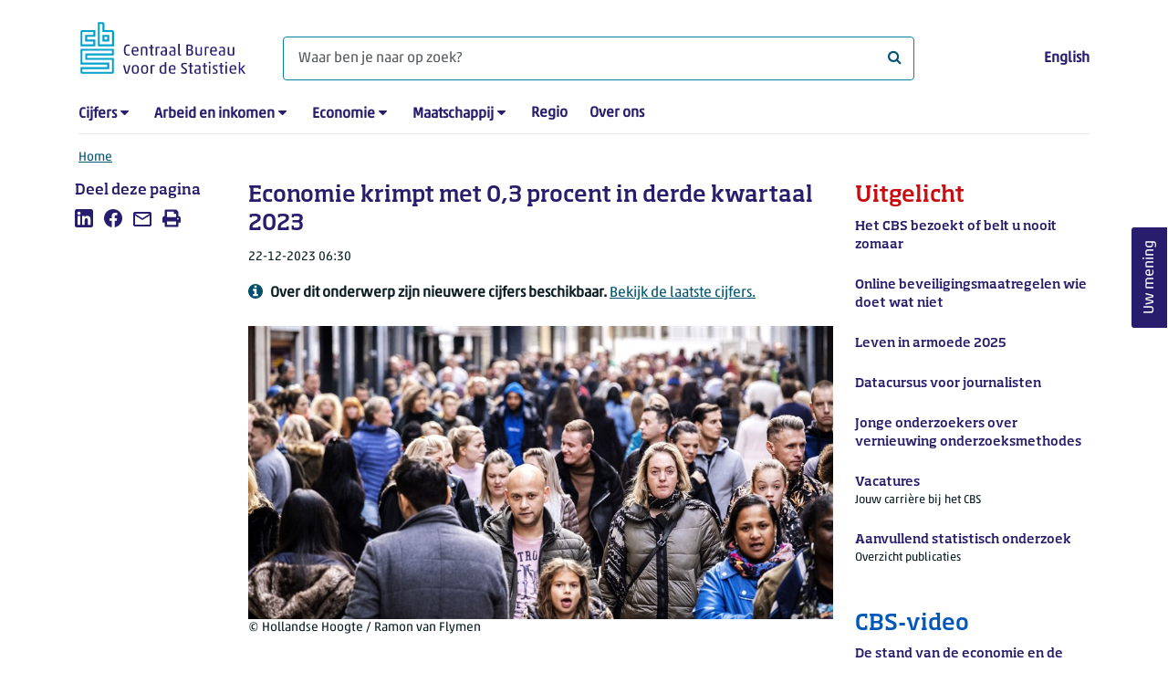

--- FILE ---
content_type: text/html; charset=utf-8
request_url: https://www.cbs.nl/nl-nl/nieuws/2023/51/economie-krimpt-met-0-3-procent-in-derde-kwartaal-2023
body_size: 175230
content:
<!doctype html>
<html lang="nl-NL" class="no-js">
<head>
    <meta charset="utf-8">
    <meta name="viewport" content="width=device-width, initial-scale=1, shrink-to-fit=no">
    <title>Economie krimpt met 0,3 procent in derde kwartaal 2023 | CBS</title>
    <meta name="DCTERMS:identifier" title="XSD.anyURI" content="https://www.cbs.nl/nl-nl/nieuws/2023/51/economie-krimpt-met-0-3-procent-in-derde-kwartaal-2023" />
    <meta name="DCTERMS.title" content="Economie krimpt met 0,3 procent in derde kwartaal 2023" />
    <meta name="DCTERMS.type" title="OVERHEID.Informatietype" content="webpagina" />
    <meta name="DCTERMS.language" title="XSD.language" content="nl-NL" />
    <meta name="DCTERMS.authority" title="OVERHEID.Organisatie" content="Centraal Bureau voor de Statistiek" />
    <meta name="DCTERMS.creator" title="OVERHEID.Organisatie" content="Centraal Bureau voor de Statistiek" />
    <meta name="DCTERMS.modified" title="XSD.dateTime" content="2023-12-22T06:30:00+01:00" />
    <meta name="DCTERMS.temporal" content="" />
    <meta name="DCTERMS.spatial" title="OVERHEID.Koninkrijksdeel" content="Nederland" />
    <meta name="description" content="Volgens de tweede berekening van het CBS is het bruto binnenlands product (bbp) in het derde kwartaal van 2023 met 0,3 procent gedaald ten opzichte van het tweede kwartaal van 2023. Bij de eerste berekening, die is gepubliceerd op 14 november, daalde het bbp met 0,2 procent. " />
    <meta name="generator" content="CBS Website, Versie 1.2.0.0" />
    <meta name="keywords" content="arbeidsmarkt,economische groei,conjunctuur" />
    <meta name="robots" content="" />

    <link rel="canonical" href="https://www.cbs.nl/nl-nl/nieuws/2023/51/economie-krimpt-met-0-3-procent-in-derde-kwartaal-2023" />
    <!-- prefetch dns lookups -->
    <link rel="dns-prefetch" href="//cdn.cbs.nl" />
    <link rel="dns-prefetch" href="//cdnjs.cloudflare.com" />
    <link rel="dns-prefetch" href="//code.highcharts.com" />
    <link rel="dns-prefetch" href="//cdn.jsdelivr.net" />

    <!-- preload fonts -->
    <link rel="preload" href="//cdn.cbs.nl/cdn/fonts/soho-medium.woff2" as="font" type="font/woff2" crossorigin>
    <link rel="preload" href="//cdn.cbs.nl/cdn/fonts/akko-regular.woff2" as="font" type="font/woff2" crossorigin>
    <link rel="preload" href="//cdnjs.cloudflare.com/ajax/libs/font-awesome/4.7.0/fonts/fontawesome-webfont.woff2?v=4.7.0" as="font" type="font/woff2" crossorigin>

    <link rel="apple-touch-icon" sizes="180x180" href="https://cdn.cbs.nl/cdn/images/apple-touch-icon.png">
    <link rel="icon" type="image/png" sizes="32x32" href="https://cdn.cbs.nl/cdn/images/favicon-32x32.png">
    <link rel="icon" type="image/png" sizes="16x16" href="https://cdn.cbs.nl/cdn/images/favicon-16x16.png">
    <link rel="manifest" href="https://cdn.cbs.nl/cdn/images/site.webmanifest">
    <link rel="mask-icon" href="https://cdn.cbs.nl/cdn/images/safari-pinned-tab.svg" color="#00a1cd">
    <link rel="shortcut icon prefetch" href="https://cdn.cbs.nl/cdn/images/favicon.ico">
    <link rel="me" href="https://social.overheid.nl/@CBSstatistiek">
    <meta name="msapplication-TileColor" content="#271d6c">
    <meta name="msapplication-config" content="https://cdn.cbs.nl/cdn/images/browserconfig.xml">
    <meta name="theme-color" content="#00A1CD" />
    <meta name="twitter:card" content="summary_large_image" />
    <meta name="twitter:site" content="cbs.nl" />
    <meta name="twitter:site:id" content="statistiekcbs" />
    <meta property="og:image" content="https://cdn.cbs.nl/images/6131376d304554667744796f54615057635835554e673d3d/900x450.jpg" />
    <meta property="og:title" content="Economie krimpt met 0,3 procent in derde kwartaal 2023" />
    <meta property="og:type" content="website" />
    <meta property="og:url" content="https://www.cbs.nl/nl-nl/nieuws/2023/51/economie-krimpt-met-0-3-procent-in-derde-kwartaal-2023" />
    <meta property="og:locale" content="nl_NL">
    <meta property="og:site_name" content="Centraal Bureau voor de Statistiek" />
    <meta property="og:description" content="Volgens de tweede berekening van het CBS is het bruto binnenlands product (bbp) in het derde kwartaal van 2023 met 0,3 procent gedaald ten opzichte van het tweede kwartaal van 2023. Bij de eerste berekening, die is gepubliceerd op 14 november, daalde het bbp met 0,2 procent. " />
    <link rel="stylesheet" href="https://cdn.jsdelivr.net/npm/bootstrap@5.3.3/dist/css/bootstrap.min.css" integrity="sha384-QWTKZyjpPEjISv5WaRU9OFeRpok6YctnYmDr5pNlyT2bRjXh0JMhjY6hW+ALEwIH" crossorigin="anonymous">
    <link rel="stylesheet" href="https://cdnjs.cloudflare.com/ajax/libs/font-awesome/4.7.0/css/font-awesome.css" integrity="sha512-5A8nwdMOWrSz20fDsjczgUidUBR8liPYU+WymTZP1lmY9G6Oc7HlZv156XqnsgNUzTyMefFTcsFH/tnJE/+xBg==" crossorigin="anonymous" referrerpolicy="no-referrer" />
    <link rel="stylesheet" href="https://www.cbs.nl/content/css-v5/cbs.min.css" />
    <link rel="stylesheet" href="https://www.cbs.nl/content/css-v5/cbs-print.min.css" media="print" />
    <script nonce="GH6E9ucPfAGnmCzVZs/z8nyA56XAn4OppoUGSVOaOLQ=">
        document.documentElement.classList.remove("no-js");
    </script>
    <script nonce="GH6E9ucPfAGnmCzVZs/z8nyA56XAn4OppoUGSVOaOLQ=">
        var highchartsLogo = '/-/media/cbs/Infographics/highcharts-logo.png';
        window.Highcharts = undefined;
    </script>
    <script nonce="GH6E9ucPfAGnmCzVZs/z8nyA56XAn4OppoUGSVOaOLQ=" src="https://cdnjs.cloudflare.com/ajax/libs/jquery/3.5.1/jquery.min.js" integrity="sha512-bLT0Qm9VnAYZDflyKcBaQ2gg0hSYNQrJ8RilYldYQ1FxQYoCLtUjuuRuZo+fjqhx/qtq/1itJ0C2ejDxltZVFg==" crossorigin="anonymous"></script>
    <noscript>
        <style nonce="GH6E9ucPfAGnmCzVZs/z8nyA56XAn4OppoUGSVOaOLQ=">
            .collapse {
                display: block;
            }

            .highchartContainerClass, .if-collapsed {
                display: none;
            }
        </style>
    </noscript>
<script nonce="GH6E9ucPfAGnmCzVZs/z8nyA56XAn4OppoUGSVOaOLQ=" type="text/javascript">
window.dataLayer = window.dataLayer || [];
window.dataLayer.push({
nonce: "GH6E9ucPfAGnmCzVZs/z8nyA56XAn4OppoUGSVOaOLQ=",
"language": "nl-NL",
"ftg_type": "informer",
"section": "news",
"sitecore_id": "98b4d213c7b341b1952cf46ab3064c66",
"template_name": "News article",
"release_date": "2023-12-22T05:30:00+00:00",
"keywords": "|arbeidsmarkt|economische groei|conjunctuur|",
"series": "Economische groei",
"themes": "|Arbeid en sociale zekerheid|Macro-economie|"
});  </script>
</head>
<body class="">
    <!--PIWIK-->
<script nonce="GH6E9ucPfAGnmCzVZs/z8nyA56XAn4OppoUGSVOaOLQ=" type="text/javascript">
(function(window, document, dataLayerName, id) {
window[dataLayerName]=window[dataLayerName]||[],window[dataLayerName].push({start:(new Date).getTime(),event:"stg.start"});var scripts=document.getElementsByTagName('script')[0],tags=document.createElement('script');
function stgCreateCookie(a,b,c){var d="";if(c){var e=new Date;e.setTime(e.getTime()+24*c*60*60*1e3),d="; expires="+e.toUTCString();f="; SameSite=Strict"}document.cookie=a+"="+b+d+"; path=/"}
var isStgDebug=(window.location.href.match("stg_debug")||document.cookie.match("stg_debug"))&&!window.location.href.match("stg_disable_debug");stgCreateCookie("stg_debug",isStgDebug?1:"",isStgDebug?14:-1);
var qP=[];dataLayerName!=="dataLayer"&&qP.push("data_layer_name="+dataLayerName),qP.push("use_secure_cookies"),isStgDebug&&qP.push("stg_debug");var qPString=qP.length>0?("?"+qP.join("&")):"";
tags.async=!0,tags.src="//cbs.containers.piwik.pro/"+id+".js"+qPString,scripts.parentNode.insertBefore(tags,scripts);
!function(a,n,i){a[n]=a[n]||{};for(var c=0;c<i.length;c++)!function(i){a[n][i]=a[n][i]||{},a[n][i].api=a[n][i].api||function(){var a=[].slice.call(arguments,0);"string"==typeof a[0]&&window[dataLayerName].push({event:n+"."+i+":"+a[0],parameters:[].slice.call(arguments,1)})}}(i[c])}(window,"ppms",["tm","cm"]);
})(window, document, 'dataLayer', '7cd61318-6d21-4775-b1b2-64ec78d416e1');
</script>

    <a class="visually-hidden-focusable" href="#main">Ga naar hoofdinhoud</a>

    
<div id="nav-header" class="container px-3">
    <nav class="navbar navbar-expand-lg flex-wrap pt-3">
        <div class="container-fluid px-0">
            <div>
                <a href="/nl-nl" title="CBS home" class="navbar-brand ms-auto pb-0">
                    <img class="d-inline-block navbar-brand-logo"  src="https://cdn.cbs.nl/icons/navigation/cbs-logo-brand-nl.svg" alt="Centraal Bureau voor de Statistiek" />
                </a>
            </div>
            <div>
                <button id="hamburger-button" type="button" class="navbar-toggler navbar-right collapsed mt-2" data-bs-toggle="collapse" data-bs-target="#nav-mainmenu" aria-expanded="false" aria-controls="nav-mainmenu">
                    <span id="hamburger-open-icon" class="ci ci-hamburger"><span class="visually-hidden">Toon navigatie menu</span></span>
                    <span id="hamburger-close-icon" class="ci ci-close d-none"><span class="visually-hidden">Sluit navigatie menu</span></span>
                </button>
            </div>
            <div id="search-bar" class="d-flex justify-content-center col-12 col-lg-8 px-0 px-lg-4 pt-3">
                <form id="navigation-search" action="/nl-nl/zoeken" class="col-12 px-0 pb-2 pt-lg-2 pb-lg-0">
                    <div class="input-group flex-fill">
                        <span id="close-search-icon" class="d-none">
                            <i class="ci ci-back mt-2" title="terug"></i>
                        </span>
                        <label for="searchfield-input" class="d-none">Waar ben je naar op zoek? </label>
                        <input id="searchfield-input" name="q" class="form-control mb-lg-0" type="search" placeholder="Waar ben je naar op zoek? " aria-label="Waar ben je naar op zoek? ">
                        <button type="submit" class="search-input-icon" id="search-icon" title="Zoeken">
                            <span class="fa fa-search" aria-hidden="true"></span>
                            <span class="visually-hidden">Waar ben je naar op zoek? </span>
                        </button>
                    </div>
                </form>
            </div>
            <div class="navbar-right d-none d-lg-block ms-auto mt-lg-4">
                <a href="https://www.cbs.nl/en-gb/news/2023/51/economic-contraction-0-3-percent-in-q3-2023" lang="en" hreflang="en">English</a>
            </div>
            <div class="d-block col-12 px-0 ps-lg-0">
                <div id="nav-mainmenu" class="collapse navbar-collapse fake-modal-body ps-0 pt-3 pt-lg-4">
                    <ul id="collapsible-menu" class="navbar-nav me-auto col-12">
                                <li aria-haspopup="true" class="nav-item has-submenu pe-lg-4 collapsed" data-bs-toggle="collapse" data-bs-target="#dropdown-submenu-0" aria-expanded="false">
                                    <a href="/nl-nl/cijfers">Cijfers</a>
                                            <button type="button" aria-label="submenu Cijfers" class="d-lg-none float-end">
                                                <i class="fa fa-chevron-down pt-1"></i>
                                            </button>
                                            <ul id="dropdown-submenu-0" class="submenu dropdown-menu collapse mt-1" aria-expanded="false" data-bs-parent="#collapsible-menu">
                                                    <li class="dropdown-item">
                                                        <a href="https://opendata.cbs.nl/StatLine/">StatLine</a>
                                                    </li>
                                                    <li class="dropdown-item">
                                                        <a href="/nl-nl/cijfers/statline/vernieuwing-statline">Vernieuwing StatLine</a>
                                                    </li>
                                                    <li class="dropdown-item">
                                                        <a href="/nl-nl/cijfers/statline/info-over-statline">Info over StatLine</a>
                                                    </li>
                                                    <li class="dropdown-item">
                                                        <a href="/nl-nl/cijfers/statline/statline-voor-samenwerkingspartners">StatLine voor samenwerkingspartners</a>
                                                    </li>
                                                    <li class="dropdown-item">
                                                        <a href="/nl-nl/onze-diensten/open-data/statline-als-open-data">Open data</a>
                                                    </li>
                                                    <li class="dropdown-item">
                                                        <a href="/nl-nl/onze-diensten/maatwerk-en-microdata/publicaties/recent">Aanvullend statistisch onderzoek</a>
                                                    </li>
                                            </ul>
                                </li>
                                <li aria-haspopup="true" class="nav-item has-submenu pe-lg-4 collapsed" data-bs-toggle="collapse" data-bs-target="#dropdown-submenu-1" aria-expanded="false">
                                    <a href="/nl-nl/arbeid-en-inkomen">Arbeid en inkomen</a>
                                            <button type="button" aria-label="submenu Arbeid en inkomen" class="d-lg-none float-end">
                                                <i class="fa fa-chevron-down pt-1"></i>
                                            </button>
                                            <ul id="dropdown-submenu-1" class="submenu dropdown-menu collapse mt-1" aria-expanded="false" data-bs-parent="#collapsible-menu">
                                                    <li class="dropdown-item">
                                                        <a href="/nl-nl/arbeid-en-inkomen/arbeid-en-sociale-zekerheid">Arbeid en sociale zekerheid</a>
                                                    </li>
                                                    <li class="dropdown-item">
                                                        <a href="/nl-nl/arbeid-en-inkomen/inkomen-en-bestedingen">Inkomen en bestedingen</a>
                                                    </li>
                                            </ul>
                                </li>
                                <li aria-haspopup="true" class="nav-item has-submenu pe-lg-4 collapsed" data-bs-toggle="collapse" data-bs-target="#dropdown-submenu-2" aria-expanded="false">
                                    <a href="/nl-nl/economie">Economie</a>
                                            <button type="button" aria-label="submenu Economie" class="d-lg-none float-end">
                                                <i class="fa fa-chevron-down pt-1"></i>
                                            </button>
                                            <ul id="dropdown-submenu-2" class="submenu dropdown-menu collapse mt-1" aria-expanded="false" data-bs-parent="#collapsible-menu">
                                                    <li class="dropdown-item">
                                                        <a href="/nl-nl/economie/bedrijven">Bedrijven</a>
                                                    </li>
                                                    <li class="dropdown-item">
                                                        <a href="/nl-nl/economie/bouwen-en-wonen">Bouwen en wonen</a>
                                                    </li>
                                                    <li class="dropdown-item">
                                                        <a href="/nl-nl/economie/financiele-en-zakelijke-diensten">Financiële en zakelijke diensten</a>
                                                    </li>
                                                    <li class="dropdown-item">
                                                        <a href="/nl-nl/economie/handel-en-horeca">Handel en horeca</a>
                                                    </li>
                                                    <li class="dropdown-item">
                                                        <a href="/nl-nl/economie/industrie-en-energie">Industrie en energie</a>
                                                    </li>
                                                    <li class="dropdown-item">
                                                        <a href="/nl-nl/economie/internationale-handel">Internationale handel</a>
                                                    </li>
                                                    <li class="dropdown-item">
                                                        <a href="/nl-nl/economie/landbouw">Landbouw</a>
                                                    </li>
                                                    <li class="dropdown-item">
                                                        <a href="/nl-nl/economie/macro-economie">Macro-economie</a>
                                                    </li>
                                                    <li class="dropdown-item">
                                                        <a href="/nl-nl/economie/overheid-en-politiek">Overheid en politiek</a>
                                                    </li>
                                                    <li class="dropdown-item">
                                                        <a href="/nl-nl/economie/prijzen">Prijzen</a>
                                                    </li>
                                            </ul>
                                </li>
                                <li aria-haspopup="true" class="nav-item has-submenu pe-lg-4 collapsed" data-bs-toggle="collapse" data-bs-target="#dropdown-submenu-3" aria-expanded="false">
                                    <a href="/nl-nl/maatschappij">Maatschappij</a>
                                            <button type="button" aria-label="submenu Maatschappij" class="d-lg-none float-end">
                                                <i class="fa fa-chevron-down pt-1"></i>
                                            </button>
                                            <ul id="dropdown-submenu-3" class="submenu dropdown-menu collapse mt-1" aria-expanded="false" data-bs-parent="#collapsible-menu">
                                                    <li class="dropdown-item">
                                                        <a href="/nl-nl/maatschappij/bevolking">Bevolking</a>
                                                    </li>
                                                    <li class="dropdown-item">
                                                        <a href="/nl-nl/maatschappij/gezondheid-en-welzijn">Gezondheid en welzijn</a>
                                                    </li>
                                                    <li class="dropdown-item">
                                                        <a href="/nl-nl/maatschappij/natuur-en-milieu">Natuur en milieu</a>
                                                    </li>
                                                    <li class="dropdown-item">
                                                        <a href="/nl-nl/maatschappij/onderwijs">Onderwijs</a>
                                                    </li>
                                                    <li class="dropdown-item">
                                                        <a href="/nl-nl/maatschappij/veiligheid-en-recht">Veiligheid en recht</a>
                                                    </li>
                                                    <li class="dropdown-item">
                                                        <a href="/nl-nl/maatschappij/verkeer-en-vervoer">Verkeer en vervoer</a>
                                                    </li>
                                                    <li class="dropdown-item">
                                                        <a href="/nl-nl/maatschappij/vrije-tijd-en-cultuur">Vrije tijd en cultuur</a>
                                                    </li>
                                            </ul>
                                </li>
                                <li aria-haspopup="false" class="nav-item  pe-lg-4 collapsed" data-bs-toggle="collapse" data-bs-target="#dropdown-submenu-4" aria-expanded="false">
                                    <a href="/nl-nl/dossier/nederland-regionaal">Regio</a>
                                </li>
                                <li aria-haspopup="false" class="nav-item  pe-lg-4 collapsed" data-bs-toggle="collapse" data-bs-target="#dropdown-submenu-5" aria-expanded="false">
                                    <a href="/nl-nl/over-ons">Over ons</a>
                                </li>
                        <li class="d-lg-none nav-item">
                            <a href="https://www.cbs.nl/en-gb/news/2023/51/economic-contraction-0-3-percent-in-q3-2023" lang="en" hreflang="en">Taal: English (EN)</a>
                        </li>
                    </ul>
                </div>
            </div>
        </div>
    </nav>

    <nav aria-label="breadcrumb">
        <div class="container-fluid breadcrumb-div px-0 pt-lg-3">
            <ol class="breadcrumb d-none d-lg-flex" id="breadcrumb-desktop">
                        <li class="breadcrumb-item d-flex">
                            <a href="https://www.cbs.nl/nl-nl">Home</a>
                        </li>
            </ol>
            <div class="d-lg-none pb-2">
                <ol class="list-unstyled mb-0" id="breadcrumb-mobile">
                    <li class="breadcrumb-item d-flex">
                        <i class="ci-chevron-left pe-2"></i>
                        <a href="https://www.cbs.nl/nl-nl">Home</a>
                    </li>
                </ol>
            </div>
        </div>
    </nav>
<script nonce="GH6E9ucPfAGnmCzVZs/z8nyA56XAn4OppoUGSVOaOLQ=" type="application/ld+json">
{
	"@context": "https://schema.org",
	"@type": "BreadcrumbList",
	"itemListElement": [
		{"@type": "ListItem", "position":1, "name":"Home", "item":"https://www.cbs.nl/nl-nl"}
	]
}
</script>
</div>
    <div class="container container-content no-js 273-layout">
    <div class="row">
        <main id="main" role="main" class="col-12 col-lg-7 order-lg-2 pb-5" tabindex="-1">
           <article>


        <script nonce="GH6E9ucPfAGnmCzVZs/z8nyA56XAn4OppoUGSVOaOLQ=" type="application/ld+json">
            {
            "@context": "https://schema.org",
            "@type": "NewsArticle",
            "headline": "Economie krimpt met 0,3 procent in derde kwartaal 2023",
            "author":
            {
            "name" : "Centraal Bureau voor de Statistiek",
            "@type" : "Organization"
            },
            "datePublished": "2023-12-22T05:30:00+00:00",
            "dateModified": "2023-12-22T05:30:00+00:00",
            "dateline": "NL, The Netherlands",
            "description" : "Volgens de tweede berekening van het CBS is het bruto binnenlands product (bbp) in het derde kwartaal van 2023 met 0,3 procent gedaald ten opzichte van het tweede kwartaal van 2023. Bij de eerste berekening, die is gepubliceerd op 14 november, daalde het bbp met 0,2 procent. De tweede berekening van het bbp wordt ongeveer 85 dagen na afloop van het kwartaal gepubliceerd. ",
            "mainEntityOfPage": "https://www.cbs.nl/nl-nl/nieuws/2023/51/economie-krimpt-met-0-3-procent-in-derde-kwartaal-2023",
            "speakable":
            {
            "@type": "SpeakableSpecification",
            "cssSelector ": [".main-title", ".leadtext"]
            },
            "articleSection": "Nieuws",
            "image": {
            "@type": "ImageObject",
            "url": "https://cdn.cbs.nl/images/6131376d304554667744796f54615057635835554e673d3d/900x450.jpg",
            "height": "720",
            "width": "480"
            },
            "publisher": {
            "type": "Organization",
            "name" : "Centraal Bureau voor de Statistiek",
            "logo":
            {
            "@type": "ImageObject",
            "url":"https://www.cbs.nl/Content/images/cbs-ld-logo.png",
            "width":"1024px",
            "height":"1024px"
            }
            }
            }
        </script>


    <header>
        <h1 class="main-title">Economie krimpt met 0,3 procent in derde kwartaal 2023</h1>
            <section>
                <div class="mb-4">
                    <span class="date"><time datetime="2023-12-22T05:30:00+00:00" data-nosnippet>22-12-2023 06:30</time></span>
                        <div class="timeseriesinfo mt-3">
                            <i class="ci ci-circle-info-solid" aria-hidden="true"></i><span class="info ps-2">Over dit onderwerp zijn nieuwere cijfers beschikbaar. <a href="https://www.cbs.nl/nl-nl/nieuws/2025/52/economie-groeit-met-0-5-procent-in-derde-kwartaal-2025">Bekijk de laatste cijfers.</a></span>
                        </div>
                </div>
                    <figure class="m-0">
                        <img src="https://cdn.cbs.nl/images/6131376d304554667744796f54615057635835554e673d3d/900x450.jpg" alt="" class="img-fluid main-image" />
                            <figcaption>
                                <span class="img-fluid" data-nosnippet>&copy; Hollandse Hoogte / Ramon van Flymen</span>
                            </figcaption>
                    </figure>
            </section>

            <section class="leadtext mb-4">
                Volgens de tweede berekening van het CBS is het bruto binnenlands product (bbp) in het derde kwartaal van 2023 met 0,3 procent gedaald ten opzichte van het tweede kwartaal van 2023. Bij de eerste berekening, die is gepubliceerd op 14 november, daalde het bbp met 0,2 procent. De tweede berekening van het bbp wordt ongeveer 85 dagen na afloop van het kwartaal gepubliceerd. 
            </section>
    </header>

        <section>
            <p>De krimp van de economie was een fractie groter dan bij de eerste berekening. Vooral de consumptie door huishoudens is neerwaarts bijgesteld. Ook de investeringen zijn wat naar beneden  bijgesteld. De krimp in het derde kwartaal is vooral toe te schrijven aan een daling van de investeringen in vaste activa, een daling van de voorraadmutatie en een daling van de consumptie door huishoudens.</p>
<p><!-- Made with HC editor version: v1.0.3.15240--> 
<div class="highchartContainerClass" aria-hidden="true" aria-hidden="true"><div id="highcharts-b633247b-f07f-4e50-98b0-210f935a2fb3" class="hc-chart hc-chart-line" style="height:450px"></div></div><script nonce="GH6E9ucPfAGnmCzVZs/z8nyA56XAn4OppoUGSVOaOLQ=">
(function(){ var cbs= { renderer: {footNote:null,source:null,yAxisTitle:null,xAxisBg:null,logoWidth:20,logoHeight:30,defaultLogoWidth:20,defaultLogoHeight:30,itemMargin:12,cornerRadius:6,printFontFamily:'"Akko Pro Light", "Soho W01 Medium Light"',printFontSize:'22.5px'} };var chart;var windowWidth = undefined;jQuery(function () {jQuery.when().then(function () {Highcharts.cbsFormatNumber = function(e,t,i,o){i=void 0==i?Highcharts.defaultOptions.lang.thousandsSep:i,o=void 0==o?Highcharts.defaultOptions.lang.decimalPoint:o,"number"==typeof e?e=e.toString():void 0!=e&&null!=e||(e="");var n=t||0==t?t.toString():e;e=e?e.replace(/[\s,.]/g,""):"";var r=n.split(".");1==r.length&&(r=n.split(","));var a=r[0]||"",l=a.replace(/(\d)(?=(\d{3})+(?!\d))/g,"$1"+i),s=a&&a.length>0?e.substring(a.length):null,d=l;return s&&(d+=o+s),d};}).then(function() {cl();});jQuery(window).resize(function() {var currentWindowWidth = jQuery(window).width();if (chart && windowWidth !== currentWindowWidth) {windowWidth = currentWindowWidth;chart.reflow();chart.legend.update();}});});function cl() {Highcharts.setOptions({lang:{"downloadJPEG":"Download JPEG afbeelding","downloadPDF":"Download PDF document","downloadPNG":"Download PNG afbeelding","downloadSVG":"Download SVG","drillUpText":"Terug naar {series.name}","loading":"Laden...","noData":"Geen data om weer te geven","printChart":"Afdrukken","resetZoom":"Herstel zoom","resetZoomTitle":"Herstel zoom level 1:1","legend":{"less":"Minder dan","more":"of meer","to":"tot","noData":"Geen data"},"tooltip":{"nullDataMessage":"Data is onbekend of geheim"},"decimalPoint":",","thousandsSep":" "}});Highcharts.wrap(Highcharts.Axis.prototype, "getPlotLinePath", function(proceed) {var path = proceed.apply(this, Array.prototype.slice.call(arguments, 1));if (path) {path.flat = false;}return path;});Highcharts.setOptions({yAxis: { labels: { formatter: cbs.yAxisLabelFormatter}},exporting:{chartOptions: { isExporting: true},buttons:{contextButton:{menuItems:[{textKey:"printChart", onclick: function(){ this.print(); } },{separator:true},{textKey:"downloadPNG", onclick: function(){ this.exportChartLocal(); this.redraw(); } },{textKey:"downloadJPEG", onclick: function(){ this.exportChartLocal({type: "image/jpeg"}); this.redraw(); } },{textKey:"downloadSVG", onclick: function(){ this.exportChartLocal({type: "image/svg+xml"}); this.redraw(); } },{textKey:"downloadCSV", onclick: function(){ this.downloadCSV(); } },]}}}
});chart = new Highcharts.Chart("highcharts-b633247b-f07f-4e50-98b0-210f935a2fb3", {"chart":{"events": {"render": function(){ cbs.renderer.renderAdditionalElements(this); }},"type":"line","polar":false,"marginBottom":180,"animation":false,"style":{"fontFamily":"\"Akko W01 Regular\", \"Soho W01 Medium Light\", sans-serif","fontSize":"12px","color":"#000"}},"plotOptions":{"series":{"pointPlacement":null,"events":{},"marker":{"enabled":false},"lineWidth":1.5,"dataLabels":{}}},"accessibility":{"enabled":true},"title":{"align":"left","margin":35,"useHTML":true,"style":{"fontFamily":"\"Soho W01 Medium\", \"Akko W01 Regular\", sans-serif","fontSize":"17px","color":"#000"},"text":"Bruto binnenlandse product (volume), seizoengecorrigeerd"},"subtitle":{"align":"left"},"xAxis":[{"categories":[{"name":"2017","categories":["1e kwartaal","2e kwartaal","3e kwartaal","4e kwartaal"]},{"name":"2018","categories":["1e kwartaal","2e kwartaal","3e kwartaal","4e kwartaal"]},{"name":"2019","categories":["1e kwartaal","2e kwartaal","3e kwartaal","4e kwartaal"]},{"name":"2020","categories":["1e kwartaal","2e kwartaal","3e kwartaal","4e kwartaal"]},{"name":"2021","categories":["1e kwartaal","2e kwartaal","3e kwartaal","4e kwartaal"]},{"name":"2022","categories":["1e kwartaal","2e kwartaal","3e kwartaal","4e kwartaal"]},{"name":"2023","categories":["1e kwartaal","2e kwartaal","3e kwartaal"]}],"labels":{"hideGrouped":true,"autoRotation":false,"style":{"color":"#000000","fontSize":"0px"},"groupedOptions":[{"style":{"fontSize":"11px"}}]},"drawHorizontalBorders":false,"lineColor":"#666666","lineWidth":1,"tickColor":"#C6C6C6","tickLength":9,"title":{"align":"high","style":{"color":"#000000"},"useHTML":true,"x":-12},"startOnTick":false,"showFirstLabel":true,"endOnTick":false,"showLastLabel":true,"tickmarkPlacement":"between"}],"yAxis":[{"cbsTitle":"2015=100","softMin":95,"lineColor":"#666666","lineWidth":0,"tickColor":"#C6C6C6","tickLength":9,"title":{"text":null,"useHTML":true},"gridLineColor":"#666666","gridLineWidth":0.25,"showFirstLabel":true,"showLastLabel":true,"tickmarkPlacement":"on","gridLineInterpolation":null,"labels":{"enabled":true,"style":{"color":"#000000","fontSize":"11px"}},"endOnTick":true,"startOnTick":true,"plotLines":[{"value":"0","width":2,"color":"#666666","zIndex":0}]}],"legend":{"enabled":false,"align":"left","verticalAlign":"bottom","y":-40,"padding":0,"itemStyle":{"fontWeight":"normal","color":"#000000","fontSize":"12px"},"itemHiddenStyle":{"color":"#757575"},"symbolPadding":10,"itemDistance":25,"squareSymbol":false,"symbolRadius":0,"symbolHeight":10,"symbolWidth":25,"itemMarginBottom":6,"useHTML":true,"noDataEnabled":false},"tooltip":{"enabled":true,"shared":true,"followPointer":true,"backgroundColor":"white","useHTML":true},"credits":false,"colorSelection":"Cold","colors":["#00a1cd","#0058b8","#afcb05","#53a31d","#f39200","#af0e80","#ffcc00","#e94c0a","#0581a2","#163a72","#899d0c","#488225","#ce7c00","#82045e","#e1b600","#b23d02"],"sources":{"prefix":"Bron: CBS,","text":""},"footNote":{"text":null},"settings":{"hasGroupedCategories":true,"csvData":"Jaar;Kwartaal;Index\n2017;1e kwartaal;104\n;2e kwartaal;104,9\n;3e kwartaal;105,6\n;4e kwartaal;106,4\n2018;1e kwartaal;106,9\n;2e kwartaal;107,6\n;3e kwartaal;107,8\n;4e kwartaal;108,3\n2019;1e kwartaal;109,2\n;2e kwartaal;109,5\n;3e kwartaal;109,7\n;4e kwartaal;110,4\n2020;1e kwartaal;108,9\n;2e kwartaal;99,8\n;3e kwartaal;106,2\n;4e kwartaal;106,8\n2021;1e kwartaal;108,1\n;2e kwartaal;111,4\n;3e kwartaal;113,7\n;4e kwartaal;114,5\n2022;1e kwartaal;115,1\n;2e kwartaal;117,1\n;3e kwartaal;117,3\n;4e kwartaal;118,1\n2023;1e kwartaal;117,5\n;2e kwartaal;117\n;3e kwartaal;116,6\n"},"series":[{"name":"Index","isSerie":true,"borderColor":"#FFFFFF","data":[{"y":104,"yString":"104"},{"y":104.9,"yString":"104.9"},{"y":105.6,"yString":"105.6"},{"y":106.4,"yString":"106.4"},{"y":106.9,"yString":"106.9"},{"y":107.6,"yString":"107.6"},{"y":107.8,"yString":"107.8"},{"y":108.3,"yString":"108.3"},{"y":109.2,"yString":"109.2"},{"y":109.5,"yString":"109.5"},{"y":109.7,"yString":"109.7"},{"y":110.4,"yString":"110.4"},{"y":108.9,"yString":"108.9"},{"y":99.8,"yString":"99.8"},{"y":106.2,"yString":"106.2"},{"y":106.8,"yString":"106.8"},{"y":108.1,"yString":"108.1"},{"y":111.4,"yString":"111.4"},{"y":113.7,"yString":"113.7"},{"y":114.5,"yString":"114.5"},{"y":115.1,"yString":"115.1"},{"y":117.1,"yString":"117.1"},{"y":117.3,"yString":"117.3"},{"y":118.1,"yString":"118.1"},{"y":117.5,"yString":"117.5"},{"y":117,"yString":"117"},{"y":116.6,"yString":"116.6"}]}],"lang":{"downloadJPEG":"Download JPEG afbeelding","downloadPDF":"Download PDF document","downloadPNG":"Download PNG afbeelding","downloadSVG":"Download SVG","drillUpText":"Terug naar {series.name}","loading":"Laden...","noData":"Geen data om weer te geven","printChart":"Afdrukken","resetZoom":"Herstel zoom","resetZoomTitle":"Herstel zoom level 1:1","legend":{"less":"Minder dan","more":"of meer","to":"tot","noData":"Geen data"},"tooltip":{"nullDataMessage":"Data is onbekend of geheim"},"decimalPoint":",","thousandsSep":" "},"cultureSelection":"Dutch","selectedCultureId":"nl"}, function(chart) { Highcharts.setOptions({lang: {decimalPoint: chart.options.lang.decimalPoint,thousandsSep: chart.options.lang.thousandsSep},tooltip: {pointFormatter: cbs.chartTooltipFormatter}});chart.update({plotOptions: {series: {events: {click: cbs.plotOptionsPointEventsClick},dataLabels: {formatter: cbs.dataLabelFormatter }}}});});}cbs['yAxisLabelFormatter'] = function t(){var e,t=this.axis,i=this.value,n=t.categories,r=this.dateTimeLabelFormat,a=(Highcharts.getOptions().lang,t.options.labels.format);return a?e=o(a,this):n?e=i:this.chart.options.barType&&this.chart.options.barType.negative?e=i<0?Highcharts.numberFormat(i,-1).substring(1):Highcharts.numberFormat(i,-1):r&&(e=Highcharts.dateFormat(r,i)),void 0===e&&(e=Math.abs(i)>=1e3?Highcharts.numberFormat(i,-1):Highcharts.numberFormat(i,-1,void 0,"")),e}; function o(e,t){for(var i,o,n,r,a,l,s,d="{",h=!1,c=[];e&&(s=e.indexOf(d),s!==-1);){if(i=e.slice(0,s),h){for(o=i.split(":"),n=o.shift().split("."),a=n.length,l=t,r=0;r<a;r++)l=l[n[r]];if(l<0&&t.chart.options.barType&&t.chart.options.barType.negative&&(l*=-1),o.length){var u,p=o.join(":"),g=/f$/,m=/\.([0-9])/,b=Highcharts.getOptions().lang;g.test(p)?(u=p.match(m),u=u?u[1]:-1,null!==l&&(l=Highcharts.numberFormat(l,u,b.decimalPoint,b.thousandsSep))):l=Highcharts.dateFormat(format,l)}else l=Highcharts.numberFormat(l,-1);c.push(l)}else c.push(i);e=e.slice(s+1),h=!h,d=h?"}":"{"}return c.push(e),c.join("")}; cbs['dataLabelFormatter'] = function i(){var e="";if(void 0!==this.point.value&&null!==this.point.value&&this.point.plotX&&this.point.plotY?e=this.point.valueString:this.point.yString&&(e=this.point.yString),"pie"===this.series.chart.options.chart.type){var t=(100*this.point.y/this.series.total).toFixed(1);e=Highcharts.cbsFormatNumber(t)+" %"}else e="."===e?"":e&&this.series.chart.options.barType&&this.series.chart.options.barType.negative&&0==e.indexOf("-")?e.substring(1):Highcharts.cbsFormatNumber(e);return e};cbs.renderer['renderAdditionalElements'] = function t(e){if(e){cbs.renderer.clearCanvas();var t=e.options.chart.type,i=e.options.plotOptions.series.stacking,o=e.options.settings.forPrint,n="map"==e.options.chart.mapType,r=o&&0==n?1.4:1;if(o&&n&&(r=.7),cbs.renderer.logoWidth=cbs.renderer.defaultLogoWidth*r,cbs.renderer.logoHeight=cbs.renderer.defaultLogoHeight*r,"map"===t||"pie"==t||e.options.chart.polar)cbs.renderer.renderDefaultLayout(e);else{if(e.options.yAxis.length>0&&e.options.yAxis[0].cbsTitle){var a=11,l=e.plotTop-cbs.renderer.itemMargin-6,s=e.renderer.text(e.options.yAxis[0].cbsTitle,a,l,!0);o&&(s=e.renderer.text(e.options.yAxis[0].cbsTitle,a,l-15,!0).css({fontSize:f,fontFamily:v})),"bar"==t&&(a="percent"==i?e.chartWidth-44:e.chartWidth-26,l=e.plotTop+e.plotHeight+40,s=e.renderer.text(e.options.yAxis[0].cbsTitle,a,l,!0),o&&(s=e.renderer.text(e.options.yAxis[0].cbsTitle,a,l+20,!0).css({fontSize:f,fontFamily:v})),s.attr({align:"right"})),cbs.renderer.yAxisTitle=s.add()}"bar"!=t?cbs.renderer.renderHorizontalXAxisLayout(e):cbs.renderer.renderVerticalXAxisLayout(e)}cbs.renderer.calculateMarginBottom(e)}}; cbs['plotOptionsPointEventsClick'] = function plotOptionsPointEventsClick(){var e=this.chart.container,t=e.firstChild;if(void 0!==cbs.cloneToolTip&&void 0!==cbs.cloneTooltipText&&void 0!==t){jQuery.contains(t,cbs.cloneToolTip)&&t.removeChild(cbs.cloneToolTip);var i=cbs.cloneTooltipText.innerText;if(jQuery.contains(e,cbs.cloneTooltipText)&&e.removeChild(cbs.cloneTooltipText),i==this.chart.tooltip.label.div.innerText)return}cbs.cloneToolTip=this.chart.tooltip.label.element.cloneNode(!0),cbs.cloneTooltipText=this.chart.tooltip.label.div.cloneNode(!0),e.appendChild(cbs.cloneTooltipText),t.appendChild(cbs.cloneToolTip)}; cbs['chartTooltipFormatter'] = function chartTooltipFormatter(){var e='<span style="color:'+this.color+'">■</span> '+this.series.name+": <b>",t=Highcharts.cbsFormatNumber(this.yString);return this.series.tooltipOptions.valuePrefix&&(e+=this.series.tooltipOptions.valuePrefix),this.negative&&this.series.chart.options.barType&&this.series.chart.options.barType.negative&&(t=t.substring(1)),e+=t,this.series.tooltipOptions.valueSuffix&&(e+=this.series.tooltipOptions.valueSuffix),e+="</b><br/>"}; cbs.renderer['renderHorizontalXAxisLayout'] = function o(e){var t=cbs.renderer.cornerRadius,i=cbs.renderer.itemMargin,o=cbs.renderer.logoHeight,n=e.plotBox.x||0,r=e.plotBox.y+e.plotBox.height,a=e.options.settings.hasGroupedCategories,l=e.options.settings.forPrint,s=l?55:32,d=a?s:e.xAxis[0].labelGroup.getBBox().height+(e.options.xAxis[0].tickLength||0),h=Array.isArray(e.xAxis)&&e.xAxis[0].axisTitle?e.xAxis[0].axisTitle.getBBox().height:0,c=d+h+i+o+i;c+=i;var u=e.yAxis[0].width-2*t;cbs.renderer.xAxisBg=e.renderer.path(["M",n,r,"v",c-t,"a",t,t,0,0,0,t,t,"h",u,"a",t,t,0,0,0,t,-t,"v",-c+t,"z"]).attr({"stroke-width":0,fill:"#efefef",zIndex:-1}).add(),cbs.renderer.renderLogo(e,n+i,r+c-i-o);var p=r+c+2*i,g=e.legend.group?e.legend.group.getBBox().height:0,m=10,b=cbs.renderer.positionLegend(e,n,p)?p+g-2+i+m:p,f=e.options.sources&&e.options.sources.text;f&&cbs.renderer.renderSource(e,n,b);var v=f?b+i+m:b;cbs.renderer.renderFootNote(e,n,v)}; cbs.renderer['renderVerticalXAxisLayout'] = function n(e){var t=cbs.renderer.cornerRadius,i=cbs.renderer.itemMargin,o=cbs.renderer.logoHeight,n=e.plotBox.x||0,r=e.plotBox.y||0,a=e.plotBox.height,l=n-i;cbs.renderer.xAxisBg=e.renderer.path(["M",n,r,"h",-(l-t),"a",t,t,0,0,0,-t,t,"v",a-2*t,"a",t,t,0,0,0,t,t,"h",l-t,"z"]).attr({"stroke-width":0,fill:"#efefef",zIndex:-1}).add();var s=n-l+i;cbs.renderer.renderLogo(e,s,r+a-i-o),s-=i;var d=cbs.renderer.yAxisTitle?cbs.renderer.yAxisTitle.getBBox().height+i:0,h=e.legend.group?e.legend.group.getBBox().height:0,c=e.yAxis[0].labelGroup.getBBox().height+(e.options.yAxis[0].tickLength||0)+i,u=r+a+c+i+d,p=cbs.renderer.positionLegend(e,s,u)?u+h+2*i:u,g=e.options.sources&&e.options.sources.text;g&&cbs.renderer.renderSource(e,s,p);var m=g?p+2*i:p;cbs.renderer.renderFootNote(e,s,m)}; cbs.renderer['renderDefaultLayout'] = function i(e){cbs.renderer.clearCanvas();var t=cbs.renderer.itemMargin,i=t,o=e.chartHeight,n=e.options.footNote&&e.options.footNote.text,r=e.options.settings.forPrint;if(n){o-=t,cbs.renderer.renderFootNote(e,i,o);var a=cbs.renderer.footNote.getBBox().height,l=t-a;l&&(cbs.renderer.footNote.attr({y:o+l}),r&&"map"!=e.options.chart.type&&cbs.renderer.footNote.attr({y:o+l+23})),o-=a}var s=e.options.sources&&e.options.sources.text;if(s){o-=t,cbs.renderer.renderSource(e,i,o);var d=cbs.renderer.source.getBBox().height;o-=d}if(o-=cbs.renderer.logoHeight+cbs.renderer.itemMargin,cbs.renderer.renderLogo(e,i,o),e.options.chart.polar||"pie"==e.options.chart.type||"map"==e.options.chart.type){var h=e.legend.group?e.legend.group.getBBox().height:0;cbs.renderer.positionLegend(e,i,o-cbs.renderer.itemMargin-h)}else e.options.legend.y=o-e.chartHeight}; cbs.renderer['clearCanvas'] = function e(){cbs.renderer.logo&&(cbs.renderer.logo.destroy(),cbs.renderer.logo=null),cbs.renderer.footNote&&(cbs.renderer.footNote.destroy(),cbs.renderer.footNote=null),cbs.renderer.source&&(cbs.renderer.source.destroy(),cbs.renderer.source=null),cbs.renderer.yAxisTitle&&(cbs.renderer.yAxisTitle.destroy(),cbs.renderer.yAxisTitle=null),cbs.renderer.xAxisBg&&(cbs.renderer.xAxisBg.destroy(),cbs.renderer.xAxisBg=null)}; cbs.renderer['renderLogo'] = function a(e,t,i){var o=156,n=cbs.renderer.logoHeight/o,r=1;cbs.renderer.logo=e.renderer.g("logo").attr({zIndex:1,transform:"translate("+(t-r)+","+i+") scale("+n+")"});var a={fill:"#929292","stroke-width":3};e.renderer.path(["M",41.3,34.1,"V",42,"H",23.8,"h",-5.5,"v",5.5,"v",7.9,"v",5.5,"h",5.5,"h",17.5,"v",7.9,"H",10.4,"V",34.1,"H",41.3,"M",46.8,28.6,"H",9.9,"c",-2.8,0,-5,2.2,-5,5,"v",40.6,"h",41.9,"V",55.3,"h",-23,"v",-7.9,"h",23,"V",28.6,"L",46.9,28.6,"z"]).attr(a).add(cbs.renderer.logo),e.renderer.path(["M",67.3,11.4,"v",17.2,"v",5.5,"h",5.5,"h",21.3,"v",34.6,"H",59.4,"V",11.4,"H",67.3,"M",67.2,60.8,"h",5.5,"h",7.9,"h",5.5,"v",-5.5,"v",-7.9,"v",-5.5,"h",-5.5,"h",-7.9,"h",-5.5,"v",5.5,"v",7.9,"V",60.8,"M",67.8,5.9,"H",53.9,"v",68.3,"h",45.7,"V",33.6,"c",0,-2.8,-2.2,-5,-5,-5,"H",72.8,"V",11.2,"C",72.8,8.4,70.5,5.9,67.8,5.9,"L",67.8,5.9,"z","M",72.7,55.3,"v",-7.9,"h",7.9,"v",7.9,"H",72.7,"L",72.7,55.3,"z"]).attr(a).add(cbs.renderer.logo),e.renderer.path(["M",94,86.8,"v",8,"H",23.8,"h",-5.5,"v",5.5,"v",7,"v",5.5,"h",5.5,"H",94,"v",33.9,"H",10.4,"v",-7.9,"h",70.3,"h",5.5,"v",-5.5,"v",-7.1,"v",-5.5,"h",-5.5,"H",10.4,"V",86.8,"H",94,"M",99.5,81.3,"H",4.9,"v",44.9,"h",75.8,"v",7.1,"H",4.9,"v",13.9,"c",0,2.8,2.2,5,5,5,"h",84.6,"c",2.8,0,5,-2.2,5,-5,"v",-39.9,"H",23.8,"v",-7,"h",75.7,"V",81.3,"L",99.5,81.3,"z"]).attr(a).add(cbs.renderer.logo),cbs.renderer.logo.add()}; cbs.renderer['renderFootNote'] = function s(e,t,i){var o=e.options.footNote&&e.options.footNote.text,n="map"==e.options.chart.mapType,r=e.options.settings.forPrint;if(o){var a=e.options.footNote.text,l="",s=/<sup>\d\)<\/sup>/g,d=a.split(/(?:\r\n|\r|\n)/g)||[];e.options.isExporting?l=d.join("<br>"):d.forEach(function(e){var t=e.match(s)||[];if(t){var i=e.split(s)||[];t.forEach(function(t,o){e="<span class='footnote-ref'>"+t+"</span><span>"+i.pop()+"</span>"})}l+="<div class='footnote-line'>"+e+"</div>"}),r?"map"==e.options.chart.type&&n?cbs.renderer.footNote=e.renderer.text(l,t,i,!0).css({fontSize:"7.5px",fontFamily:v}).add():cbs.renderer.footNote=e.renderer.text(l,t,i+40,!0).css({width:e.chartWidth-t-cbs.renderer.itemMargin,fontSize:f,fontFamily:v}).add():cbs.renderer.footNote=e.renderer.text(l,t,i,!0).css({width:e.chartWidth-t-cbs.renderer.itemMargin}).add()}return o}; cbs.renderer['renderSource'] = function l(e,t,i){var o=e.options.settings.forPrint,n="map"==e.options.chart.mapType,r=e.options.sources.prefix+" "+e.options.sources.text;o?"map"==e.options.chart.type&&n?cbs.renderer.source=e.renderer.text(r,t,i).css({fontSize:"7.5px",fontFamily:v}).add():cbs.renderer.source=e.renderer.text(r,t,i+20).css({fontSize:f,fontFamily:v}).add():cbs.renderer.source=e.renderer.text(r,t,i).add()}; cbs.renderer['positionLegend'] = function d(e,t,i){var o=e.legend&&e.legend.group;return o&&e.legend.group.translate(t,i),o}; cbs.renderer['calculateMarginBottom'] = function h(e){if(e){var t=cbs.renderer.itemMargin,i=t,o=e.options.chart.type,n=e.options.chart.geoType,r=e.options.settings.forPrint;cbs.renderer.footNote&&(i+=Math.ceil(cbs.renderer.footNote.getBBox().height)+t),cbs.renderer.source&&(i+=Math.ceil(cbs.renderer.source.getBBox().height)+t);var a=e.legend&&e.legend.group;if(a&&(i+=Math.ceil(e.legend.group.getBBox().height)+t,"map"===o&&("district"===n||"neighborhood"===n?i+="mapbubble"===e.options.chart.mapType?10:18:i-=82),r&&(i+=2*t)),"map"!==o)if("bar"===o){if(i+=e.yAxis[0].labelGroup.getBBox().height+(e.options.yAxis[0].tickLength||0)+t,cbs.renderer.yAxisTitle){var l=cbs.renderer.yAxisTitle?Math.ceil(cbs.renderer.yAxisTitle.getBBox().height)+t:0;i+=l}}else cbs.renderer.xAxisBg&&(i+=cbs.renderer.xAxisBg.getBBox().height+t);("map"===o||e.options.chart.polar)&&(i+=cbs.renderer.logoHeight+t,r&&(i+=3*t)),i=Math.ceil(i);var s=i-(e.options.chart.marginBottom||0);(s<-1||s>1)&&e.update({chart:{marginBottom:i}})}};})();
</script><div class="chart-datatable"><div class="download-box mt-2 mb-3"><button class="btn btn-outline-dark exportcsv" data-csv-table-id="3439a3f5-df84-4e76-8f2d-3973a72625a2" aria-label="Download CSV"><i class="fa fa-download" aria-hidden="true"></i>Download CSV</button><button class="btn btn-outline-dark collapsed" data-bs-toggle="collapse" data-bs-target="#div-3439a3f5-df84-4e76-8f2d-3973a72625a2" aria-hidden="true"><i class="fa fa-caret-down"></i>Toon tabel</button><div class="visually-hidden datatable-container table-responsive collapse show" id="div-3439a3f5-df84-4e76-8f2d-3973a72625a2-sr"><table class="table figure-table" id="3439a3f5-df84-4e76-8f2d-3973a72625a2-sr"><caption>Bruto binnenlandse product (volume), seizoengecorrigeerd</caption><thead><tr><th scope="col" id="header-0-3439a3f5-df84-4e76-8f2d-3973a72625a2-sr"><span class="topic-nogroup">Jaar</span></th><th scope="col" id="header-1-3439a3f5-df84-4e76-8f2d-3973a72625a2-sr"><span class="topic-nogroup">Kwartaal</span></th><th scope="col" id="header-2-3439a3f5-df84-4e76-8f2d-3973a72625a2-sr"><span class="topic-nogroup">Index (2015=100)</span></th></tr></thead><tbody><tr><th scope="row" id="row-0-3439a3f5-df84-4e76-8f2d-3973a72625a2-0-sr">2017</th><th scope="row" id="row-0-3439a3f5-df84-4e76-8f2d-3973a72625a2-1-sr">1e kwartaal</th><td headers="row-0-3439a3f5-df84-4e76-8f2d-3973a72625a2-0 row-0-3439a3f5-df84-4e76-8f2d-3973a72625a2-1 header-2-3439a3f5-df84-4e76-8f2d-3973a72625a2">104</td></tr><tr><th scope="row" id="row-1-3439a3f5-df84-4e76-8f2d-3973a72625a2-0-sr"><span class="visually-hidden">2017</span></th><th scope="row" id="row-1-3439a3f5-df84-4e76-8f2d-3973a72625a2-1-sr">2e kwartaal</th><td headers="row-1-3439a3f5-df84-4e76-8f2d-3973a72625a2-0 row-1-3439a3f5-df84-4e76-8f2d-3973a72625a2-1 header-2-3439a3f5-df84-4e76-8f2d-3973a72625a2">104,9</td></tr><tr><th scope="row" id="row-2-3439a3f5-df84-4e76-8f2d-3973a72625a2-0-sr"><span class="visually-hidden">2017</span></th><th scope="row" id="row-2-3439a3f5-df84-4e76-8f2d-3973a72625a2-1-sr">3e kwartaal</th><td headers="row-2-3439a3f5-df84-4e76-8f2d-3973a72625a2-0 row-2-3439a3f5-df84-4e76-8f2d-3973a72625a2-1 header-2-3439a3f5-df84-4e76-8f2d-3973a72625a2">105,6</td></tr><tr><th scope="row" id="row-3-3439a3f5-df84-4e76-8f2d-3973a72625a2-0-sr"><span class="visually-hidden">2017</span></th><th scope="row" id="row-3-3439a3f5-df84-4e76-8f2d-3973a72625a2-1-sr">4e kwartaal</th><td headers="row-3-3439a3f5-df84-4e76-8f2d-3973a72625a2-0 row-3-3439a3f5-df84-4e76-8f2d-3973a72625a2-1 header-2-3439a3f5-df84-4e76-8f2d-3973a72625a2">106,4</td></tr><tr><th scope="row" id="row-4-3439a3f5-df84-4e76-8f2d-3973a72625a2-0-sr">2018</th><th scope="row" id="row-4-3439a3f5-df84-4e76-8f2d-3973a72625a2-1-sr">1e kwartaal</th><td headers="row-4-3439a3f5-df84-4e76-8f2d-3973a72625a2-0 row-4-3439a3f5-df84-4e76-8f2d-3973a72625a2-1 header-2-3439a3f5-df84-4e76-8f2d-3973a72625a2">106,9</td></tr><tr><th scope="row" id="row-5-3439a3f5-df84-4e76-8f2d-3973a72625a2-0-sr"><span class="visually-hidden">2018</span></th><th scope="row" id="row-5-3439a3f5-df84-4e76-8f2d-3973a72625a2-1-sr">2e kwartaal</th><td headers="row-5-3439a3f5-df84-4e76-8f2d-3973a72625a2-0 row-5-3439a3f5-df84-4e76-8f2d-3973a72625a2-1 header-2-3439a3f5-df84-4e76-8f2d-3973a72625a2">107,6</td></tr><tr><th scope="row" id="row-6-3439a3f5-df84-4e76-8f2d-3973a72625a2-0-sr"><span class="visually-hidden">2018</span></th><th scope="row" id="row-6-3439a3f5-df84-4e76-8f2d-3973a72625a2-1-sr">3e kwartaal</th><td headers="row-6-3439a3f5-df84-4e76-8f2d-3973a72625a2-0 row-6-3439a3f5-df84-4e76-8f2d-3973a72625a2-1 header-2-3439a3f5-df84-4e76-8f2d-3973a72625a2">107,8</td></tr><tr><th scope="row" id="row-7-3439a3f5-df84-4e76-8f2d-3973a72625a2-0-sr"><span class="visually-hidden">2018</span></th><th scope="row" id="row-7-3439a3f5-df84-4e76-8f2d-3973a72625a2-1-sr">4e kwartaal</th><td headers="row-7-3439a3f5-df84-4e76-8f2d-3973a72625a2-0 row-7-3439a3f5-df84-4e76-8f2d-3973a72625a2-1 header-2-3439a3f5-df84-4e76-8f2d-3973a72625a2">108,3</td></tr><tr><th scope="row" id="row-8-3439a3f5-df84-4e76-8f2d-3973a72625a2-0-sr">2019</th><th scope="row" id="row-8-3439a3f5-df84-4e76-8f2d-3973a72625a2-1-sr">1e kwartaal</th><td headers="row-8-3439a3f5-df84-4e76-8f2d-3973a72625a2-0 row-8-3439a3f5-df84-4e76-8f2d-3973a72625a2-1 header-2-3439a3f5-df84-4e76-8f2d-3973a72625a2">109,2</td></tr><tr><th scope="row" id="row-9-3439a3f5-df84-4e76-8f2d-3973a72625a2-0-sr"><span class="visually-hidden">2019</span></th><th scope="row" id="row-9-3439a3f5-df84-4e76-8f2d-3973a72625a2-1-sr">2e kwartaal</th><td headers="row-9-3439a3f5-df84-4e76-8f2d-3973a72625a2-0 row-9-3439a3f5-df84-4e76-8f2d-3973a72625a2-1 header-2-3439a3f5-df84-4e76-8f2d-3973a72625a2">109,5</td></tr><tr><th scope="row" id="row-10-3439a3f5-df84-4e76-8f2d-3973a72625a2-0-sr"><span class="visually-hidden">2019</span></th><th scope="row" id="row-10-3439a3f5-df84-4e76-8f2d-3973a72625a2-1-sr">3e kwartaal</th><td headers="row-10-3439a3f5-df84-4e76-8f2d-3973a72625a2-0 row-10-3439a3f5-df84-4e76-8f2d-3973a72625a2-1 header-2-3439a3f5-df84-4e76-8f2d-3973a72625a2">109,7</td></tr><tr><th scope="row" id="row-11-3439a3f5-df84-4e76-8f2d-3973a72625a2-0-sr"><span class="visually-hidden">2019</span></th><th scope="row" id="row-11-3439a3f5-df84-4e76-8f2d-3973a72625a2-1-sr">4e kwartaal</th><td headers="row-11-3439a3f5-df84-4e76-8f2d-3973a72625a2-0 row-11-3439a3f5-df84-4e76-8f2d-3973a72625a2-1 header-2-3439a3f5-df84-4e76-8f2d-3973a72625a2">110,4</td></tr><tr><th scope="row" id="row-12-3439a3f5-df84-4e76-8f2d-3973a72625a2-0-sr">2020</th><th scope="row" id="row-12-3439a3f5-df84-4e76-8f2d-3973a72625a2-1-sr">1e kwartaal</th><td headers="row-12-3439a3f5-df84-4e76-8f2d-3973a72625a2-0 row-12-3439a3f5-df84-4e76-8f2d-3973a72625a2-1 header-2-3439a3f5-df84-4e76-8f2d-3973a72625a2">108,9</td></tr><tr><th scope="row" id="row-13-3439a3f5-df84-4e76-8f2d-3973a72625a2-0-sr"><span class="visually-hidden">2020</span></th><th scope="row" id="row-13-3439a3f5-df84-4e76-8f2d-3973a72625a2-1-sr">2e kwartaal</th><td headers="row-13-3439a3f5-df84-4e76-8f2d-3973a72625a2-0 row-13-3439a3f5-df84-4e76-8f2d-3973a72625a2-1 header-2-3439a3f5-df84-4e76-8f2d-3973a72625a2">99,8</td></tr><tr><th scope="row" id="row-14-3439a3f5-df84-4e76-8f2d-3973a72625a2-0-sr"><span class="visually-hidden">2020</span></th><th scope="row" id="row-14-3439a3f5-df84-4e76-8f2d-3973a72625a2-1-sr">3e kwartaal</th><td headers="row-14-3439a3f5-df84-4e76-8f2d-3973a72625a2-0 row-14-3439a3f5-df84-4e76-8f2d-3973a72625a2-1 header-2-3439a3f5-df84-4e76-8f2d-3973a72625a2">106,2</td></tr><tr><th scope="row" id="row-15-3439a3f5-df84-4e76-8f2d-3973a72625a2-0-sr"><span class="visually-hidden">2020</span></th><th scope="row" id="row-15-3439a3f5-df84-4e76-8f2d-3973a72625a2-1-sr">4e kwartaal</th><td headers="row-15-3439a3f5-df84-4e76-8f2d-3973a72625a2-0 row-15-3439a3f5-df84-4e76-8f2d-3973a72625a2-1 header-2-3439a3f5-df84-4e76-8f2d-3973a72625a2">106,8</td></tr><tr><th scope="row" id="row-16-3439a3f5-df84-4e76-8f2d-3973a72625a2-0-sr">2021</th><th scope="row" id="row-16-3439a3f5-df84-4e76-8f2d-3973a72625a2-1-sr">1e kwartaal</th><td headers="row-16-3439a3f5-df84-4e76-8f2d-3973a72625a2-0 row-16-3439a3f5-df84-4e76-8f2d-3973a72625a2-1 header-2-3439a3f5-df84-4e76-8f2d-3973a72625a2">108,1</td></tr><tr><th scope="row" id="row-17-3439a3f5-df84-4e76-8f2d-3973a72625a2-0-sr"><span class="visually-hidden">2021</span></th><th scope="row" id="row-17-3439a3f5-df84-4e76-8f2d-3973a72625a2-1-sr">2e kwartaal</th><td headers="row-17-3439a3f5-df84-4e76-8f2d-3973a72625a2-0 row-17-3439a3f5-df84-4e76-8f2d-3973a72625a2-1 header-2-3439a3f5-df84-4e76-8f2d-3973a72625a2">111,4</td></tr><tr><th scope="row" id="row-18-3439a3f5-df84-4e76-8f2d-3973a72625a2-0-sr"><span class="visually-hidden">2021</span></th><th scope="row" id="row-18-3439a3f5-df84-4e76-8f2d-3973a72625a2-1-sr">3e kwartaal</th><td headers="row-18-3439a3f5-df84-4e76-8f2d-3973a72625a2-0 row-18-3439a3f5-df84-4e76-8f2d-3973a72625a2-1 header-2-3439a3f5-df84-4e76-8f2d-3973a72625a2">113,7</td></tr><tr><th scope="row" id="row-19-3439a3f5-df84-4e76-8f2d-3973a72625a2-0-sr"><span class="visually-hidden">2021</span></th><th scope="row" id="row-19-3439a3f5-df84-4e76-8f2d-3973a72625a2-1-sr">4e kwartaal</th><td headers="row-19-3439a3f5-df84-4e76-8f2d-3973a72625a2-0 row-19-3439a3f5-df84-4e76-8f2d-3973a72625a2-1 header-2-3439a3f5-df84-4e76-8f2d-3973a72625a2">114,5</td></tr><tr><th scope="row" id="row-20-3439a3f5-df84-4e76-8f2d-3973a72625a2-0-sr">2022</th><th scope="row" id="row-20-3439a3f5-df84-4e76-8f2d-3973a72625a2-1-sr">1e kwartaal</th><td headers="row-20-3439a3f5-df84-4e76-8f2d-3973a72625a2-0 row-20-3439a3f5-df84-4e76-8f2d-3973a72625a2-1 header-2-3439a3f5-df84-4e76-8f2d-3973a72625a2">115,1</td></tr><tr><th scope="row" id="row-21-3439a3f5-df84-4e76-8f2d-3973a72625a2-0-sr"><span class="visually-hidden">2022</span></th><th scope="row" id="row-21-3439a3f5-df84-4e76-8f2d-3973a72625a2-1-sr">2e kwartaal</th><td headers="row-21-3439a3f5-df84-4e76-8f2d-3973a72625a2-0 row-21-3439a3f5-df84-4e76-8f2d-3973a72625a2-1 header-2-3439a3f5-df84-4e76-8f2d-3973a72625a2">117,1</td></tr><tr><th scope="row" id="row-22-3439a3f5-df84-4e76-8f2d-3973a72625a2-0-sr"><span class="visually-hidden">2022</span></th><th scope="row" id="row-22-3439a3f5-df84-4e76-8f2d-3973a72625a2-1-sr">3e kwartaal</th><td headers="row-22-3439a3f5-df84-4e76-8f2d-3973a72625a2-0 row-22-3439a3f5-df84-4e76-8f2d-3973a72625a2-1 header-2-3439a3f5-df84-4e76-8f2d-3973a72625a2">117,3</td></tr><tr><th scope="row" id="row-23-3439a3f5-df84-4e76-8f2d-3973a72625a2-0-sr"><span class="visually-hidden">2022</span></th><th scope="row" id="row-23-3439a3f5-df84-4e76-8f2d-3973a72625a2-1-sr">4e kwartaal</th><td headers="row-23-3439a3f5-df84-4e76-8f2d-3973a72625a2-0 row-23-3439a3f5-df84-4e76-8f2d-3973a72625a2-1 header-2-3439a3f5-df84-4e76-8f2d-3973a72625a2">118,1</td></tr><tr><th scope="row" id="row-24-3439a3f5-df84-4e76-8f2d-3973a72625a2-0-sr">2023</th><th scope="row" id="row-24-3439a3f5-df84-4e76-8f2d-3973a72625a2-1-sr">1e kwartaal</th><td headers="row-24-3439a3f5-df84-4e76-8f2d-3973a72625a2-0 row-24-3439a3f5-df84-4e76-8f2d-3973a72625a2-1 header-2-3439a3f5-df84-4e76-8f2d-3973a72625a2">117,5</td></tr><tr><th scope="row" id="row-25-3439a3f5-df84-4e76-8f2d-3973a72625a2-0-sr"><span class="visually-hidden">2023</span></th><th scope="row" id="row-25-3439a3f5-df84-4e76-8f2d-3973a72625a2-1-sr">2e kwartaal</th><td headers="row-25-3439a3f5-df84-4e76-8f2d-3973a72625a2-0 row-25-3439a3f5-df84-4e76-8f2d-3973a72625a2-1 header-2-3439a3f5-df84-4e76-8f2d-3973a72625a2">117</td></tr><tr><th scope="row" id="row-26-3439a3f5-df84-4e76-8f2d-3973a72625a2-0-sr"><span class="visually-hidden">2023</span></th><th scope="row" id="row-26-3439a3f5-df84-4e76-8f2d-3973a72625a2-1-sr">3e kwartaal</th><td headers="row-26-3439a3f5-df84-4e76-8f2d-3973a72625a2-0 row-26-3439a3f5-df84-4e76-8f2d-3973a72625a2-1 header-2-3439a3f5-df84-4e76-8f2d-3973a72625a2">116,6</td></tr></tbody></table></div></div><div class="datatable-container table-responsive collapse" id="div-3439a3f5-df84-4e76-8f2d-3973a72625a2" aria-hidden="true"><table class="table figure-table" id="3439a3f5-df84-4e76-8f2d-3973a72625a2"><caption>Bruto binnenlandse product (volume), seizoengecorrigeerd</caption><thead><tr><th scope="col" id="header-0-3439a3f5-df84-4e76-8f2d-3973a72625a2"><span class="topic-nogroup">Jaar</span></th><th scope="col" id="header-1-3439a3f5-df84-4e76-8f2d-3973a72625a2"><span class="topic-nogroup">Kwartaal</span></th><th scope="col" id="header-2-3439a3f5-df84-4e76-8f2d-3973a72625a2"><span class="topic-nogroup">Index (2015=100)</span></th></tr></thead><tbody><tr><th scope="row" id="row-0-3439a3f5-df84-4e76-8f2d-3973a72625a2-0">2017</th><th scope="row" id="row-0-3439a3f5-df84-4e76-8f2d-3973a72625a2-1">1e kwartaal</th><td headers="row-0-3439a3f5-df84-4e76-8f2d-3973a72625a2-0 row-0-3439a3f5-df84-4e76-8f2d-3973a72625a2-1 header-2-3439a3f5-df84-4e76-8f2d-3973a72625a2">104</td></tr><tr><th scope="row" id="row-1-3439a3f5-df84-4e76-8f2d-3973a72625a2-0"><span class="visually-hidden">2017</span></th><th scope="row" id="row-1-3439a3f5-df84-4e76-8f2d-3973a72625a2-1">2e kwartaal</th><td headers="row-1-3439a3f5-df84-4e76-8f2d-3973a72625a2-0 row-1-3439a3f5-df84-4e76-8f2d-3973a72625a2-1 header-2-3439a3f5-df84-4e76-8f2d-3973a72625a2">104,9</td></tr><tr><th scope="row" id="row-2-3439a3f5-df84-4e76-8f2d-3973a72625a2-0"><span class="visually-hidden">2017</span></th><th scope="row" id="row-2-3439a3f5-df84-4e76-8f2d-3973a72625a2-1">3e kwartaal</th><td headers="row-2-3439a3f5-df84-4e76-8f2d-3973a72625a2-0 row-2-3439a3f5-df84-4e76-8f2d-3973a72625a2-1 header-2-3439a3f5-df84-4e76-8f2d-3973a72625a2">105,6</td></tr><tr><th scope="row" id="row-3-3439a3f5-df84-4e76-8f2d-3973a72625a2-0"><span class="visually-hidden">2017</span></th><th scope="row" id="row-3-3439a3f5-df84-4e76-8f2d-3973a72625a2-1">4e kwartaal</th><td headers="row-3-3439a3f5-df84-4e76-8f2d-3973a72625a2-0 row-3-3439a3f5-df84-4e76-8f2d-3973a72625a2-1 header-2-3439a3f5-df84-4e76-8f2d-3973a72625a2">106,4</td></tr><tr><th scope="row" id="row-4-3439a3f5-df84-4e76-8f2d-3973a72625a2-0">2018</th><th scope="row" id="row-4-3439a3f5-df84-4e76-8f2d-3973a72625a2-1">1e kwartaal</th><td headers="row-4-3439a3f5-df84-4e76-8f2d-3973a72625a2-0 row-4-3439a3f5-df84-4e76-8f2d-3973a72625a2-1 header-2-3439a3f5-df84-4e76-8f2d-3973a72625a2">106,9</td></tr><tr><th scope="row" id="row-5-3439a3f5-df84-4e76-8f2d-3973a72625a2-0"><span class="visually-hidden">2018</span></th><th scope="row" id="row-5-3439a3f5-df84-4e76-8f2d-3973a72625a2-1">2e kwartaal</th><td headers="row-5-3439a3f5-df84-4e76-8f2d-3973a72625a2-0 row-5-3439a3f5-df84-4e76-8f2d-3973a72625a2-1 header-2-3439a3f5-df84-4e76-8f2d-3973a72625a2">107,6</td></tr><tr><th scope="row" id="row-6-3439a3f5-df84-4e76-8f2d-3973a72625a2-0"><span class="visually-hidden">2018</span></th><th scope="row" id="row-6-3439a3f5-df84-4e76-8f2d-3973a72625a2-1">3e kwartaal</th><td headers="row-6-3439a3f5-df84-4e76-8f2d-3973a72625a2-0 row-6-3439a3f5-df84-4e76-8f2d-3973a72625a2-1 header-2-3439a3f5-df84-4e76-8f2d-3973a72625a2">107,8</td></tr><tr><th scope="row" id="row-7-3439a3f5-df84-4e76-8f2d-3973a72625a2-0"><span class="visually-hidden">2018</span></th><th scope="row" id="row-7-3439a3f5-df84-4e76-8f2d-3973a72625a2-1">4e kwartaal</th><td headers="row-7-3439a3f5-df84-4e76-8f2d-3973a72625a2-0 row-7-3439a3f5-df84-4e76-8f2d-3973a72625a2-1 header-2-3439a3f5-df84-4e76-8f2d-3973a72625a2">108,3</td></tr><tr><th scope="row" id="row-8-3439a3f5-df84-4e76-8f2d-3973a72625a2-0">2019</th><th scope="row" id="row-8-3439a3f5-df84-4e76-8f2d-3973a72625a2-1">1e kwartaal</th><td headers="row-8-3439a3f5-df84-4e76-8f2d-3973a72625a2-0 row-8-3439a3f5-df84-4e76-8f2d-3973a72625a2-1 header-2-3439a3f5-df84-4e76-8f2d-3973a72625a2">109,2</td></tr><tr><th scope="row" id="row-9-3439a3f5-df84-4e76-8f2d-3973a72625a2-0"><span class="visually-hidden">2019</span></th><th scope="row" id="row-9-3439a3f5-df84-4e76-8f2d-3973a72625a2-1">2e kwartaal</th><td headers="row-9-3439a3f5-df84-4e76-8f2d-3973a72625a2-0 row-9-3439a3f5-df84-4e76-8f2d-3973a72625a2-1 header-2-3439a3f5-df84-4e76-8f2d-3973a72625a2">109,5</td></tr><tr><th scope="row" id="row-10-3439a3f5-df84-4e76-8f2d-3973a72625a2-0"><span class="visually-hidden">2019</span></th><th scope="row" id="row-10-3439a3f5-df84-4e76-8f2d-3973a72625a2-1">3e kwartaal</th><td headers="row-10-3439a3f5-df84-4e76-8f2d-3973a72625a2-0 row-10-3439a3f5-df84-4e76-8f2d-3973a72625a2-1 header-2-3439a3f5-df84-4e76-8f2d-3973a72625a2">109,7</td></tr><tr><th scope="row" id="row-11-3439a3f5-df84-4e76-8f2d-3973a72625a2-0"><span class="visually-hidden">2019</span></th><th scope="row" id="row-11-3439a3f5-df84-4e76-8f2d-3973a72625a2-1">4e kwartaal</th><td headers="row-11-3439a3f5-df84-4e76-8f2d-3973a72625a2-0 row-11-3439a3f5-df84-4e76-8f2d-3973a72625a2-1 header-2-3439a3f5-df84-4e76-8f2d-3973a72625a2">110,4</td></tr><tr><th scope="row" id="row-12-3439a3f5-df84-4e76-8f2d-3973a72625a2-0">2020</th><th scope="row" id="row-12-3439a3f5-df84-4e76-8f2d-3973a72625a2-1">1e kwartaal</th><td headers="row-12-3439a3f5-df84-4e76-8f2d-3973a72625a2-0 row-12-3439a3f5-df84-4e76-8f2d-3973a72625a2-1 header-2-3439a3f5-df84-4e76-8f2d-3973a72625a2">108,9</td></tr><tr><th scope="row" id="row-13-3439a3f5-df84-4e76-8f2d-3973a72625a2-0"><span class="visually-hidden">2020</span></th><th scope="row" id="row-13-3439a3f5-df84-4e76-8f2d-3973a72625a2-1">2e kwartaal</th><td headers="row-13-3439a3f5-df84-4e76-8f2d-3973a72625a2-0 row-13-3439a3f5-df84-4e76-8f2d-3973a72625a2-1 header-2-3439a3f5-df84-4e76-8f2d-3973a72625a2">99,8</td></tr><tr><th scope="row" id="row-14-3439a3f5-df84-4e76-8f2d-3973a72625a2-0"><span class="visually-hidden">2020</span></th><th scope="row" id="row-14-3439a3f5-df84-4e76-8f2d-3973a72625a2-1">3e kwartaal</th><td headers="row-14-3439a3f5-df84-4e76-8f2d-3973a72625a2-0 row-14-3439a3f5-df84-4e76-8f2d-3973a72625a2-1 header-2-3439a3f5-df84-4e76-8f2d-3973a72625a2">106,2</td></tr><tr><th scope="row" id="row-15-3439a3f5-df84-4e76-8f2d-3973a72625a2-0"><span class="visually-hidden">2020</span></th><th scope="row" id="row-15-3439a3f5-df84-4e76-8f2d-3973a72625a2-1">4e kwartaal</th><td headers="row-15-3439a3f5-df84-4e76-8f2d-3973a72625a2-0 row-15-3439a3f5-df84-4e76-8f2d-3973a72625a2-1 header-2-3439a3f5-df84-4e76-8f2d-3973a72625a2">106,8</td></tr><tr><th scope="row" id="row-16-3439a3f5-df84-4e76-8f2d-3973a72625a2-0">2021</th><th scope="row" id="row-16-3439a3f5-df84-4e76-8f2d-3973a72625a2-1">1e kwartaal</th><td headers="row-16-3439a3f5-df84-4e76-8f2d-3973a72625a2-0 row-16-3439a3f5-df84-4e76-8f2d-3973a72625a2-1 header-2-3439a3f5-df84-4e76-8f2d-3973a72625a2">108,1</td></tr><tr><th scope="row" id="row-17-3439a3f5-df84-4e76-8f2d-3973a72625a2-0"><span class="visually-hidden">2021</span></th><th scope="row" id="row-17-3439a3f5-df84-4e76-8f2d-3973a72625a2-1">2e kwartaal</th><td headers="row-17-3439a3f5-df84-4e76-8f2d-3973a72625a2-0 row-17-3439a3f5-df84-4e76-8f2d-3973a72625a2-1 header-2-3439a3f5-df84-4e76-8f2d-3973a72625a2">111,4</td></tr><tr><th scope="row" id="row-18-3439a3f5-df84-4e76-8f2d-3973a72625a2-0"><span class="visually-hidden">2021</span></th><th scope="row" id="row-18-3439a3f5-df84-4e76-8f2d-3973a72625a2-1">3e kwartaal</th><td headers="row-18-3439a3f5-df84-4e76-8f2d-3973a72625a2-0 row-18-3439a3f5-df84-4e76-8f2d-3973a72625a2-1 header-2-3439a3f5-df84-4e76-8f2d-3973a72625a2">113,7</td></tr><tr><th scope="row" id="row-19-3439a3f5-df84-4e76-8f2d-3973a72625a2-0"><span class="visually-hidden">2021</span></th><th scope="row" id="row-19-3439a3f5-df84-4e76-8f2d-3973a72625a2-1">4e kwartaal</th><td headers="row-19-3439a3f5-df84-4e76-8f2d-3973a72625a2-0 row-19-3439a3f5-df84-4e76-8f2d-3973a72625a2-1 header-2-3439a3f5-df84-4e76-8f2d-3973a72625a2">114,5</td></tr><tr><th scope="row" id="row-20-3439a3f5-df84-4e76-8f2d-3973a72625a2-0">2022</th><th scope="row" id="row-20-3439a3f5-df84-4e76-8f2d-3973a72625a2-1">1e kwartaal</th><td headers="row-20-3439a3f5-df84-4e76-8f2d-3973a72625a2-0 row-20-3439a3f5-df84-4e76-8f2d-3973a72625a2-1 header-2-3439a3f5-df84-4e76-8f2d-3973a72625a2">115,1</td></tr><tr><th scope="row" id="row-21-3439a3f5-df84-4e76-8f2d-3973a72625a2-0"><span class="visually-hidden">2022</span></th><th scope="row" id="row-21-3439a3f5-df84-4e76-8f2d-3973a72625a2-1">2e kwartaal</th><td headers="row-21-3439a3f5-df84-4e76-8f2d-3973a72625a2-0 row-21-3439a3f5-df84-4e76-8f2d-3973a72625a2-1 header-2-3439a3f5-df84-4e76-8f2d-3973a72625a2">117,1</td></tr><tr><th scope="row" id="row-22-3439a3f5-df84-4e76-8f2d-3973a72625a2-0"><span class="visually-hidden">2022</span></th><th scope="row" id="row-22-3439a3f5-df84-4e76-8f2d-3973a72625a2-1">3e kwartaal</th><td headers="row-22-3439a3f5-df84-4e76-8f2d-3973a72625a2-0 row-22-3439a3f5-df84-4e76-8f2d-3973a72625a2-1 header-2-3439a3f5-df84-4e76-8f2d-3973a72625a2">117,3</td></tr><tr><th scope="row" id="row-23-3439a3f5-df84-4e76-8f2d-3973a72625a2-0"><span class="visually-hidden">2022</span></th><th scope="row" id="row-23-3439a3f5-df84-4e76-8f2d-3973a72625a2-1">4e kwartaal</th><td headers="row-23-3439a3f5-df84-4e76-8f2d-3973a72625a2-0 row-23-3439a3f5-df84-4e76-8f2d-3973a72625a2-1 header-2-3439a3f5-df84-4e76-8f2d-3973a72625a2">118,1</td></tr><tr><th scope="row" id="row-24-3439a3f5-df84-4e76-8f2d-3973a72625a2-0">2023</th><th scope="row" id="row-24-3439a3f5-df84-4e76-8f2d-3973a72625a2-1">1e kwartaal</th><td headers="row-24-3439a3f5-df84-4e76-8f2d-3973a72625a2-0 row-24-3439a3f5-df84-4e76-8f2d-3973a72625a2-1 header-2-3439a3f5-df84-4e76-8f2d-3973a72625a2">117,5</td></tr><tr><th scope="row" id="row-25-3439a3f5-df84-4e76-8f2d-3973a72625a2-0"><span class="visually-hidden">2023</span></th><th scope="row" id="row-25-3439a3f5-df84-4e76-8f2d-3973a72625a2-1">2e kwartaal</th><td headers="row-25-3439a3f5-df84-4e76-8f2d-3973a72625a2-0 row-25-3439a3f5-df84-4e76-8f2d-3973a72625a2-1 header-2-3439a3f5-df84-4e76-8f2d-3973a72625a2">117</td></tr><tr><th scope="row" id="row-26-3439a3f5-df84-4e76-8f2d-3973a72625a2-0"><span class="visually-hidden">2023</span></th><th scope="row" id="row-26-3439a3f5-df84-4e76-8f2d-3973a72625a2-1">3e kwartaal</th><td headers="row-26-3439a3f5-df84-4e76-8f2d-3973a72625a2-0 row-26-3439a3f5-df84-4e76-8f2d-3973a72625a2-1 header-2-3439a3f5-df84-4e76-8f2d-3973a72625a2">116,6</td></tr></tbody></table></div></div></p>
<h2>Tweede berekening</h2>
<p>De tweede berekening wordt 85 dagen na afloop van het kwartaal gemaakt. De eerste berekening, ongeveer 45 dagen na afloop van een kwartaal, is op basis van de dan beschikbare informatie. Na deze eerste berekening komt voortdurend meer informatie beschikbaar over de Nederlandse economie, zoals van de bouw, de zakelijke dienstverlening, de horeca, de overheid, de zorg en de financi&euml;le instellingen die vervolgens wordt verwerkt in nieuwe berekeningen.</p>
<p>De absolute bijstelling van de tweede berekening ten opzichte van de eerste berekening was de afgelopen vijf jaar (2018-2022) gemiddeld 0,1 procentpunt. De twee uitersten bedroegen -0,3 en <span class="nowrap">0,7 proce</span>ntpunt, allebei in 2021.</p>
<h2>Bijstelling groei in voorgaande kwartalen</h2>
<p>Bij elke nieuwe berekening van het bbp bepaalt het CBS ook opnieuw de seizoengecorrigeerde reeks van de eerder gepubliceerde kwartalen. Dat heeft niet geleid tot een bijstelling van de bbp-groei in de voorgaande drie kwartalen.</p>
<h2>Krimp ten opzichte van het derde kwartaal van 2022</h2>
<p>Ten opzichte van een jaar eerder kromp de economie in het derde kwartaal met 0<span class="nowrap">,8 proc</span>ent. Volgens de eerste berekening was de krimp <span class="nowrap">0,6 pro</span>cent. De neerwaartse bijstelling wordt vooral veroorzaakt door de nieuwe cijfers over de industrie, de handel, de reis- en uitzendbranche.</p>
<p>Het totaalbeeld is niet veranderd. De krimp is vooral toe te schrijven aan de uitvoer van goederen en diensten, de voorraadmutaties aardgas en de consumptie door huishoudens.</p>
<p><!-- Made with HC editor version: v1.0.3.15240--> 
<div class="highchartContainerClass" aria-hidden="true" aria-hidden="true"><div id="highcharts-adad4dee-f566-428c-b2d7-4fd69728ee25" class="hc-chart hc-chart-column" style="height:450px"></div></div><script nonce="GH6E9ucPfAGnmCzVZs/z8nyA56XAn4OppoUGSVOaOLQ=">
(function(){ var cbs= { renderer: {footNote:null,source:null,yAxisTitle:null,xAxisBg:null,logoWidth:20,logoHeight:30,defaultLogoWidth:20,defaultLogoHeight:30,itemMargin:12,cornerRadius:6,printFontFamily:'"Akko Pro Light", "Soho W01 Medium Light"',printFontSize:'22.5px'} };var chart;var windowWidth = undefined;jQuery(function () {jQuery.when().then(function () {Highcharts.cbsFormatNumber = function(e,t,i,o){i=void 0==i?Highcharts.defaultOptions.lang.thousandsSep:i,o=void 0==o?Highcharts.defaultOptions.lang.decimalPoint:o,"number"==typeof e?e=e.toString():void 0!=e&&null!=e||(e="");var n=t||0==t?t.toString():e;e=e?e.replace(/[\s,.]/g,""):"";var r=n.split(".");1==r.length&&(r=n.split(","));var a=r[0]||"",l=a.replace(/(\d)(?=(\d{3})+(?!\d))/g,"$1"+i),s=a&&a.length>0?e.substring(a.length):null,d=l;return s&&(d+=o+s),d};}).then(function() {cl();});jQuery(window).resize(function() {var currentWindowWidth = jQuery(window).width();if (chart && windowWidth !== currentWindowWidth) {windowWidth = currentWindowWidth;chart.reflow();chart.legend.update();}});});function cl() {Highcharts.setOptions({lang:{"downloadJPEG":"Download JPEG afbeelding","downloadPDF":"Download PDF document","downloadPNG":"Download PNG afbeelding","downloadSVG":"Download SVG","drillUpText":"Terug naar {series.name}","loading":"Laden...","noData":"Geen data om weer te geven","printChart":"Afdrukken","resetZoom":"Herstel zoom","resetZoomTitle":"Herstel zoom level 1:1","legend":{"less":"Minder dan","more":"of meer","to":"tot","noData":"Geen data"},"tooltip":{"nullDataMessage":"Data is onbekend of geheim"},"decimalPoint":",","thousandsSep":" "}});Highcharts.wrap(Highcharts.Axis.prototype, "getPlotLinePath", function(proceed) {var path = proceed.apply(this, Array.prototype.slice.call(arguments, 1));if (path) {path.flat = false;}return path;});Highcharts.setOptions({yAxis: { labels: { formatter: cbs.yAxisLabelFormatter}},exporting:{chartOptions: { isExporting: true},buttons:{contextButton:{menuItems:[{textKey:"printChart", onclick: function(){ this.print(); } },{separator:true},{textKey:"downloadPNG", onclick: function(){ this.exportChartLocal(); this.redraw(); } },{textKey:"downloadJPEG", onclick: function(){ this.exportChartLocal({type: "image/jpeg"}); this.redraw(); } },{textKey:"downloadSVG", onclick: function(){ this.exportChartLocal({type: "image/svg+xml"}); this.redraw(); } },{textKey:"downloadCSV", onclick: function(){ this.downloadCSV(); } },]}}}
});chart = new Highcharts.Chart("highcharts-adad4dee-f566-428c-b2d7-4fd69728ee25", {"chart":{"events": {"render": function(){ cbs.renderer.renderAdditionalElements(this); }},"type":"column","inverted":false,"animation":false,"polar":false,"style":{"fontFamily":"\"Akko W01 Regular\", \"Soho W01 Medium Light\", sans-serif","fontSize":"12px","color":"#000"}},"plotOptions":{"series":{"stacking":null,"pointPlacement":null,"events":{},"maxPointWidth":60,"marker":{"enabled":false},"dataLabels":{}},"column":{"pointPadding":0.04,"groupPadding":0.08,"borderWidth":0.5}},"title":{"align":"left","margin":35,"useHTML":true,"style":{"fontFamily":"\"Soho W01 Medium\", \"Akko W01 Regular\", sans-serif","fontSize":"17px","color":"#000"},"text":"Bruto binnenlands product (volume)"},"subtitle":{"align":"left"},"xAxis":[{"categories":[{"name":"2017","categories":["1e kwartaal","2e kwartaal","3e kwartaal","4e kwartaal"]},{"name":"2018","categories":["1e kwartaal","2e kwartaal","3e kwartaal","4e kwartaal"]},{"name":"2019","categories":["1e kwartaal","2e kwartaal","3e kwartaal","4e kwartaal"]},{"name":"2020","categories":["1e kwartaal","2e kwartaal","3e kwartaal","4e kwartaal"]},{"name":"2021","categories":["1e kwartaal","2e kwartaal","3e kwartaal","4e kwartaal"]},{"name":"2022","categories":["1e kwartaal","2e kwartaal","3e kwartaal","4e kwartaal"]},{"name":"2023","categories":["1e kwartaal","2e kwartaal","3e kwartaal"]}],"labels":{"hideGrouped":true,"autoRotation":false,"style":{"color":"#000000","fontSize":"0px"},"groupedOptions":[{"style":{"fontSize":"11px"}}]},"drawHorizontalBorders":false,"lineColor":"#666666","lineWidth":1,"tickColor":"#C6C6C6","tickLength":0,"title":{"align":"high","style":{"color":"#000000"},"useHTML":true,"x":-12},"tickmarkPlacement":"between","startOnTick":false,"showFirstLabel":true,"endOnTick":false,"showLastLabel":true}],"yAxis":[{"cbsTitle":"%-mutatie t.o.v. jaar eerder","lineColor":"#666666","lineWidth":0,"tickColor":"#C6C6C6","tickLength":9,"title":{"text":null,"useHTML":true},"gridLineColor":"#666666","gridLineWidth":0.25,"showFirstLabel":true,"showLastLabel":true,"endOnTick":true,"startOnTick":true,"tickmarkPlacement":"on","gridLineInterpolation":null,"labels":{"enabled":true,"style":{"color":"#000000","fontSize":"11px"}},"reversedStacks":false,"plotLines":[{"value":"0","width":2,"color":"#666666","zIndex":4}]}],"legend":{"enabled":false,"align":"left","verticalAlign":"bottom","y":-40,"padding":0,"symbolRadius":0,"symbolHeight":10,"symbolWidth":25,"squareSymbol":false,"reversed":false,"itemStyle":{"fontWeight":"normal","color":"#000000","fontSize":"12px"},"itemHiddenStyle":{"color":"#757575"},"symbolPadding":10,"itemDistance":25,"itemMarginBottom":6,"useHTML":true,"noDataEnabled":false},"tooltip":{"shared":true,"followPointer":true,"useHTML":true,"valueSuffix":"%"},"credits":false,"colorSelection":"Cold","colors":["#00a1cd","#0058b8","#afcb05","#53a31d","#f39200","#af0e80","#ffcc00","#e94c0a","#0581a2","#163a72","#899d0c","#488225","#ce7c00","#82045e","#e1b600","#b23d02"],"sources":{"prefix":"Bron: CBS,","text":""},"footNote":{"text":null},"settings":{"hasGroupedCategories":true,"csvData":"Jaar;Kwartaal;Index\n2017;1e kwartaal;3,2\n;2e kwartaal;3,0\n;3e kwartaal;2,8\n;4e kwartaal;2,6\n2018;1e kwartaal;2,6\n;2e kwartaal;2,7\n;3e kwartaal;2,2\n;4e kwartaal;1,9\n2019;1e kwartaal;1,8\n;2e kwartaal;1,9\n;3e kwartaal;2,1\n;4e kwartaal;2,0\n2020;1e kwartaal;-0,3\n;2e kwartaal;-8,8\n;3e kwartaal;-3,3\n;4e kwartaal;-2,9\n2021;1e kwartaal;-1,1\n;2e kwartaal;11,8\n;3e kwartaal;6,9\n;4e kwartaal;7,4\n2022;1e kwartaal;6,4\n;2e kwartaal;5,2\n;3e kwartaal;3,0\n;4e kwartaal;2,9\n2023;1e kwartaal;1,9\n;2e kwartaal;-0,2\n;3e kwartaal;-0,8\n"},"series":[{"name":"Index","isSerie":true,"borderColor":"#FFFFFF","data":[{"y":3.2,"yString":"3.2"},{"y":3,"yString":"3.0"},{"y":2.8,"yString":"2.8"},{"y":2.6,"yString":"2.6"},{"y":2.6,"yString":"2.6"},{"y":2.7,"yString":"2.7"},{"y":2.2,"yString":"2.2"},{"y":1.9,"yString":"1.9"},{"y":1.8,"yString":"1.8"},{"y":1.9,"yString":"1.9"},{"y":2.1,"yString":"2.1"},{"y":2,"yString":"2.0"},{"y":-0.3,"yString":"-0.3"},{"y":-8.8,"yString":"-8.8"},{"y":-3.3,"yString":"-3.3"},{"y":-2.9,"yString":"-2.9"},{"y":-1.1,"yString":"-1.1"},{"y":11.8,"yString":"11.8"},{"y":6.9,"yString":"6.9"},{"y":7.4,"yString":"7.4"},{"y":6.4,"yString":"6.4"},{"y":5.2,"yString":"5.2"},{"y":3,"yString":"3.0"},{"y":2.9,"yString":"2.9"},{"y":1.9,"yString":"1.9"},{"y":-0.2,"yString":"-0.2"},{"y":-0.8,"yString":"-0.8"}]}],"lang":{"downloadJPEG":"Download JPEG afbeelding","downloadPDF":"Download PDF document","downloadPNG":"Download PNG afbeelding","downloadSVG":"Download SVG","drillUpText":"Terug naar {series.name}","loading":"Laden...","noData":"Geen data om weer te geven","printChart":"Afdrukken","resetZoom":"Herstel zoom","resetZoomTitle":"Herstel zoom level 1:1","legend":{"less":"Minder dan","more":"of meer","to":"tot","noData":"Geen data"},"tooltip":{"nullDataMessage":"Data is onbekend of geheim"},"decimalPoint":",","thousandsSep":" "},"cultureSelection":"Dutch","selectedCultureId":"nl"}, function(chart) { Highcharts.setOptions({lang: {decimalPoint: chart.options.lang.decimalPoint,thousandsSep: chart.options.lang.thousandsSep},tooltip: {pointFormatter: cbs.chartTooltipFormatter}});chart.update({plotOptions: {series: {events: {click: cbs.plotOptionsPointEventsClick},dataLabels: {formatter: cbs.dataLabelFormatter }}}});});}cbs['yAxisLabelFormatter'] = function t(){var e,t=this.axis,i=this.value,n=t.categories,r=this.dateTimeLabelFormat,a=(Highcharts.getOptions().lang,t.options.labels.format);return a?e=o(a,this):n?e=i:this.chart.options.barType&&this.chart.options.barType.negative?e=i<0?Highcharts.numberFormat(i,-1).substring(1):Highcharts.numberFormat(i,-1):r&&(e=Highcharts.dateFormat(r,i)),void 0===e&&(e=Math.abs(i)>=1e3?Highcharts.numberFormat(i,-1):Highcharts.numberFormat(i,-1,void 0,"")),e}; function o(e,t){for(var i,o,n,r,a,l,s,d="{",h=!1,c=[];e&&(s=e.indexOf(d),s!==-1);){if(i=e.slice(0,s),h){for(o=i.split(":"),n=o.shift().split("."),a=n.length,l=t,r=0;r<a;r++)l=l[n[r]];if(l<0&&t.chart.options.barType&&t.chart.options.barType.negative&&(l*=-1),o.length){var u,p=o.join(":"),g=/f$/,m=/\.([0-9])/,b=Highcharts.getOptions().lang;g.test(p)?(u=p.match(m),u=u?u[1]:-1,null!==l&&(l=Highcharts.numberFormat(l,u,b.decimalPoint,b.thousandsSep))):l=Highcharts.dateFormat(format,l)}else l=Highcharts.numberFormat(l,-1);c.push(l)}else c.push(i);e=e.slice(s+1),h=!h,d=h?"}":"{"}return c.push(e),c.join("")}; cbs['dataLabelFormatter'] = function i(){var e="";if(void 0!==this.point.value&&null!==this.point.value&&this.point.plotX&&this.point.plotY?e=this.point.valueString:this.point.yString&&(e=this.point.yString),"pie"===this.series.chart.options.chart.type){var t=(100*this.point.y/this.series.total).toFixed(1);e=Highcharts.cbsFormatNumber(t)+" %"}else e="."===e?"":e&&this.series.chart.options.barType&&this.series.chart.options.barType.negative&&0==e.indexOf("-")?e.substring(1):Highcharts.cbsFormatNumber(e);return e};cbs.renderer['renderAdditionalElements'] = function t(e){if(e){cbs.renderer.clearCanvas();var t=e.options.chart.type,i=e.options.plotOptions.series.stacking,o=e.options.settings.forPrint,n="map"==e.options.chart.mapType,r=o&&0==n?1.4:1;if(o&&n&&(r=.7),cbs.renderer.logoWidth=cbs.renderer.defaultLogoWidth*r,cbs.renderer.logoHeight=cbs.renderer.defaultLogoHeight*r,"map"===t||"pie"==t||e.options.chart.polar)cbs.renderer.renderDefaultLayout(e);else{if(e.options.yAxis.length>0&&e.options.yAxis[0].cbsTitle){var a=11,l=e.plotTop-cbs.renderer.itemMargin-6,s=e.renderer.text(e.options.yAxis[0].cbsTitle,a,l,!0);o&&(s=e.renderer.text(e.options.yAxis[0].cbsTitle,a,l-15,!0).css({fontSize:f,fontFamily:v})),"bar"==t&&(a="percent"==i?e.chartWidth-44:e.chartWidth-26,l=e.plotTop+e.plotHeight+40,s=e.renderer.text(e.options.yAxis[0].cbsTitle,a,l,!0),o&&(s=e.renderer.text(e.options.yAxis[0].cbsTitle,a,l+20,!0).css({fontSize:f,fontFamily:v})),s.attr({align:"right"})),cbs.renderer.yAxisTitle=s.add()}"bar"!=t?cbs.renderer.renderHorizontalXAxisLayout(e):cbs.renderer.renderVerticalXAxisLayout(e)}cbs.renderer.calculateMarginBottom(e)}}; cbs['plotOptionsPointEventsClick'] = function plotOptionsPointEventsClick(){var e=this.chart.container,t=e.firstChild;if(void 0!==cbs.cloneToolTip&&void 0!==cbs.cloneTooltipText&&void 0!==t){jQuery.contains(t,cbs.cloneToolTip)&&t.removeChild(cbs.cloneToolTip);var i=cbs.cloneTooltipText.innerText;if(jQuery.contains(e,cbs.cloneTooltipText)&&e.removeChild(cbs.cloneTooltipText),i==this.chart.tooltip.label.div.innerText)return}cbs.cloneToolTip=this.chart.tooltip.label.element.cloneNode(!0),cbs.cloneTooltipText=this.chart.tooltip.label.div.cloneNode(!0),e.appendChild(cbs.cloneTooltipText),t.appendChild(cbs.cloneToolTip)}; cbs['chartTooltipFormatter'] = function chartTooltipFormatter(){var e='<span style="color:'+this.color+'">■</span> '+this.series.name+": <b>",t=Highcharts.cbsFormatNumber(this.yString);return this.series.tooltipOptions.valuePrefix&&(e+=this.series.tooltipOptions.valuePrefix),this.negative&&this.series.chart.options.barType&&this.series.chart.options.barType.negative&&(t=t.substring(1)),e+=t,this.series.tooltipOptions.valueSuffix&&(e+=this.series.tooltipOptions.valueSuffix),e+="</b><br/>"}; cbs.renderer['renderHorizontalXAxisLayout'] = function o(e){var t=cbs.renderer.cornerRadius,i=cbs.renderer.itemMargin,o=cbs.renderer.logoHeight,n=e.plotBox.x||0,r=e.plotBox.y+e.plotBox.height,a=e.options.settings.hasGroupedCategories,l=e.options.settings.forPrint,s=l?55:32,d=a?s:e.xAxis[0].labelGroup.getBBox().height+(e.options.xAxis[0].tickLength||0),h=Array.isArray(e.xAxis)&&e.xAxis[0].axisTitle?e.xAxis[0].axisTitle.getBBox().height:0,c=d+h+i+o+i;c+=i;var u=e.yAxis[0].width-2*t;cbs.renderer.xAxisBg=e.renderer.path(["M",n,r,"v",c-t,"a",t,t,0,0,0,t,t,"h",u,"a",t,t,0,0,0,t,-t,"v",-c+t,"z"]).attr({"stroke-width":0,fill:"#efefef",zIndex:-1}).add(),cbs.renderer.renderLogo(e,n+i,r+c-i-o);var p=r+c+2*i,g=e.legend.group?e.legend.group.getBBox().height:0,m=10,b=cbs.renderer.positionLegend(e,n,p)?p+g-2+i+m:p,f=e.options.sources&&e.options.sources.text;f&&cbs.renderer.renderSource(e,n,b);var v=f?b+i+m:b;cbs.renderer.renderFootNote(e,n,v)}; cbs.renderer['renderVerticalXAxisLayout'] = function n(e){var t=cbs.renderer.cornerRadius,i=cbs.renderer.itemMargin,o=cbs.renderer.logoHeight,n=e.plotBox.x||0,r=e.plotBox.y||0,a=e.plotBox.height,l=n-i;cbs.renderer.xAxisBg=e.renderer.path(["M",n,r,"h",-(l-t),"a",t,t,0,0,0,-t,t,"v",a-2*t,"a",t,t,0,0,0,t,t,"h",l-t,"z"]).attr({"stroke-width":0,fill:"#efefef",zIndex:-1}).add();var s=n-l+i;cbs.renderer.renderLogo(e,s,r+a-i-o),s-=i;var d=cbs.renderer.yAxisTitle?cbs.renderer.yAxisTitle.getBBox().height+i:0,h=e.legend.group?e.legend.group.getBBox().height:0,c=e.yAxis[0].labelGroup.getBBox().height+(e.options.yAxis[0].tickLength||0)+i,u=r+a+c+i+d,p=cbs.renderer.positionLegend(e,s,u)?u+h+2*i:u,g=e.options.sources&&e.options.sources.text;g&&cbs.renderer.renderSource(e,s,p);var m=g?p+2*i:p;cbs.renderer.renderFootNote(e,s,m)}; cbs.renderer['renderDefaultLayout'] = function i(e){cbs.renderer.clearCanvas();var t=cbs.renderer.itemMargin,i=t,o=e.chartHeight,n=e.options.footNote&&e.options.footNote.text,r=e.options.settings.forPrint;if(n){o-=t,cbs.renderer.renderFootNote(e,i,o);var a=cbs.renderer.footNote.getBBox().height,l=t-a;l&&(cbs.renderer.footNote.attr({y:o+l}),r&&"map"!=e.options.chart.type&&cbs.renderer.footNote.attr({y:o+l+23})),o-=a}var s=e.options.sources&&e.options.sources.text;if(s){o-=t,cbs.renderer.renderSource(e,i,o);var d=cbs.renderer.source.getBBox().height;o-=d}if(o-=cbs.renderer.logoHeight+cbs.renderer.itemMargin,cbs.renderer.renderLogo(e,i,o),e.options.chart.polar||"pie"==e.options.chart.type||"map"==e.options.chart.type){var h=e.legend.group?e.legend.group.getBBox().height:0;cbs.renderer.positionLegend(e,i,o-cbs.renderer.itemMargin-h)}else e.options.legend.y=o-e.chartHeight}; cbs.renderer['clearCanvas'] = function e(){cbs.renderer.logo&&(cbs.renderer.logo.destroy(),cbs.renderer.logo=null),cbs.renderer.footNote&&(cbs.renderer.footNote.destroy(),cbs.renderer.footNote=null),cbs.renderer.source&&(cbs.renderer.source.destroy(),cbs.renderer.source=null),cbs.renderer.yAxisTitle&&(cbs.renderer.yAxisTitle.destroy(),cbs.renderer.yAxisTitle=null),cbs.renderer.xAxisBg&&(cbs.renderer.xAxisBg.destroy(),cbs.renderer.xAxisBg=null)}; cbs.renderer['renderLogo'] = function a(e,t,i){var o=156,n=cbs.renderer.logoHeight/o,r=1;cbs.renderer.logo=e.renderer.g("logo").attr({zIndex:1,transform:"translate("+(t-r)+","+i+") scale("+n+")"});var a={fill:"#929292","stroke-width":3};e.renderer.path(["M",41.3,34.1,"V",42,"H",23.8,"h",-5.5,"v",5.5,"v",7.9,"v",5.5,"h",5.5,"h",17.5,"v",7.9,"H",10.4,"V",34.1,"H",41.3,"M",46.8,28.6,"H",9.9,"c",-2.8,0,-5,2.2,-5,5,"v",40.6,"h",41.9,"V",55.3,"h",-23,"v",-7.9,"h",23,"V",28.6,"L",46.9,28.6,"z"]).attr(a).add(cbs.renderer.logo),e.renderer.path(["M",67.3,11.4,"v",17.2,"v",5.5,"h",5.5,"h",21.3,"v",34.6,"H",59.4,"V",11.4,"H",67.3,"M",67.2,60.8,"h",5.5,"h",7.9,"h",5.5,"v",-5.5,"v",-7.9,"v",-5.5,"h",-5.5,"h",-7.9,"h",-5.5,"v",5.5,"v",7.9,"V",60.8,"M",67.8,5.9,"H",53.9,"v",68.3,"h",45.7,"V",33.6,"c",0,-2.8,-2.2,-5,-5,-5,"H",72.8,"V",11.2,"C",72.8,8.4,70.5,5.9,67.8,5.9,"L",67.8,5.9,"z","M",72.7,55.3,"v",-7.9,"h",7.9,"v",7.9,"H",72.7,"L",72.7,55.3,"z"]).attr(a).add(cbs.renderer.logo),e.renderer.path(["M",94,86.8,"v",8,"H",23.8,"h",-5.5,"v",5.5,"v",7,"v",5.5,"h",5.5,"H",94,"v",33.9,"H",10.4,"v",-7.9,"h",70.3,"h",5.5,"v",-5.5,"v",-7.1,"v",-5.5,"h",-5.5,"H",10.4,"V",86.8,"H",94,"M",99.5,81.3,"H",4.9,"v",44.9,"h",75.8,"v",7.1,"H",4.9,"v",13.9,"c",0,2.8,2.2,5,5,5,"h",84.6,"c",2.8,0,5,-2.2,5,-5,"v",-39.9,"H",23.8,"v",-7,"h",75.7,"V",81.3,"L",99.5,81.3,"z"]).attr(a).add(cbs.renderer.logo),cbs.renderer.logo.add()}; cbs.renderer['renderFootNote'] = function s(e,t,i){var o=e.options.footNote&&e.options.footNote.text,n="map"==e.options.chart.mapType,r=e.options.settings.forPrint;if(o){var a=e.options.footNote.text,l="",s=/<sup>\d\)<\/sup>/g,d=a.split(/(?:\r\n|\r|\n)/g)||[];e.options.isExporting?l=d.join("<br>"):d.forEach(function(e){var t=e.match(s)||[];if(t){var i=e.split(s)||[];t.forEach(function(t,o){e="<span class='footnote-ref'>"+t+"</span><span>"+i.pop()+"</span>"})}l+="<div class='footnote-line'>"+e+"</div>"}),r?"map"==e.options.chart.type&&n?cbs.renderer.footNote=e.renderer.text(l,t,i,!0).css({fontSize:"7.5px",fontFamily:v}).add():cbs.renderer.footNote=e.renderer.text(l,t,i+40,!0).css({width:e.chartWidth-t-cbs.renderer.itemMargin,fontSize:f,fontFamily:v}).add():cbs.renderer.footNote=e.renderer.text(l,t,i,!0).css({width:e.chartWidth-t-cbs.renderer.itemMargin}).add()}return o}; cbs.renderer['renderSource'] = function l(e,t,i){var o=e.options.settings.forPrint,n="map"==e.options.chart.mapType,r=e.options.sources.prefix+" "+e.options.sources.text;o?"map"==e.options.chart.type&&n?cbs.renderer.source=e.renderer.text(r,t,i).css({fontSize:"7.5px",fontFamily:v}).add():cbs.renderer.source=e.renderer.text(r,t,i+20).css({fontSize:f,fontFamily:v}).add():cbs.renderer.source=e.renderer.text(r,t,i).add()}; cbs.renderer['positionLegend'] = function d(e,t,i){var o=e.legend&&e.legend.group;return o&&e.legend.group.translate(t,i),o}; cbs.renderer['calculateMarginBottom'] = function h(e){if(e){var t=cbs.renderer.itemMargin,i=t,o=e.options.chart.type,n=e.options.chart.geoType,r=e.options.settings.forPrint;cbs.renderer.footNote&&(i+=Math.ceil(cbs.renderer.footNote.getBBox().height)+t),cbs.renderer.source&&(i+=Math.ceil(cbs.renderer.source.getBBox().height)+t);var a=e.legend&&e.legend.group;if(a&&(i+=Math.ceil(e.legend.group.getBBox().height)+t,"map"===o&&("district"===n||"neighborhood"===n?i+="mapbubble"===e.options.chart.mapType?10:18:i-=82),r&&(i+=2*t)),"map"!==o)if("bar"===o){if(i+=e.yAxis[0].labelGroup.getBBox().height+(e.options.yAxis[0].tickLength||0)+t,cbs.renderer.yAxisTitle){var l=cbs.renderer.yAxisTitle?Math.ceil(cbs.renderer.yAxisTitle.getBBox().height)+t:0;i+=l}}else cbs.renderer.xAxisBg&&(i+=cbs.renderer.xAxisBg.getBBox().height+t);("map"===o||e.options.chart.polar)&&(i+=cbs.renderer.logoHeight+t,r&&(i+=3*t)),i=Math.ceil(i);var s=i-(e.options.chart.marginBottom||0);(s<-1||s>1)&&e.update({chart:{marginBottom:i}})}};})();
</script><div class="chart-datatable"><div class="download-box mt-2 mb-3"><button class="btn btn-outline-dark exportcsv" data-csv-table-id="c0866e42-14d7-452d-bb0e-564c82c0c27e" aria-label="Download CSV"><i class="fa fa-download" aria-hidden="true"></i>Download CSV</button><button class="btn btn-outline-dark collapsed" data-bs-toggle="collapse" data-bs-target="#div-c0866e42-14d7-452d-bb0e-564c82c0c27e" aria-hidden="true"><i class="fa fa-caret-down"></i>Toon tabel</button><div class="visually-hidden datatable-container table-responsive collapse show" id="div-c0866e42-14d7-452d-bb0e-564c82c0c27e-sr"><table class="table figure-table" id="c0866e42-14d7-452d-bb0e-564c82c0c27e-sr"><caption>Bruto binnenlands product (volume)</caption><thead><tr><th scope="col" id="header-0-c0866e42-14d7-452d-bb0e-564c82c0c27e-sr"><span class="topic-nogroup">Jaar</span></th><th scope="col" id="header-1-c0866e42-14d7-452d-bb0e-564c82c0c27e-sr"><span class="topic-nogroup">Kwartaal</span></th><th scope="col" id="header-2-c0866e42-14d7-452d-bb0e-564c82c0c27e-sr"><span class="topic-nogroup">Index (%-mutatie t.o.v. jaar eerder)</span></th></tr></thead><tbody><tr><th scope="row" id="row-0-c0866e42-14d7-452d-bb0e-564c82c0c27e-0-sr">2017</th><th scope="row" id="row-0-c0866e42-14d7-452d-bb0e-564c82c0c27e-1-sr">1e kwartaal</th><td headers="row-0-c0866e42-14d7-452d-bb0e-564c82c0c27e-0 row-0-c0866e42-14d7-452d-bb0e-564c82c0c27e-1 header-2-c0866e42-14d7-452d-bb0e-564c82c0c27e">3,2</td></tr><tr><th scope="row" id="row-1-c0866e42-14d7-452d-bb0e-564c82c0c27e-0-sr"><span class="visually-hidden">2017</span></th><th scope="row" id="row-1-c0866e42-14d7-452d-bb0e-564c82c0c27e-1-sr">2e kwartaal</th><td headers="row-1-c0866e42-14d7-452d-bb0e-564c82c0c27e-0 row-1-c0866e42-14d7-452d-bb0e-564c82c0c27e-1 header-2-c0866e42-14d7-452d-bb0e-564c82c0c27e">3,0</td></tr><tr><th scope="row" id="row-2-c0866e42-14d7-452d-bb0e-564c82c0c27e-0-sr"><span class="visually-hidden">2017</span></th><th scope="row" id="row-2-c0866e42-14d7-452d-bb0e-564c82c0c27e-1-sr">3e kwartaal</th><td headers="row-2-c0866e42-14d7-452d-bb0e-564c82c0c27e-0 row-2-c0866e42-14d7-452d-bb0e-564c82c0c27e-1 header-2-c0866e42-14d7-452d-bb0e-564c82c0c27e">2,8</td></tr><tr><th scope="row" id="row-3-c0866e42-14d7-452d-bb0e-564c82c0c27e-0-sr"><span class="visually-hidden">2017</span></th><th scope="row" id="row-3-c0866e42-14d7-452d-bb0e-564c82c0c27e-1-sr">4e kwartaal</th><td headers="row-3-c0866e42-14d7-452d-bb0e-564c82c0c27e-0 row-3-c0866e42-14d7-452d-bb0e-564c82c0c27e-1 header-2-c0866e42-14d7-452d-bb0e-564c82c0c27e">2,6</td></tr><tr><th scope="row" id="row-4-c0866e42-14d7-452d-bb0e-564c82c0c27e-0-sr">2018</th><th scope="row" id="row-4-c0866e42-14d7-452d-bb0e-564c82c0c27e-1-sr">1e kwartaal</th><td headers="row-4-c0866e42-14d7-452d-bb0e-564c82c0c27e-0 row-4-c0866e42-14d7-452d-bb0e-564c82c0c27e-1 header-2-c0866e42-14d7-452d-bb0e-564c82c0c27e">2,6</td></tr><tr><th scope="row" id="row-5-c0866e42-14d7-452d-bb0e-564c82c0c27e-0-sr"><span class="visually-hidden">2018</span></th><th scope="row" id="row-5-c0866e42-14d7-452d-bb0e-564c82c0c27e-1-sr">2e kwartaal</th><td headers="row-5-c0866e42-14d7-452d-bb0e-564c82c0c27e-0 row-5-c0866e42-14d7-452d-bb0e-564c82c0c27e-1 header-2-c0866e42-14d7-452d-bb0e-564c82c0c27e">2,7</td></tr><tr><th scope="row" id="row-6-c0866e42-14d7-452d-bb0e-564c82c0c27e-0-sr"><span class="visually-hidden">2018</span></th><th scope="row" id="row-6-c0866e42-14d7-452d-bb0e-564c82c0c27e-1-sr">3e kwartaal</th><td headers="row-6-c0866e42-14d7-452d-bb0e-564c82c0c27e-0 row-6-c0866e42-14d7-452d-bb0e-564c82c0c27e-1 header-2-c0866e42-14d7-452d-bb0e-564c82c0c27e">2,2</td></tr><tr><th scope="row" id="row-7-c0866e42-14d7-452d-bb0e-564c82c0c27e-0-sr"><span class="visually-hidden">2018</span></th><th scope="row" id="row-7-c0866e42-14d7-452d-bb0e-564c82c0c27e-1-sr">4e kwartaal</th><td headers="row-7-c0866e42-14d7-452d-bb0e-564c82c0c27e-0 row-7-c0866e42-14d7-452d-bb0e-564c82c0c27e-1 header-2-c0866e42-14d7-452d-bb0e-564c82c0c27e">1,9</td></tr><tr><th scope="row" id="row-8-c0866e42-14d7-452d-bb0e-564c82c0c27e-0-sr">2019</th><th scope="row" id="row-8-c0866e42-14d7-452d-bb0e-564c82c0c27e-1-sr">1e kwartaal</th><td headers="row-8-c0866e42-14d7-452d-bb0e-564c82c0c27e-0 row-8-c0866e42-14d7-452d-bb0e-564c82c0c27e-1 header-2-c0866e42-14d7-452d-bb0e-564c82c0c27e">1,8</td></tr><tr><th scope="row" id="row-9-c0866e42-14d7-452d-bb0e-564c82c0c27e-0-sr"><span class="visually-hidden">2019</span></th><th scope="row" id="row-9-c0866e42-14d7-452d-bb0e-564c82c0c27e-1-sr">2e kwartaal</th><td headers="row-9-c0866e42-14d7-452d-bb0e-564c82c0c27e-0 row-9-c0866e42-14d7-452d-bb0e-564c82c0c27e-1 header-2-c0866e42-14d7-452d-bb0e-564c82c0c27e">1,9</td></tr><tr><th scope="row" id="row-10-c0866e42-14d7-452d-bb0e-564c82c0c27e-0-sr"><span class="visually-hidden">2019</span></th><th scope="row" id="row-10-c0866e42-14d7-452d-bb0e-564c82c0c27e-1-sr">3e kwartaal</th><td headers="row-10-c0866e42-14d7-452d-bb0e-564c82c0c27e-0 row-10-c0866e42-14d7-452d-bb0e-564c82c0c27e-1 header-2-c0866e42-14d7-452d-bb0e-564c82c0c27e">2,1</td></tr><tr><th scope="row" id="row-11-c0866e42-14d7-452d-bb0e-564c82c0c27e-0-sr"><span class="visually-hidden">2019</span></th><th scope="row" id="row-11-c0866e42-14d7-452d-bb0e-564c82c0c27e-1-sr">4e kwartaal</th><td headers="row-11-c0866e42-14d7-452d-bb0e-564c82c0c27e-0 row-11-c0866e42-14d7-452d-bb0e-564c82c0c27e-1 header-2-c0866e42-14d7-452d-bb0e-564c82c0c27e">2,0</td></tr><tr><th scope="row" id="row-12-c0866e42-14d7-452d-bb0e-564c82c0c27e-0-sr">2020</th><th scope="row" id="row-12-c0866e42-14d7-452d-bb0e-564c82c0c27e-1-sr">1e kwartaal</th><td headers="row-12-c0866e42-14d7-452d-bb0e-564c82c0c27e-0 row-12-c0866e42-14d7-452d-bb0e-564c82c0c27e-1 header-2-c0866e42-14d7-452d-bb0e-564c82c0c27e">-0,3</td></tr><tr><th scope="row" id="row-13-c0866e42-14d7-452d-bb0e-564c82c0c27e-0-sr"><span class="visually-hidden">2020</span></th><th scope="row" id="row-13-c0866e42-14d7-452d-bb0e-564c82c0c27e-1-sr">2e kwartaal</th><td headers="row-13-c0866e42-14d7-452d-bb0e-564c82c0c27e-0 row-13-c0866e42-14d7-452d-bb0e-564c82c0c27e-1 header-2-c0866e42-14d7-452d-bb0e-564c82c0c27e">-8,8</td></tr><tr><th scope="row" id="row-14-c0866e42-14d7-452d-bb0e-564c82c0c27e-0-sr"><span class="visually-hidden">2020</span></th><th scope="row" id="row-14-c0866e42-14d7-452d-bb0e-564c82c0c27e-1-sr">3e kwartaal</th><td headers="row-14-c0866e42-14d7-452d-bb0e-564c82c0c27e-0 row-14-c0866e42-14d7-452d-bb0e-564c82c0c27e-1 header-2-c0866e42-14d7-452d-bb0e-564c82c0c27e">-3,3</td></tr><tr><th scope="row" id="row-15-c0866e42-14d7-452d-bb0e-564c82c0c27e-0-sr"><span class="visually-hidden">2020</span></th><th scope="row" id="row-15-c0866e42-14d7-452d-bb0e-564c82c0c27e-1-sr">4e kwartaal</th><td headers="row-15-c0866e42-14d7-452d-bb0e-564c82c0c27e-0 row-15-c0866e42-14d7-452d-bb0e-564c82c0c27e-1 header-2-c0866e42-14d7-452d-bb0e-564c82c0c27e">-2,9</td></tr><tr><th scope="row" id="row-16-c0866e42-14d7-452d-bb0e-564c82c0c27e-0-sr">2021</th><th scope="row" id="row-16-c0866e42-14d7-452d-bb0e-564c82c0c27e-1-sr">1e kwartaal</th><td headers="row-16-c0866e42-14d7-452d-bb0e-564c82c0c27e-0 row-16-c0866e42-14d7-452d-bb0e-564c82c0c27e-1 header-2-c0866e42-14d7-452d-bb0e-564c82c0c27e">-1,1</td></tr><tr><th scope="row" id="row-17-c0866e42-14d7-452d-bb0e-564c82c0c27e-0-sr"><span class="visually-hidden">2021</span></th><th scope="row" id="row-17-c0866e42-14d7-452d-bb0e-564c82c0c27e-1-sr">2e kwartaal</th><td headers="row-17-c0866e42-14d7-452d-bb0e-564c82c0c27e-0 row-17-c0866e42-14d7-452d-bb0e-564c82c0c27e-1 header-2-c0866e42-14d7-452d-bb0e-564c82c0c27e">11,8</td></tr><tr><th scope="row" id="row-18-c0866e42-14d7-452d-bb0e-564c82c0c27e-0-sr"><span class="visually-hidden">2021</span></th><th scope="row" id="row-18-c0866e42-14d7-452d-bb0e-564c82c0c27e-1-sr">3e kwartaal</th><td headers="row-18-c0866e42-14d7-452d-bb0e-564c82c0c27e-0 row-18-c0866e42-14d7-452d-bb0e-564c82c0c27e-1 header-2-c0866e42-14d7-452d-bb0e-564c82c0c27e">6,9</td></tr><tr><th scope="row" id="row-19-c0866e42-14d7-452d-bb0e-564c82c0c27e-0-sr"><span class="visually-hidden">2021</span></th><th scope="row" id="row-19-c0866e42-14d7-452d-bb0e-564c82c0c27e-1-sr">4e kwartaal</th><td headers="row-19-c0866e42-14d7-452d-bb0e-564c82c0c27e-0 row-19-c0866e42-14d7-452d-bb0e-564c82c0c27e-1 header-2-c0866e42-14d7-452d-bb0e-564c82c0c27e">7,4</td></tr><tr><th scope="row" id="row-20-c0866e42-14d7-452d-bb0e-564c82c0c27e-0-sr">2022</th><th scope="row" id="row-20-c0866e42-14d7-452d-bb0e-564c82c0c27e-1-sr">1e kwartaal</th><td headers="row-20-c0866e42-14d7-452d-bb0e-564c82c0c27e-0 row-20-c0866e42-14d7-452d-bb0e-564c82c0c27e-1 header-2-c0866e42-14d7-452d-bb0e-564c82c0c27e">6,4</td></tr><tr><th scope="row" id="row-21-c0866e42-14d7-452d-bb0e-564c82c0c27e-0-sr"><span class="visually-hidden">2022</span></th><th scope="row" id="row-21-c0866e42-14d7-452d-bb0e-564c82c0c27e-1-sr">2e kwartaal</th><td headers="row-21-c0866e42-14d7-452d-bb0e-564c82c0c27e-0 row-21-c0866e42-14d7-452d-bb0e-564c82c0c27e-1 header-2-c0866e42-14d7-452d-bb0e-564c82c0c27e">5,2</td></tr><tr><th scope="row" id="row-22-c0866e42-14d7-452d-bb0e-564c82c0c27e-0-sr"><span class="visually-hidden">2022</span></th><th scope="row" id="row-22-c0866e42-14d7-452d-bb0e-564c82c0c27e-1-sr">3e kwartaal</th><td headers="row-22-c0866e42-14d7-452d-bb0e-564c82c0c27e-0 row-22-c0866e42-14d7-452d-bb0e-564c82c0c27e-1 header-2-c0866e42-14d7-452d-bb0e-564c82c0c27e">3,0</td></tr><tr><th scope="row" id="row-23-c0866e42-14d7-452d-bb0e-564c82c0c27e-0-sr"><span class="visually-hidden">2022</span></th><th scope="row" id="row-23-c0866e42-14d7-452d-bb0e-564c82c0c27e-1-sr">4e kwartaal</th><td headers="row-23-c0866e42-14d7-452d-bb0e-564c82c0c27e-0 row-23-c0866e42-14d7-452d-bb0e-564c82c0c27e-1 header-2-c0866e42-14d7-452d-bb0e-564c82c0c27e">2,9</td></tr><tr><th scope="row" id="row-24-c0866e42-14d7-452d-bb0e-564c82c0c27e-0-sr">2023</th><th scope="row" id="row-24-c0866e42-14d7-452d-bb0e-564c82c0c27e-1-sr">1e kwartaal</th><td headers="row-24-c0866e42-14d7-452d-bb0e-564c82c0c27e-0 row-24-c0866e42-14d7-452d-bb0e-564c82c0c27e-1 header-2-c0866e42-14d7-452d-bb0e-564c82c0c27e">1,9</td></tr><tr><th scope="row" id="row-25-c0866e42-14d7-452d-bb0e-564c82c0c27e-0-sr"><span class="visually-hidden">2023</span></th><th scope="row" id="row-25-c0866e42-14d7-452d-bb0e-564c82c0c27e-1-sr">2e kwartaal</th><td headers="row-25-c0866e42-14d7-452d-bb0e-564c82c0c27e-0 row-25-c0866e42-14d7-452d-bb0e-564c82c0c27e-1 header-2-c0866e42-14d7-452d-bb0e-564c82c0c27e">-0,2</td></tr><tr><th scope="row" id="row-26-c0866e42-14d7-452d-bb0e-564c82c0c27e-0-sr"><span class="visually-hidden">2023</span></th><th scope="row" id="row-26-c0866e42-14d7-452d-bb0e-564c82c0c27e-1-sr">3e kwartaal</th><td headers="row-26-c0866e42-14d7-452d-bb0e-564c82c0c27e-0 row-26-c0866e42-14d7-452d-bb0e-564c82c0c27e-1 header-2-c0866e42-14d7-452d-bb0e-564c82c0c27e">-0,8</td></tr></tbody></table></div></div><div class="datatable-container table-responsive collapse" id="div-c0866e42-14d7-452d-bb0e-564c82c0c27e" aria-hidden="true"><table class="table figure-table" id="c0866e42-14d7-452d-bb0e-564c82c0c27e"><caption>Bruto binnenlands product (volume)</caption><thead><tr><th scope="col" id="header-0-c0866e42-14d7-452d-bb0e-564c82c0c27e"><span class="topic-nogroup">Jaar</span></th><th scope="col" id="header-1-c0866e42-14d7-452d-bb0e-564c82c0c27e"><span class="topic-nogroup">Kwartaal</span></th><th scope="col" id="header-2-c0866e42-14d7-452d-bb0e-564c82c0c27e"><span class="topic-nogroup">Index (%-mutatie t.o.v. jaar eerder)</span></th></tr></thead><tbody><tr><th scope="row" id="row-0-c0866e42-14d7-452d-bb0e-564c82c0c27e-0">2017</th><th scope="row" id="row-0-c0866e42-14d7-452d-bb0e-564c82c0c27e-1">1e kwartaal</th><td headers="row-0-c0866e42-14d7-452d-bb0e-564c82c0c27e-0 row-0-c0866e42-14d7-452d-bb0e-564c82c0c27e-1 header-2-c0866e42-14d7-452d-bb0e-564c82c0c27e">3,2</td></tr><tr><th scope="row" id="row-1-c0866e42-14d7-452d-bb0e-564c82c0c27e-0"><span class="visually-hidden">2017</span></th><th scope="row" id="row-1-c0866e42-14d7-452d-bb0e-564c82c0c27e-1">2e kwartaal</th><td headers="row-1-c0866e42-14d7-452d-bb0e-564c82c0c27e-0 row-1-c0866e42-14d7-452d-bb0e-564c82c0c27e-1 header-2-c0866e42-14d7-452d-bb0e-564c82c0c27e">3,0</td></tr><tr><th scope="row" id="row-2-c0866e42-14d7-452d-bb0e-564c82c0c27e-0"><span class="visually-hidden">2017</span></th><th scope="row" id="row-2-c0866e42-14d7-452d-bb0e-564c82c0c27e-1">3e kwartaal</th><td headers="row-2-c0866e42-14d7-452d-bb0e-564c82c0c27e-0 row-2-c0866e42-14d7-452d-bb0e-564c82c0c27e-1 header-2-c0866e42-14d7-452d-bb0e-564c82c0c27e">2,8</td></tr><tr><th scope="row" id="row-3-c0866e42-14d7-452d-bb0e-564c82c0c27e-0"><span class="visually-hidden">2017</span></th><th scope="row" id="row-3-c0866e42-14d7-452d-bb0e-564c82c0c27e-1">4e kwartaal</th><td headers="row-3-c0866e42-14d7-452d-bb0e-564c82c0c27e-0 row-3-c0866e42-14d7-452d-bb0e-564c82c0c27e-1 header-2-c0866e42-14d7-452d-bb0e-564c82c0c27e">2,6</td></tr><tr><th scope="row" id="row-4-c0866e42-14d7-452d-bb0e-564c82c0c27e-0">2018</th><th scope="row" id="row-4-c0866e42-14d7-452d-bb0e-564c82c0c27e-1">1e kwartaal</th><td headers="row-4-c0866e42-14d7-452d-bb0e-564c82c0c27e-0 row-4-c0866e42-14d7-452d-bb0e-564c82c0c27e-1 header-2-c0866e42-14d7-452d-bb0e-564c82c0c27e">2,6</td></tr><tr><th scope="row" id="row-5-c0866e42-14d7-452d-bb0e-564c82c0c27e-0"><span class="visually-hidden">2018</span></th><th scope="row" id="row-5-c0866e42-14d7-452d-bb0e-564c82c0c27e-1">2e kwartaal</th><td headers="row-5-c0866e42-14d7-452d-bb0e-564c82c0c27e-0 row-5-c0866e42-14d7-452d-bb0e-564c82c0c27e-1 header-2-c0866e42-14d7-452d-bb0e-564c82c0c27e">2,7</td></tr><tr><th scope="row" id="row-6-c0866e42-14d7-452d-bb0e-564c82c0c27e-0"><span class="visually-hidden">2018</span></th><th scope="row" id="row-6-c0866e42-14d7-452d-bb0e-564c82c0c27e-1">3e kwartaal</th><td headers="row-6-c0866e42-14d7-452d-bb0e-564c82c0c27e-0 row-6-c0866e42-14d7-452d-bb0e-564c82c0c27e-1 header-2-c0866e42-14d7-452d-bb0e-564c82c0c27e">2,2</td></tr><tr><th scope="row" id="row-7-c0866e42-14d7-452d-bb0e-564c82c0c27e-0"><span class="visually-hidden">2018</span></th><th scope="row" id="row-7-c0866e42-14d7-452d-bb0e-564c82c0c27e-1">4e kwartaal</th><td headers="row-7-c0866e42-14d7-452d-bb0e-564c82c0c27e-0 row-7-c0866e42-14d7-452d-bb0e-564c82c0c27e-1 header-2-c0866e42-14d7-452d-bb0e-564c82c0c27e">1,9</td></tr><tr><th scope="row" id="row-8-c0866e42-14d7-452d-bb0e-564c82c0c27e-0">2019</th><th scope="row" id="row-8-c0866e42-14d7-452d-bb0e-564c82c0c27e-1">1e kwartaal</th><td headers="row-8-c0866e42-14d7-452d-bb0e-564c82c0c27e-0 row-8-c0866e42-14d7-452d-bb0e-564c82c0c27e-1 header-2-c0866e42-14d7-452d-bb0e-564c82c0c27e">1,8</td></tr><tr><th scope="row" id="row-9-c0866e42-14d7-452d-bb0e-564c82c0c27e-0"><span class="visually-hidden">2019</span></th><th scope="row" id="row-9-c0866e42-14d7-452d-bb0e-564c82c0c27e-1">2e kwartaal</th><td headers="row-9-c0866e42-14d7-452d-bb0e-564c82c0c27e-0 row-9-c0866e42-14d7-452d-bb0e-564c82c0c27e-1 header-2-c0866e42-14d7-452d-bb0e-564c82c0c27e">1,9</td></tr><tr><th scope="row" id="row-10-c0866e42-14d7-452d-bb0e-564c82c0c27e-0"><span class="visually-hidden">2019</span></th><th scope="row" id="row-10-c0866e42-14d7-452d-bb0e-564c82c0c27e-1">3e kwartaal</th><td headers="row-10-c0866e42-14d7-452d-bb0e-564c82c0c27e-0 row-10-c0866e42-14d7-452d-bb0e-564c82c0c27e-1 header-2-c0866e42-14d7-452d-bb0e-564c82c0c27e">2,1</td></tr><tr><th scope="row" id="row-11-c0866e42-14d7-452d-bb0e-564c82c0c27e-0"><span class="visually-hidden">2019</span></th><th scope="row" id="row-11-c0866e42-14d7-452d-bb0e-564c82c0c27e-1">4e kwartaal</th><td headers="row-11-c0866e42-14d7-452d-bb0e-564c82c0c27e-0 row-11-c0866e42-14d7-452d-bb0e-564c82c0c27e-1 header-2-c0866e42-14d7-452d-bb0e-564c82c0c27e">2,0</td></tr><tr><th scope="row" id="row-12-c0866e42-14d7-452d-bb0e-564c82c0c27e-0">2020</th><th scope="row" id="row-12-c0866e42-14d7-452d-bb0e-564c82c0c27e-1">1e kwartaal</th><td headers="row-12-c0866e42-14d7-452d-bb0e-564c82c0c27e-0 row-12-c0866e42-14d7-452d-bb0e-564c82c0c27e-1 header-2-c0866e42-14d7-452d-bb0e-564c82c0c27e">-0,3</td></tr><tr><th scope="row" id="row-13-c0866e42-14d7-452d-bb0e-564c82c0c27e-0"><span class="visually-hidden">2020</span></th><th scope="row" id="row-13-c0866e42-14d7-452d-bb0e-564c82c0c27e-1">2e kwartaal</th><td headers="row-13-c0866e42-14d7-452d-bb0e-564c82c0c27e-0 row-13-c0866e42-14d7-452d-bb0e-564c82c0c27e-1 header-2-c0866e42-14d7-452d-bb0e-564c82c0c27e">-8,8</td></tr><tr><th scope="row" id="row-14-c0866e42-14d7-452d-bb0e-564c82c0c27e-0"><span class="visually-hidden">2020</span></th><th scope="row" id="row-14-c0866e42-14d7-452d-bb0e-564c82c0c27e-1">3e kwartaal</th><td headers="row-14-c0866e42-14d7-452d-bb0e-564c82c0c27e-0 row-14-c0866e42-14d7-452d-bb0e-564c82c0c27e-1 header-2-c0866e42-14d7-452d-bb0e-564c82c0c27e">-3,3</td></tr><tr><th scope="row" id="row-15-c0866e42-14d7-452d-bb0e-564c82c0c27e-0"><span class="visually-hidden">2020</span></th><th scope="row" id="row-15-c0866e42-14d7-452d-bb0e-564c82c0c27e-1">4e kwartaal</th><td headers="row-15-c0866e42-14d7-452d-bb0e-564c82c0c27e-0 row-15-c0866e42-14d7-452d-bb0e-564c82c0c27e-1 header-2-c0866e42-14d7-452d-bb0e-564c82c0c27e">-2,9</td></tr><tr><th scope="row" id="row-16-c0866e42-14d7-452d-bb0e-564c82c0c27e-0">2021</th><th scope="row" id="row-16-c0866e42-14d7-452d-bb0e-564c82c0c27e-1">1e kwartaal</th><td headers="row-16-c0866e42-14d7-452d-bb0e-564c82c0c27e-0 row-16-c0866e42-14d7-452d-bb0e-564c82c0c27e-1 header-2-c0866e42-14d7-452d-bb0e-564c82c0c27e">-1,1</td></tr><tr><th scope="row" id="row-17-c0866e42-14d7-452d-bb0e-564c82c0c27e-0"><span class="visually-hidden">2021</span></th><th scope="row" id="row-17-c0866e42-14d7-452d-bb0e-564c82c0c27e-1">2e kwartaal</th><td headers="row-17-c0866e42-14d7-452d-bb0e-564c82c0c27e-0 row-17-c0866e42-14d7-452d-bb0e-564c82c0c27e-1 header-2-c0866e42-14d7-452d-bb0e-564c82c0c27e">11,8</td></tr><tr><th scope="row" id="row-18-c0866e42-14d7-452d-bb0e-564c82c0c27e-0"><span class="visually-hidden">2021</span></th><th scope="row" id="row-18-c0866e42-14d7-452d-bb0e-564c82c0c27e-1">3e kwartaal</th><td headers="row-18-c0866e42-14d7-452d-bb0e-564c82c0c27e-0 row-18-c0866e42-14d7-452d-bb0e-564c82c0c27e-1 header-2-c0866e42-14d7-452d-bb0e-564c82c0c27e">6,9</td></tr><tr><th scope="row" id="row-19-c0866e42-14d7-452d-bb0e-564c82c0c27e-0"><span class="visually-hidden">2021</span></th><th scope="row" id="row-19-c0866e42-14d7-452d-bb0e-564c82c0c27e-1">4e kwartaal</th><td headers="row-19-c0866e42-14d7-452d-bb0e-564c82c0c27e-0 row-19-c0866e42-14d7-452d-bb0e-564c82c0c27e-1 header-2-c0866e42-14d7-452d-bb0e-564c82c0c27e">7,4</td></tr><tr><th scope="row" id="row-20-c0866e42-14d7-452d-bb0e-564c82c0c27e-0">2022</th><th scope="row" id="row-20-c0866e42-14d7-452d-bb0e-564c82c0c27e-1">1e kwartaal</th><td headers="row-20-c0866e42-14d7-452d-bb0e-564c82c0c27e-0 row-20-c0866e42-14d7-452d-bb0e-564c82c0c27e-1 header-2-c0866e42-14d7-452d-bb0e-564c82c0c27e">6,4</td></tr><tr><th scope="row" id="row-21-c0866e42-14d7-452d-bb0e-564c82c0c27e-0"><span class="visually-hidden">2022</span></th><th scope="row" id="row-21-c0866e42-14d7-452d-bb0e-564c82c0c27e-1">2e kwartaal</th><td headers="row-21-c0866e42-14d7-452d-bb0e-564c82c0c27e-0 row-21-c0866e42-14d7-452d-bb0e-564c82c0c27e-1 header-2-c0866e42-14d7-452d-bb0e-564c82c0c27e">5,2</td></tr><tr><th scope="row" id="row-22-c0866e42-14d7-452d-bb0e-564c82c0c27e-0"><span class="visually-hidden">2022</span></th><th scope="row" id="row-22-c0866e42-14d7-452d-bb0e-564c82c0c27e-1">3e kwartaal</th><td headers="row-22-c0866e42-14d7-452d-bb0e-564c82c0c27e-0 row-22-c0866e42-14d7-452d-bb0e-564c82c0c27e-1 header-2-c0866e42-14d7-452d-bb0e-564c82c0c27e">3,0</td></tr><tr><th scope="row" id="row-23-c0866e42-14d7-452d-bb0e-564c82c0c27e-0"><span class="visually-hidden">2022</span></th><th scope="row" id="row-23-c0866e42-14d7-452d-bb0e-564c82c0c27e-1">4e kwartaal</th><td headers="row-23-c0866e42-14d7-452d-bb0e-564c82c0c27e-0 row-23-c0866e42-14d7-452d-bb0e-564c82c0c27e-1 header-2-c0866e42-14d7-452d-bb0e-564c82c0c27e">2,9</td></tr><tr><th scope="row" id="row-24-c0866e42-14d7-452d-bb0e-564c82c0c27e-0">2023</th><th scope="row" id="row-24-c0866e42-14d7-452d-bb0e-564c82c0c27e-1">1e kwartaal</th><td headers="row-24-c0866e42-14d7-452d-bb0e-564c82c0c27e-0 row-24-c0866e42-14d7-452d-bb0e-564c82c0c27e-1 header-2-c0866e42-14d7-452d-bb0e-564c82c0c27e">1,9</td></tr><tr><th scope="row" id="row-25-c0866e42-14d7-452d-bb0e-564c82c0c27e-0"><span class="visually-hidden">2023</span></th><th scope="row" id="row-25-c0866e42-14d7-452d-bb0e-564c82c0c27e-1">2e kwartaal</th><td headers="row-25-c0866e42-14d7-452d-bb0e-564c82c0c27e-0 row-25-c0866e42-14d7-452d-bb0e-564c82c0c27e-1 header-2-c0866e42-14d7-452d-bb0e-564c82c0c27e">-0,2</td></tr><tr><th scope="row" id="row-26-c0866e42-14d7-452d-bb0e-564c82c0c27e-0"><span class="visually-hidden">2023</span></th><th scope="row" id="row-26-c0866e42-14d7-452d-bb0e-564c82c0c27e-1">3e kwartaal</th><td headers="row-26-c0866e42-14d7-452d-bb0e-564c82c0c27e-0 row-26-c0866e42-14d7-452d-bb0e-564c82c0c27e-1 header-2-c0866e42-14d7-452d-bb0e-564c82c0c27e">-0,8</td></tr></tbody></table></div></div></p>
<h2>Aantal banen groeit met 28 duizend</h2>
<p>Volgens de tweede berekening steeg het aantal banen van werknemers en zelfstandigen in het derde kwartaal met 2<span class="nowrap">8 d</span>uizend ten opzichte van het tweede kwartaal van 2023. De eerste berekening kwam uit op een toename van 3<span class="nowrap">1 duizen</span>d banen.</p>
<p>Ten opzichte van het derde kwartaal van 2022 waren er in het derde kwartaal van 2023 volgens de tweede berekening 1<span class="nowrap">42 duiz</span>end banen van werknemers en zelfstandigen meer. Dat was bij de eerste berekening 1<span class="nowrap">47 duize</span>nd.</p>
<p>De banencijfers zijn bijgesteld op basis van aangevulde broninformatie.</p>
<p><!-- Made with HC editor version: v1.0.3.15240--> 
<div class="highchartContainerClass" aria-hidden="true" aria-hidden="true"><div id="highcharts-acef08c7-742f-4134-829e-5c7ae217304c" class="hc-chart hc-chart-column" style="height:450px"></div></div><script nonce="GH6E9ucPfAGnmCzVZs/z8nyA56XAn4OppoUGSVOaOLQ=">
(function(){ var cbs= { renderer: {footNote:null,source:null,yAxisTitle:null,xAxisBg:null,logoWidth:20,logoHeight:30,defaultLogoWidth:20,defaultLogoHeight:30,itemMargin:12,cornerRadius:6,printFontFamily:'"Akko Pro Light", "Soho W01 Medium Light"',printFontSize:'22.5px'} };var chart;var windowWidth = undefined;jQuery(function () {jQuery.when().then(function () {Highcharts.cbsFormatNumber = function(e,t,i,o){i=void 0==i?Highcharts.defaultOptions.lang.thousandsSep:i,o=void 0==o?Highcharts.defaultOptions.lang.decimalPoint:o,"number"==typeof e?e=e.toString():void 0!=e&&null!=e||(e="");var n=t||0==t?t.toString():e;e=e?e.replace(/[\s,.]/g,""):"";var r=n.split(".");1==r.length&&(r=n.split(","));var a=r[0]||"",l=a.replace(/(\d)(?=(\d{3})+(?!\d))/g,"$1"+i),s=a&&a.length>0?e.substring(a.length):null,d=l;return s&&(d+=o+s),d};}).then(function() {cl();});jQuery(window).resize(function() {var currentWindowWidth = jQuery(window).width();if (chart && windowWidth !== currentWindowWidth) {windowWidth = currentWindowWidth;chart.reflow();chart.legend.update();}});});function cl() {Highcharts.setOptions({lang:{"downloadJPEG":"Download JPEG afbeelding","downloadPDF":"Download PDF document","downloadPNG":"Download PNG afbeelding","downloadSVG":"Download SVG","drillUpText":"Terug naar {series.name}","loading":"Laden...","noData":"Geen data om weer te geven","printChart":"Afdrukken","resetZoom":"Herstel zoom","resetZoomTitle":"Herstel zoom level 1:1","legend":{"less":"Minder dan","more":"of meer","to":"tot","noData":"Geen data"},"tooltip":{"nullDataMessage":"Data is onbekend of geheim"},"decimalPoint":",","thousandsSep":" "}});Highcharts.wrap(Highcharts.Axis.prototype, "getPlotLinePath", function(proceed) {var path = proceed.apply(this, Array.prototype.slice.call(arguments, 1));if (path) {path.flat = false;}return path;});Highcharts.setOptions({yAxis: { labels: { formatter: cbs.yAxisLabelFormatter}},exporting:{chartOptions: { isExporting: true},buttons:{contextButton:{menuItems:[{textKey:"printChart", onclick: function(){ this.print(); } },{separator:true},{textKey:"downloadPNG", onclick: function(){ this.exportChartLocal(); this.redraw(); } },{textKey:"downloadJPEG", onclick: function(){ this.exportChartLocal({type: "image/jpeg"}); this.redraw(); } },{textKey:"downloadSVG", onclick: function(){ this.exportChartLocal({type: "image/svg+xml"}); this.redraw(); } },{textKey:"downloadCSV", onclick: function(){ this.downloadCSV(); } },]}}}
});chart = new Highcharts.Chart("highcharts-acef08c7-742f-4134-829e-5c7ae217304c", {"chart":{"events": {"render": function(){ cbs.renderer.renderAdditionalElements(this); }},"type":"column","inverted":false,"animation":false,"polar":false,"style":{"fontFamily":"\"Akko W01 Regular\", \"Soho W01 Medium Light\", sans-serif","fontSize":"12px","color":"#000"}},"plotOptions":{"series":{"stacking":null,"pointPlacement":null,"events":{},"maxPointWidth":60,"marker":{"enabled":false},"dataLabels":{}},"column":{"pointPadding":0.04,"groupPadding":0.08,"borderWidth":0.5}},"title":{"align":"left","margin":35,"useHTML":true,"style":{"fontFamily":"\"Soho W01 Medium\", \"Akko W01 Regular\", sans-serif","fontSize":"17px","color":"#000"},"text":"Banen van werknemers en zelfstandigen (seizoengecorrigeerd)"},"subtitle":{"align":"left"},"xAxis":[{"categories":[{"name":"2017","categories":["1e kwartaal","2e kwartaal","3e kwartaal","4e kwartaal"]},{"name":"2018","categories":["1e kwartaal","2e kwartaal","3e kwartaal","4e kwartaal"]},{"name":"2019","categories":["1e kwartaal","2e kwartaal","3e kwartaal","4e kwartaal"]},{"name":"2020","categories":["1e kwartaal","2e kwartaal","3e kwartaal","4e kwartaal"]},{"name":"2021","categories":["1e kwartaal","2e kwartaal","3e kwartaal","4e kwartaal"]},{"name":"2022","categories":["1e kwartaal","2e kwartaal","3e kwartaal","4e kwartaal"]},{"name":"2023","categories":["1e kwartaal","2e kwartaal","3e kwartaal"]}],"labels":{"hideGrouped":true,"autoRotation":false,"style":{"color":"#000000","fontSize":"0px"},"groupedOptions":[{"style":{"fontSize":"11px"}}]},"drawHorizontalBorders":false,"lineColor":"#666666","lineWidth":1,"tickColor":"#C6C6C6","tickLength":0,"title":{"align":"high","style":{"color":"#000000"},"useHTML":true,"x":-12},"tickmarkPlacement":"between","startOnTick":false,"showFirstLabel":true,"endOnTick":false,"showLastLabel":true}],"yAxis":[{"cbsTitle":"verandering t.o.v. kwartaal eerder (x 1 000)","lineColor":"#666666","lineWidth":0,"tickColor":"#C6C6C6","tickLength":9,"title":{"text":null,"useHTML":true},"gridLineColor":"#666666","gridLineWidth":0.25,"showFirstLabel":true,"showLastLabel":true,"endOnTick":true,"startOnTick":true,"tickmarkPlacement":"on","gridLineInterpolation":null,"labels":{"enabled":true,"style":{"color":"#000000","fontSize":"11px"}},"reversedStacks":false,"plotLines":[{"value":"0","width":2,"color":"#666666","zIndex":4}]}],"legend":{"enabled":false,"align":"left","verticalAlign":"bottom","y":-40,"padding":0,"symbolRadius":0,"symbolHeight":10,"symbolWidth":25,"squareSymbol":false,"reversed":false,"itemStyle":{"fontWeight":"normal","color":"#000000","fontSize":"12px"},"itemHiddenStyle":{"color":"#757575"},"symbolPadding":10,"itemDistance":25,"itemMarginBottom":6,"useHTML":true,"noDataEnabled":false},"tooltip":{"shared":true,"followPointer":true,"useHTML":true,"valueSuffix":" 000"},"credits":false,"colorSelection":"Cold","colors":["#00a1cd","#0058b8","#afcb05","#53a31d","#f39200","#af0e80","#ffcc00","#e94c0a","#0581a2","#163a72","#899d0c","#488225","#ce7c00","#82045e","#e1b600","#b23d02"],"sources":{"prefix":"Bron: CBS,","text":""},"footNote":{"text":null},"settings":{"hasGroupedCategories":true,"csvData":";;mutatie\n2017;1e kwartaal;62\n;2e kwartaal;68\n;3e kwartaal;77\n;4e kwartaal;76\n2018;1e kwartaal;76\n;2e kwartaal;65\n;3e kwartaal;66\n;4e kwartaal;58\n2019;1e kwartaal;62\n;2e kwartaal;38\n;3e kwartaal;35\n;4e kwartaal;52\n2020;1e kwartaal;6\n;2e kwartaal;-303\n;3e kwartaal;173\n;4e kwartaal;1\n2021;1e kwartaal;5\n;2e kwartaal;142\n;3e kwartaal;172\n;4e kwartaal;69\n2022;1e kwartaal;125\n;2e kwartaal;108\n;3e kwartaal;76\n;4e kwartaal;68\n2023;1e kwartaal;29\n;2e kwartaal;10\n;3e kwartaal;28\n"},"series":[{"name":"mutatie","isSerie":true,"borderColor":"#FFFFFF","data":[{"y":62,"yString":"62"},{"y":68,"yString":"68"},{"y":77,"yString":"77"},{"y":76,"yString":"76"},{"y":76,"yString":"76"},{"y":65,"yString":"65"},{"y":66,"yString":"66"},{"y":58,"yString":"58"},{"y":62,"yString":"62"},{"y":38,"yString":"38"},{"y":35,"yString":"35"},{"y":52,"yString":"52"},{"y":6,"yString":"6"},{"y":-303,"yString":"-303"},{"y":173,"yString":"173"},{"y":1,"yString":"1"},{"y":5,"yString":"5"},{"y":142,"yString":"142"},{"y":172,"yString":"172"},{"y":69,"yString":"69"},{"y":125,"yString":"125"},{"y":108,"yString":"108"},{"y":76,"yString":"76"},{"y":68,"yString":"68"},{"y":29,"yString":"29"},{"y":10,"yString":"10"},{"y":28,"yString":"28"}]}],"lang":{"downloadJPEG":"Download JPEG afbeelding","downloadPDF":"Download PDF document","downloadPNG":"Download PNG afbeelding","downloadSVG":"Download SVG","drillUpText":"Terug naar {series.name}","loading":"Laden...","noData":"Geen data om weer te geven","printChart":"Afdrukken","resetZoom":"Herstel zoom","resetZoomTitle":"Herstel zoom level 1:1","legend":{"less":"Minder dan","more":"of meer","to":"tot","noData":"Geen data"},"tooltip":{"nullDataMessage":"Data is onbekend of geheim"},"decimalPoint":",","thousandsSep":" "},"cultureSelection":"Dutch","selectedCultureId":"nl"}, function(chart) { Highcharts.setOptions({lang: {decimalPoint: chart.options.lang.decimalPoint,thousandsSep: chart.options.lang.thousandsSep},tooltip: {pointFormatter: cbs.chartTooltipFormatter}});chart.update({plotOptions: {series: {events: {click: cbs.plotOptionsPointEventsClick},dataLabels: {formatter: cbs.dataLabelFormatter }}}});});}cbs['yAxisLabelFormatter'] = function t(){var e,t=this.axis,i=this.value,n=t.categories,r=this.dateTimeLabelFormat,a=(Highcharts.getOptions().lang,t.options.labels.format);return a?e=o(a,this):n?e=i:this.chart.options.barType&&this.chart.options.barType.negative?e=i<0?Highcharts.numberFormat(i,-1).substring(1):Highcharts.numberFormat(i,-1):r&&(e=Highcharts.dateFormat(r,i)),void 0===e&&(e=Math.abs(i)>=1e3?Highcharts.numberFormat(i,-1):Highcharts.numberFormat(i,-1,void 0,"")),e}; function o(e,t){for(var i,o,n,r,a,l,s,d="{",h=!1,c=[];e&&(s=e.indexOf(d),s!==-1);){if(i=e.slice(0,s),h){for(o=i.split(":"),n=o.shift().split("."),a=n.length,l=t,r=0;r<a;r++)l=l[n[r]];if(l<0&&t.chart.options.barType&&t.chart.options.barType.negative&&(l*=-1),o.length){var u,p=o.join(":"),g=/f$/,m=/\.([0-9])/,b=Highcharts.getOptions().lang;g.test(p)?(u=p.match(m),u=u?u[1]:-1,null!==l&&(l=Highcharts.numberFormat(l,u,b.decimalPoint,b.thousandsSep))):l=Highcharts.dateFormat(format,l)}else l=Highcharts.numberFormat(l,-1);c.push(l)}else c.push(i);e=e.slice(s+1),h=!h,d=h?"}":"{"}return c.push(e),c.join("")}; cbs['dataLabelFormatter'] = function i(){var e="";if(void 0!==this.point.value&&null!==this.point.value&&this.point.plotX&&this.point.plotY?e=this.point.valueString:this.point.yString&&(e=this.point.yString),"pie"===this.series.chart.options.chart.type){var t=(100*this.point.y/this.series.total).toFixed(1);e=Highcharts.cbsFormatNumber(t)+" %"}else e="."===e?"":e&&this.series.chart.options.barType&&this.series.chart.options.barType.negative&&0==e.indexOf("-")?e.substring(1):Highcharts.cbsFormatNumber(e);return e};cbs.renderer['renderAdditionalElements'] = function t(e){if(e){cbs.renderer.clearCanvas();var t=e.options.chart.type,i=e.options.plotOptions.series.stacking,o=e.options.settings.forPrint,n="map"==e.options.chart.mapType,r=o&&0==n?1.4:1;if(o&&n&&(r=.7),cbs.renderer.logoWidth=cbs.renderer.defaultLogoWidth*r,cbs.renderer.logoHeight=cbs.renderer.defaultLogoHeight*r,"map"===t||"pie"==t||e.options.chart.polar)cbs.renderer.renderDefaultLayout(e);else{if(e.options.yAxis.length>0&&e.options.yAxis[0].cbsTitle){var a=11,l=e.plotTop-cbs.renderer.itemMargin-6,s=e.renderer.text(e.options.yAxis[0].cbsTitle,a,l,!0);o&&(s=e.renderer.text(e.options.yAxis[0].cbsTitle,a,l-15,!0).css({fontSize:f,fontFamily:v})),"bar"==t&&(a="percent"==i?e.chartWidth-44:e.chartWidth-26,l=e.plotTop+e.plotHeight+40,s=e.renderer.text(e.options.yAxis[0].cbsTitle,a,l,!0),o&&(s=e.renderer.text(e.options.yAxis[0].cbsTitle,a,l+20,!0).css({fontSize:f,fontFamily:v})),s.attr({align:"right"})),cbs.renderer.yAxisTitle=s.add()}"bar"!=t?cbs.renderer.renderHorizontalXAxisLayout(e):cbs.renderer.renderVerticalXAxisLayout(e)}cbs.renderer.calculateMarginBottom(e)}}; cbs['plotOptionsPointEventsClick'] = function plotOptionsPointEventsClick(){var e=this.chart.container,t=e.firstChild;if(void 0!==cbs.cloneToolTip&&void 0!==cbs.cloneTooltipText&&void 0!==t){jQuery.contains(t,cbs.cloneToolTip)&&t.removeChild(cbs.cloneToolTip);var i=cbs.cloneTooltipText.innerText;if(jQuery.contains(e,cbs.cloneTooltipText)&&e.removeChild(cbs.cloneTooltipText),i==this.chart.tooltip.label.div.innerText)return}cbs.cloneToolTip=this.chart.tooltip.label.element.cloneNode(!0),cbs.cloneTooltipText=this.chart.tooltip.label.div.cloneNode(!0),e.appendChild(cbs.cloneTooltipText),t.appendChild(cbs.cloneToolTip)}; cbs['chartTooltipFormatter'] = function chartTooltipFormatter(){var e='<span style="color:'+this.color+'">■</span> '+this.series.name+": <b>",t=Highcharts.cbsFormatNumber(this.yString);return this.series.tooltipOptions.valuePrefix&&(e+=this.series.tooltipOptions.valuePrefix),this.negative&&this.series.chart.options.barType&&this.series.chart.options.barType.negative&&(t=t.substring(1)),e+=t,this.series.tooltipOptions.valueSuffix&&(e+=this.series.tooltipOptions.valueSuffix),e+="</b><br/>"}; cbs.renderer['renderHorizontalXAxisLayout'] = function o(e){var t=cbs.renderer.cornerRadius,i=cbs.renderer.itemMargin,o=cbs.renderer.logoHeight,n=e.plotBox.x||0,r=e.plotBox.y+e.plotBox.height,a=e.options.settings.hasGroupedCategories,l=e.options.settings.forPrint,s=l?55:32,d=a?s:e.xAxis[0].labelGroup.getBBox().height+(e.options.xAxis[0].tickLength||0),h=Array.isArray(e.xAxis)&&e.xAxis[0].axisTitle?e.xAxis[0].axisTitle.getBBox().height:0,c=d+h+i+o+i;c+=i;var u=e.yAxis[0].width-2*t;cbs.renderer.xAxisBg=e.renderer.path(["M",n,r,"v",c-t,"a",t,t,0,0,0,t,t,"h",u,"a",t,t,0,0,0,t,-t,"v",-c+t,"z"]).attr({"stroke-width":0,fill:"#efefef",zIndex:-1}).add(),cbs.renderer.renderLogo(e,n+i,r+c-i-o);var p=r+c+2*i,g=e.legend.group?e.legend.group.getBBox().height:0,m=10,b=cbs.renderer.positionLegend(e,n,p)?p+g-2+i+m:p,f=e.options.sources&&e.options.sources.text;f&&cbs.renderer.renderSource(e,n,b);var v=f?b+i+m:b;cbs.renderer.renderFootNote(e,n,v)}; cbs.renderer['renderVerticalXAxisLayout'] = function n(e){var t=cbs.renderer.cornerRadius,i=cbs.renderer.itemMargin,o=cbs.renderer.logoHeight,n=e.plotBox.x||0,r=e.plotBox.y||0,a=e.plotBox.height,l=n-i;cbs.renderer.xAxisBg=e.renderer.path(["M",n,r,"h",-(l-t),"a",t,t,0,0,0,-t,t,"v",a-2*t,"a",t,t,0,0,0,t,t,"h",l-t,"z"]).attr({"stroke-width":0,fill:"#efefef",zIndex:-1}).add();var s=n-l+i;cbs.renderer.renderLogo(e,s,r+a-i-o),s-=i;var d=cbs.renderer.yAxisTitle?cbs.renderer.yAxisTitle.getBBox().height+i:0,h=e.legend.group?e.legend.group.getBBox().height:0,c=e.yAxis[0].labelGroup.getBBox().height+(e.options.yAxis[0].tickLength||0)+i,u=r+a+c+i+d,p=cbs.renderer.positionLegend(e,s,u)?u+h+2*i:u,g=e.options.sources&&e.options.sources.text;g&&cbs.renderer.renderSource(e,s,p);var m=g?p+2*i:p;cbs.renderer.renderFootNote(e,s,m)}; cbs.renderer['renderDefaultLayout'] = function i(e){cbs.renderer.clearCanvas();var t=cbs.renderer.itemMargin,i=t,o=e.chartHeight,n=e.options.footNote&&e.options.footNote.text,r=e.options.settings.forPrint;if(n){o-=t,cbs.renderer.renderFootNote(e,i,o);var a=cbs.renderer.footNote.getBBox().height,l=t-a;l&&(cbs.renderer.footNote.attr({y:o+l}),r&&"map"!=e.options.chart.type&&cbs.renderer.footNote.attr({y:o+l+23})),o-=a}var s=e.options.sources&&e.options.sources.text;if(s){o-=t,cbs.renderer.renderSource(e,i,o);var d=cbs.renderer.source.getBBox().height;o-=d}if(o-=cbs.renderer.logoHeight+cbs.renderer.itemMargin,cbs.renderer.renderLogo(e,i,o),e.options.chart.polar||"pie"==e.options.chart.type||"map"==e.options.chart.type){var h=e.legend.group?e.legend.group.getBBox().height:0;cbs.renderer.positionLegend(e,i,o-cbs.renderer.itemMargin-h)}else e.options.legend.y=o-e.chartHeight}; cbs.renderer['clearCanvas'] = function e(){cbs.renderer.logo&&(cbs.renderer.logo.destroy(),cbs.renderer.logo=null),cbs.renderer.footNote&&(cbs.renderer.footNote.destroy(),cbs.renderer.footNote=null),cbs.renderer.source&&(cbs.renderer.source.destroy(),cbs.renderer.source=null),cbs.renderer.yAxisTitle&&(cbs.renderer.yAxisTitle.destroy(),cbs.renderer.yAxisTitle=null),cbs.renderer.xAxisBg&&(cbs.renderer.xAxisBg.destroy(),cbs.renderer.xAxisBg=null)}; cbs.renderer['renderLogo'] = function a(e,t,i){var o=156,n=cbs.renderer.logoHeight/o,r=1;cbs.renderer.logo=e.renderer.g("logo").attr({zIndex:1,transform:"translate("+(t-r)+","+i+") scale("+n+")"});var a={fill:"#929292","stroke-width":3};e.renderer.path(["M",41.3,34.1,"V",42,"H",23.8,"h",-5.5,"v",5.5,"v",7.9,"v",5.5,"h",5.5,"h",17.5,"v",7.9,"H",10.4,"V",34.1,"H",41.3,"M",46.8,28.6,"H",9.9,"c",-2.8,0,-5,2.2,-5,5,"v",40.6,"h",41.9,"V",55.3,"h",-23,"v",-7.9,"h",23,"V",28.6,"L",46.9,28.6,"z"]).attr(a).add(cbs.renderer.logo),e.renderer.path(["M",67.3,11.4,"v",17.2,"v",5.5,"h",5.5,"h",21.3,"v",34.6,"H",59.4,"V",11.4,"H",67.3,"M",67.2,60.8,"h",5.5,"h",7.9,"h",5.5,"v",-5.5,"v",-7.9,"v",-5.5,"h",-5.5,"h",-7.9,"h",-5.5,"v",5.5,"v",7.9,"V",60.8,"M",67.8,5.9,"H",53.9,"v",68.3,"h",45.7,"V",33.6,"c",0,-2.8,-2.2,-5,-5,-5,"H",72.8,"V",11.2,"C",72.8,8.4,70.5,5.9,67.8,5.9,"L",67.8,5.9,"z","M",72.7,55.3,"v",-7.9,"h",7.9,"v",7.9,"H",72.7,"L",72.7,55.3,"z"]).attr(a).add(cbs.renderer.logo),e.renderer.path(["M",94,86.8,"v",8,"H",23.8,"h",-5.5,"v",5.5,"v",7,"v",5.5,"h",5.5,"H",94,"v",33.9,"H",10.4,"v",-7.9,"h",70.3,"h",5.5,"v",-5.5,"v",-7.1,"v",-5.5,"h",-5.5,"H",10.4,"V",86.8,"H",94,"M",99.5,81.3,"H",4.9,"v",44.9,"h",75.8,"v",7.1,"H",4.9,"v",13.9,"c",0,2.8,2.2,5,5,5,"h",84.6,"c",2.8,0,5,-2.2,5,-5,"v",-39.9,"H",23.8,"v",-7,"h",75.7,"V",81.3,"L",99.5,81.3,"z"]).attr(a).add(cbs.renderer.logo),cbs.renderer.logo.add()}; cbs.renderer['renderFootNote'] = function s(e,t,i){var o=e.options.footNote&&e.options.footNote.text,n="map"==e.options.chart.mapType,r=e.options.settings.forPrint;if(o){var a=e.options.footNote.text,l="",s=/<sup>\d\)<\/sup>/g,d=a.split(/(?:\r\n|\r|\n)/g)||[];e.options.isExporting?l=d.join("<br>"):d.forEach(function(e){var t=e.match(s)||[];if(t){var i=e.split(s)||[];t.forEach(function(t,o){e="<span class='footnote-ref'>"+t+"</span><span>"+i.pop()+"</span>"})}l+="<div class='footnote-line'>"+e+"</div>"}),r?"map"==e.options.chart.type&&n?cbs.renderer.footNote=e.renderer.text(l,t,i,!0).css({fontSize:"7.5px",fontFamily:v}).add():cbs.renderer.footNote=e.renderer.text(l,t,i+40,!0).css({width:e.chartWidth-t-cbs.renderer.itemMargin,fontSize:f,fontFamily:v}).add():cbs.renderer.footNote=e.renderer.text(l,t,i,!0).css({width:e.chartWidth-t-cbs.renderer.itemMargin}).add()}return o}; cbs.renderer['renderSource'] = function l(e,t,i){var o=e.options.settings.forPrint,n="map"==e.options.chart.mapType,r=e.options.sources.prefix+" "+e.options.sources.text;o?"map"==e.options.chart.type&&n?cbs.renderer.source=e.renderer.text(r,t,i).css({fontSize:"7.5px",fontFamily:v}).add():cbs.renderer.source=e.renderer.text(r,t,i+20).css({fontSize:f,fontFamily:v}).add():cbs.renderer.source=e.renderer.text(r,t,i).add()}; cbs.renderer['positionLegend'] = function d(e,t,i){var o=e.legend&&e.legend.group;return o&&e.legend.group.translate(t,i),o}; cbs.renderer['calculateMarginBottom'] = function h(e){if(e){var t=cbs.renderer.itemMargin,i=t,o=e.options.chart.type,n=e.options.chart.geoType,r=e.options.settings.forPrint;cbs.renderer.footNote&&(i+=Math.ceil(cbs.renderer.footNote.getBBox().height)+t),cbs.renderer.source&&(i+=Math.ceil(cbs.renderer.source.getBBox().height)+t);var a=e.legend&&e.legend.group;if(a&&(i+=Math.ceil(e.legend.group.getBBox().height)+t,"map"===o&&("district"===n||"neighborhood"===n?i+="mapbubble"===e.options.chart.mapType?10:18:i-=82),r&&(i+=2*t)),"map"!==o)if("bar"===o){if(i+=e.yAxis[0].labelGroup.getBBox().height+(e.options.yAxis[0].tickLength||0)+t,cbs.renderer.yAxisTitle){var l=cbs.renderer.yAxisTitle?Math.ceil(cbs.renderer.yAxisTitle.getBBox().height)+t:0;i+=l}}else cbs.renderer.xAxisBg&&(i+=cbs.renderer.xAxisBg.getBBox().height+t);("map"===o||e.options.chart.polar)&&(i+=cbs.renderer.logoHeight+t,r&&(i+=3*t)),i=Math.ceil(i);var s=i-(e.options.chart.marginBottom||0);(s<-1||s>1)&&e.update({chart:{marginBottom:i}})}};})();
</script><div class="chart-datatable"><div class="download-box mt-2 mb-3"><button class="btn btn-outline-dark exportcsv" data-csv-table-id="bc41b9d7-6914-4f2c-b265-ebf6c0e0a40b" aria-label="Download CSV"><i class="fa fa-download" aria-hidden="true"></i>Download CSV</button><button class="btn btn-outline-dark collapsed" data-bs-toggle="collapse" data-bs-target="#div-bc41b9d7-6914-4f2c-b265-ebf6c0e0a40b" aria-hidden="true"><i class="fa fa-caret-down"></i>Toon tabel</button><div class="visually-hidden datatable-container table-responsive collapse show" id="div-bc41b9d7-6914-4f2c-b265-ebf6c0e0a40b-sr"><table class="table figure-table" id="bc41b9d7-6914-4f2c-b265-ebf6c0e0a40b-sr"><caption>Banen van werknemers en zelfstandigen (seizoengecorrigeerd)</caption><thead><tr><th scope="col" id="header-0-bc41b9d7-6914-4f2c-b265-ebf6c0e0a40b-sr"><span class="topic-nogroup">&nbsp;</span></th><th scope="col" id="header-1-bc41b9d7-6914-4f2c-b265-ebf6c0e0a40b-sr"><span class="topic-nogroup">&nbsp;&nbsp;</span></th><th scope="col" id="header-2-bc41b9d7-6914-4f2c-b265-ebf6c0e0a40b-sr"><span class="topic-nogroup">mutatie (verandering t.o.v. kwartaal eerder (x 1 000))</span></th></tr></thead><tbody><tr><th scope="row" id="row-0-bc41b9d7-6914-4f2c-b265-ebf6c0e0a40b-0-sr">2017</th><th scope="row" id="row-0-bc41b9d7-6914-4f2c-b265-ebf6c0e0a40b-1-sr">1e kwartaal</th><td headers="row-0-bc41b9d7-6914-4f2c-b265-ebf6c0e0a40b-0 row-0-bc41b9d7-6914-4f2c-b265-ebf6c0e0a40b-1 header-2-bc41b9d7-6914-4f2c-b265-ebf6c0e0a40b">62</td></tr><tr><th scope="row" id="row-1-bc41b9d7-6914-4f2c-b265-ebf6c0e0a40b-0-sr"><span class="visually-hidden">2017</span></th><th scope="row" id="row-1-bc41b9d7-6914-4f2c-b265-ebf6c0e0a40b-1-sr">2e kwartaal</th><td headers="row-1-bc41b9d7-6914-4f2c-b265-ebf6c0e0a40b-0 row-1-bc41b9d7-6914-4f2c-b265-ebf6c0e0a40b-1 header-2-bc41b9d7-6914-4f2c-b265-ebf6c0e0a40b">68</td></tr><tr><th scope="row" id="row-2-bc41b9d7-6914-4f2c-b265-ebf6c0e0a40b-0-sr"><span class="visually-hidden">2017</span></th><th scope="row" id="row-2-bc41b9d7-6914-4f2c-b265-ebf6c0e0a40b-1-sr">3e kwartaal</th><td headers="row-2-bc41b9d7-6914-4f2c-b265-ebf6c0e0a40b-0 row-2-bc41b9d7-6914-4f2c-b265-ebf6c0e0a40b-1 header-2-bc41b9d7-6914-4f2c-b265-ebf6c0e0a40b">77</td></tr><tr><th scope="row" id="row-3-bc41b9d7-6914-4f2c-b265-ebf6c0e0a40b-0-sr"><span class="visually-hidden">2017</span></th><th scope="row" id="row-3-bc41b9d7-6914-4f2c-b265-ebf6c0e0a40b-1-sr">4e kwartaal</th><td headers="row-3-bc41b9d7-6914-4f2c-b265-ebf6c0e0a40b-0 row-3-bc41b9d7-6914-4f2c-b265-ebf6c0e0a40b-1 header-2-bc41b9d7-6914-4f2c-b265-ebf6c0e0a40b">76</td></tr><tr><th scope="row" id="row-4-bc41b9d7-6914-4f2c-b265-ebf6c0e0a40b-0-sr">2018</th><th scope="row" id="row-4-bc41b9d7-6914-4f2c-b265-ebf6c0e0a40b-1-sr">1e kwartaal</th><td headers="row-4-bc41b9d7-6914-4f2c-b265-ebf6c0e0a40b-0 row-4-bc41b9d7-6914-4f2c-b265-ebf6c0e0a40b-1 header-2-bc41b9d7-6914-4f2c-b265-ebf6c0e0a40b">76</td></tr><tr><th scope="row" id="row-5-bc41b9d7-6914-4f2c-b265-ebf6c0e0a40b-0-sr"><span class="visually-hidden">2018</span></th><th scope="row" id="row-5-bc41b9d7-6914-4f2c-b265-ebf6c0e0a40b-1-sr">2e kwartaal</th><td headers="row-5-bc41b9d7-6914-4f2c-b265-ebf6c0e0a40b-0 row-5-bc41b9d7-6914-4f2c-b265-ebf6c0e0a40b-1 header-2-bc41b9d7-6914-4f2c-b265-ebf6c0e0a40b">65</td></tr><tr><th scope="row" id="row-6-bc41b9d7-6914-4f2c-b265-ebf6c0e0a40b-0-sr"><span class="visually-hidden">2018</span></th><th scope="row" id="row-6-bc41b9d7-6914-4f2c-b265-ebf6c0e0a40b-1-sr">3e kwartaal</th><td headers="row-6-bc41b9d7-6914-4f2c-b265-ebf6c0e0a40b-0 row-6-bc41b9d7-6914-4f2c-b265-ebf6c0e0a40b-1 header-2-bc41b9d7-6914-4f2c-b265-ebf6c0e0a40b">66</td></tr><tr><th scope="row" id="row-7-bc41b9d7-6914-4f2c-b265-ebf6c0e0a40b-0-sr"><span class="visually-hidden">2018</span></th><th scope="row" id="row-7-bc41b9d7-6914-4f2c-b265-ebf6c0e0a40b-1-sr">4e kwartaal</th><td headers="row-7-bc41b9d7-6914-4f2c-b265-ebf6c0e0a40b-0 row-7-bc41b9d7-6914-4f2c-b265-ebf6c0e0a40b-1 header-2-bc41b9d7-6914-4f2c-b265-ebf6c0e0a40b">58</td></tr><tr><th scope="row" id="row-8-bc41b9d7-6914-4f2c-b265-ebf6c0e0a40b-0-sr">2019</th><th scope="row" id="row-8-bc41b9d7-6914-4f2c-b265-ebf6c0e0a40b-1-sr">1e kwartaal</th><td headers="row-8-bc41b9d7-6914-4f2c-b265-ebf6c0e0a40b-0 row-8-bc41b9d7-6914-4f2c-b265-ebf6c0e0a40b-1 header-2-bc41b9d7-6914-4f2c-b265-ebf6c0e0a40b">62</td></tr><tr><th scope="row" id="row-9-bc41b9d7-6914-4f2c-b265-ebf6c0e0a40b-0-sr"><span class="visually-hidden">2019</span></th><th scope="row" id="row-9-bc41b9d7-6914-4f2c-b265-ebf6c0e0a40b-1-sr">2e kwartaal</th><td headers="row-9-bc41b9d7-6914-4f2c-b265-ebf6c0e0a40b-0 row-9-bc41b9d7-6914-4f2c-b265-ebf6c0e0a40b-1 header-2-bc41b9d7-6914-4f2c-b265-ebf6c0e0a40b">38</td></tr><tr><th scope="row" id="row-10-bc41b9d7-6914-4f2c-b265-ebf6c0e0a40b-0-sr"><span class="visually-hidden">2019</span></th><th scope="row" id="row-10-bc41b9d7-6914-4f2c-b265-ebf6c0e0a40b-1-sr">3e kwartaal</th><td headers="row-10-bc41b9d7-6914-4f2c-b265-ebf6c0e0a40b-0 row-10-bc41b9d7-6914-4f2c-b265-ebf6c0e0a40b-1 header-2-bc41b9d7-6914-4f2c-b265-ebf6c0e0a40b">35</td></tr><tr><th scope="row" id="row-11-bc41b9d7-6914-4f2c-b265-ebf6c0e0a40b-0-sr"><span class="visually-hidden">2019</span></th><th scope="row" id="row-11-bc41b9d7-6914-4f2c-b265-ebf6c0e0a40b-1-sr">4e kwartaal</th><td headers="row-11-bc41b9d7-6914-4f2c-b265-ebf6c0e0a40b-0 row-11-bc41b9d7-6914-4f2c-b265-ebf6c0e0a40b-1 header-2-bc41b9d7-6914-4f2c-b265-ebf6c0e0a40b">52</td></tr><tr><th scope="row" id="row-12-bc41b9d7-6914-4f2c-b265-ebf6c0e0a40b-0-sr">2020</th><th scope="row" id="row-12-bc41b9d7-6914-4f2c-b265-ebf6c0e0a40b-1-sr">1e kwartaal</th><td headers="row-12-bc41b9d7-6914-4f2c-b265-ebf6c0e0a40b-0 row-12-bc41b9d7-6914-4f2c-b265-ebf6c0e0a40b-1 header-2-bc41b9d7-6914-4f2c-b265-ebf6c0e0a40b">6</td></tr><tr><th scope="row" id="row-13-bc41b9d7-6914-4f2c-b265-ebf6c0e0a40b-0-sr"><span class="visually-hidden">2020</span></th><th scope="row" id="row-13-bc41b9d7-6914-4f2c-b265-ebf6c0e0a40b-1-sr">2e kwartaal</th><td headers="row-13-bc41b9d7-6914-4f2c-b265-ebf6c0e0a40b-0 row-13-bc41b9d7-6914-4f2c-b265-ebf6c0e0a40b-1 header-2-bc41b9d7-6914-4f2c-b265-ebf6c0e0a40b">-303</td></tr><tr><th scope="row" id="row-14-bc41b9d7-6914-4f2c-b265-ebf6c0e0a40b-0-sr"><span class="visually-hidden">2020</span></th><th scope="row" id="row-14-bc41b9d7-6914-4f2c-b265-ebf6c0e0a40b-1-sr">3e kwartaal</th><td headers="row-14-bc41b9d7-6914-4f2c-b265-ebf6c0e0a40b-0 row-14-bc41b9d7-6914-4f2c-b265-ebf6c0e0a40b-1 header-2-bc41b9d7-6914-4f2c-b265-ebf6c0e0a40b">173</td></tr><tr><th scope="row" id="row-15-bc41b9d7-6914-4f2c-b265-ebf6c0e0a40b-0-sr"><span class="visually-hidden">2020</span></th><th scope="row" id="row-15-bc41b9d7-6914-4f2c-b265-ebf6c0e0a40b-1-sr">4e kwartaal</th><td headers="row-15-bc41b9d7-6914-4f2c-b265-ebf6c0e0a40b-0 row-15-bc41b9d7-6914-4f2c-b265-ebf6c0e0a40b-1 header-2-bc41b9d7-6914-4f2c-b265-ebf6c0e0a40b">1</td></tr><tr><th scope="row" id="row-16-bc41b9d7-6914-4f2c-b265-ebf6c0e0a40b-0-sr">2021</th><th scope="row" id="row-16-bc41b9d7-6914-4f2c-b265-ebf6c0e0a40b-1-sr">1e kwartaal</th><td headers="row-16-bc41b9d7-6914-4f2c-b265-ebf6c0e0a40b-0 row-16-bc41b9d7-6914-4f2c-b265-ebf6c0e0a40b-1 header-2-bc41b9d7-6914-4f2c-b265-ebf6c0e0a40b">5</td></tr><tr><th scope="row" id="row-17-bc41b9d7-6914-4f2c-b265-ebf6c0e0a40b-0-sr"><span class="visually-hidden">2021</span></th><th scope="row" id="row-17-bc41b9d7-6914-4f2c-b265-ebf6c0e0a40b-1-sr">2e kwartaal</th><td headers="row-17-bc41b9d7-6914-4f2c-b265-ebf6c0e0a40b-0 row-17-bc41b9d7-6914-4f2c-b265-ebf6c0e0a40b-1 header-2-bc41b9d7-6914-4f2c-b265-ebf6c0e0a40b">142</td></tr><tr><th scope="row" id="row-18-bc41b9d7-6914-4f2c-b265-ebf6c0e0a40b-0-sr"><span class="visually-hidden">2021</span></th><th scope="row" id="row-18-bc41b9d7-6914-4f2c-b265-ebf6c0e0a40b-1-sr">3e kwartaal</th><td headers="row-18-bc41b9d7-6914-4f2c-b265-ebf6c0e0a40b-0 row-18-bc41b9d7-6914-4f2c-b265-ebf6c0e0a40b-1 header-2-bc41b9d7-6914-4f2c-b265-ebf6c0e0a40b">172</td></tr><tr><th scope="row" id="row-19-bc41b9d7-6914-4f2c-b265-ebf6c0e0a40b-0-sr"><span class="visually-hidden">2021</span></th><th scope="row" id="row-19-bc41b9d7-6914-4f2c-b265-ebf6c0e0a40b-1-sr">4e kwartaal</th><td headers="row-19-bc41b9d7-6914-4f2c-b265-ebf6c0e0a40b-0 row-19-bc41b9d7-6914-4f2c-b265-ebf6c0e0a40b-1 header-2-bc41b9d7-6914-4f2c-b265-ebf6c0e0a40b">69</td></tr><tr><th scope="row" id="row-20-bc41b9d7-6914-4f2c-b265-ebf6c0e0a40b-0-sr">2022</th><th scope="row" id="row-20-bc41b9d7-6914-4f2c-b265-ebf6c0e0a40b-1-sr">1e kwartaal</th><td headers="row-20-bc41b9d7-6914-4f2c-b265-ebf6c0e0a40b-0 row-20-bc41b9d7-6914-4f2c-b265-ebf6c0e0a40b-1 header-2-bc41b9d7-6914-4f2c-b265-ebf6c0e0a40b">125</td></tr><tr><th scope="row" id="row-21-bc41b9d7-6914-4f2c-b265-ebf6c0e0a40b-0-sr"><span class="visually-hidden">2022</span></th><th scope="row" id="row-21-bc41b9d7-6914-4f2c-b265-ebf6c0e0a40b-1-sr">2e kwartaal</th><td headers="row-21-bc41b9d7-6914-4f2c-b265-ebf6c0e0a40b-0 row-21-bc41b9d7-6914-4f2c-b265-ebf6c0e0a40b-1 header-2-bc41b9d7-6914-4f2c-b265-ebf6c0e0a40b">108</td></tr><tr><th scope="row" id="row-22-bc41b9d7-6914-4f2c-b265-ebf6c0e0a40b-0-sr"><span class="visually-hidden">2022</span></th><th scope="row" id="row-22-bc41b9d7-6914-4f2c-b265-ebf6c0e0a40b-1-sr">3e kwartaal</th><td headers="row-22-bc41b9d7-6914-4f2c-b265-ebf6c0e0a40b-0 row-22-bc41b9d7-6914-4f2c-b265-ebf6c0e0a40b-1 header-2-bc41b9d7-6914-4f2c-b265-ebf6c0e0a40b">76</td></tr><tr><th scope="row" id="row-23-bc41b9d7-6914-4f2c-b265-ebf6c0e0a40b-0-sr"><span class="visually-hidden">2022</span></th><th scope="row" id="row-23-bc41b9d7-6914-4f2c-b265-ebf6c0e0a40b-1-sr">4e kwartaal</th><td headers="row-23-bc41b9d7-6914-4f2c-b265-ebf6c0e0a40b-0 row-23-bc41b9d7-6914-4f2c-b265-ebf6c0e0a40b-1 header-2-bc41b9d7-6914-4f2c-b265-ebf6c0e0a40b">68</td></tr><tr><th scope="row" id="row-24-bc41b9d7-6914-4f2c-b265-ebf6c0e0a40b-0-sr">2023</th><th scope="row" id="row-24-bc41b9d7-6914-4f2c-b265-ebf6c0e0a40b-1-sr">1e kwartaal</th><td headers="row-24-bc41b9d7-6914-4f2c-b265-ebf6c0e0a40b-0 row-24-bc41b9d7-6914-4f2c-b265-ebf6c0e0a40b-1 header-2-bc41b9d7-6914-4f2c-b265-ebf6c0e0a40b">29</td></tr><tr><th scope="row" id="row-25-bc41b9d7-6914-4f2c-b265-ebf6c0e0a40b-0-sr"><span class="visually-hidden">2023</span></th><th scope="row" id="row-25-bc41b9d7-6914-4f2c-b265-ebf6c0e0a40b-1-sr">2e kwartaal</th><td headers="row-25-bc41b9d7-6914-4f2c-b265-ebf6c0e0a40b-0 row-25-bc41b9d7-6914-4f2c-b265-ebf6c0e0a40b-1 header-2-bc41b9d7-6914-4f2c-b265-ebf6c0e0a40b">10</td></tr><tr><th scope="row" id="row-26-bc41b9d7-6914-4f2c-b265-ebf6c0e0a40b-0-sr"><span class="visually-hidden">2023</span></th><th scope="row" id="row-26-bc41b9d7-6914-4f2c-b265-ebf6c0e0a40b-1-sr">3e kwartaal</th><td headers="row-26-bc41b9d7-6914-4f2c-b265-ebf6c0e0a40b-0 row-26-bc41b9d7-6914-4f2c-b265-ebf6c0e0a40b-1 header-2-bc41b9d7-6914-4f2c-b265-ebf6c0e0a40b">28</td></tr></tbody></table></div></div><div class="datatable-container table-responsive collapse" id="div-bc41b9d7-6914-4f2c-b265-ebf6c0e0a40b" aria-hidden="true"><table class="table figure-table" id="bc41b9d7-6914-4f2c-b265-ebf6c0e0a40b"><caption>Banen van werknemers en zelfstandigen (seizoengecorrigeerd)</caption><thead><tr><th scope="col" id="header-0-bc41b9d7-6914-4f2c-b265-ebf6c0e0a40b"><span class="topic-nogroup">&nbsp;</span></th><th scope="col" id="header-1-bc41b9d7-6914-4f2c-b265-ebf6c0e0a40b"><span class="topic-nogroup">&nbsp;&nbsp;</span></th><th scope="col" id="header-2-bc41b9d7-6914-4f2c-b265-ebf6c0e0a40b"><span class="topic-nogroup">mutatie (verandering t.o.v. kwartaal eerder (x 1 000))</span></th></tr></thead><tbody><tr><th scope="row" id="row-0-bc41b9d7-6914-4f2c-b265-ebf6c0e0a40b-0">2017</th><th scope="row" id="row-0-bc41b9d7-6914-4f2c-b265-ebf6c0e0a40b-1">1e kwartaal</th><td headers="row-0-bc41b9d7-6914-4f2c-b265-ebf6c0e0a40b-0 row-0-bc41b9d7-6914-4f2c-b265-ebf6c0e0a40b-1 header-2-bc41b9d7-6914-4f2c-b265-ebf6c0e0a40b">62</td></tr><tr><th scope="row" id="row-1-bc41b9d7-6914-4f2c-b265-ebf6c0e0a40b-0"><span class="visually-hidden">2017</span></th><th scope="row" id="row-1-bc41b9d7-6914-4f2c-b265-ebf6c0e0a40b-1">2e kwartaal</th><td headers="row-1-bc41b9d7-6914-4f2c-b265-ebf6c0e0a40b-0 row-1-bc41b9d7-6914-4f2c-b265-ebf6c0e0a40b-1 header-2-bc41b9d7-6914-4f2c-b265-ebf6c0e0a40b">68</td></tr><tr><th scope="row" id="row-2-bc41b9d7-6914-4f2c-b265-ebf6c0e0a40b-0"><span class="visually-hidden">2017</span></th><th scope="row" id="row-2-bc41b9d7-6914-4f2c-b265-ebf6c0e0a40b-1">3e kwartaal</th><td headers="row-2-bc41b9d7-6914-4f2c-b265-ebf6c0e0a40b-0 row-2-bc41b9d7-6914-4f2c-b265-ebf6c0e0a40b-1 header-2-bc41b9d7-6914-4f2c-b265-ebf6c0e0a40b">77</td></tr><tr><th scope="row" id="row-3-bc41b9d7-6914-4f2c-b265-ebf6c0e0a40b-0"><span class="visually-hidden">2017</span></th><th scope="row" id="row-3-bc41b9d7-6914-4f2c-b265-ebf6c0e0a40b-1">4e kwartaal</th><td headers="row-3-bc41b9d7-6914-4f2c-b265-ebf6c0e0a40b-0 row-3-bc41b9d7-6914-4f2c-b265-ebf6c0e0a40b-1 header-2-bc41b9d7-6914-4f2c-b265-ebf6c0e0a40b">76</td></tr><tr><th scope="row" id="row-4-bc41b9d7-6914-4f2c-b265-ebf6c0e0a40b-0">2018</th><th scope="row" id="row-4-bc41b9d7-6914-4f2c-b265-ebf6c0e0a40b-1">1e kwartaal</th><td headers="row-4-bc41b9d7-6914-4f2c-b265-ebf6c0e0a40b-0 row-4-bc41b9d7-6914-4f2c-b265-ebf6c0e0a40b-1 header-2-bc41b9d7-6914-4f2c-b265-ebf6c0e0a40b">76</td></tr><tr><th scope="row" id="row-5-bc41b9d7-6914-4f2c-b265-ebf6c0e0a40b-0"><span class="visually-hidden">2018</span></th><th scope="row" id="row-5-bc41b9d7-6914-4f2c-b265-ebf6c0e0a40b-1">2e kwartaal</th><td headers="row-5-bc41b9d7-6914-4f2c-b265-ebf6c0e0a40b-0 row-5-bc41b9d7-6914-4f2c-b265-ebf6c0e0a40b-1 header-2-bc41b9d7-6914-4f2c-b265-ebf6c0e0a40b">65</td></tr><tr><th scope="row" id="row-6-bc41b9d7-6914-4f2c-b265-ebf6c0e0a40b-0"><span class="visually-hidden">2018</span></th><th scope="row" id="row-6-bc41b9d7-6914-4f2c-b265-ebf6c0e0a40b-1">3e kwartaal</th><td headers="row-6-bc41b9d7-6914-4f2c-b265-ebf6c0e0a40b-0 row-6-bc41b9d7-6914-4f2c-b265-ebf6c0e0a40b-1 header-2-bc41b9d7-6914-4f2c-b265-ebf6c0e0a40b">66</td></tr><tr><th scope="row" id="row-7-bc41b9d7-6914-4f2c-b265-ebf6c0e0a40b-0"><span class="visually-hidden">2018</span></th><th scope="row" id="row-7-bc41b9d7-6914-4f2c-b265-ebf6c0e0a40b-1">4e kwartaal</th><td headers="row-7-bc41b9d7-6914-4f2c-b265-ebf6c0e0a40b-0 row-7-bc41b9d7-6914-4f2c-b265-ebf6c0e0a40b-1 header-2-bc41b9d7-6914-4f2c-b265-ebf6c0e0a40b">58</td></tr><tr><th scope="row" id="row-8-bc41b9d7-6914-4f2c-b265-ebf6c0e0a40b-0">2019</th><th scope="row" id="row-8-bc41b9d7-6914-4f2c-b265-ebf6c0e0a40b-1">1e kwartaal</th><td headers="row-8-bc41b9d7-6914-4f2c-b265-ebf6c0e0a40b-0 row-8-bc41b9d7-6914-4f2c-b265-ebf6c0e0a40b-1 header-2-bc41b9d7-6914-4f2c-b265-ebf6c0e0a40b">62</td></tr><tr><th scope="row" id="row-9-bc41b9d7-6914-4f2c-b265-ebf6c0e0a40b-0"><span class="visually-hidden">2019</span></th><th scope="row" id="row-9-bc41b9d7-6914-4f2c-b265-ebf6c0e0a40b-1">2e kwartaal</th><td headers="row-9-bc41b9d7-6914-4f2c-b265-ebf6c0e0a40b-0 row-9-bc41b9d7-6914-4f2c-b265-ebf6c0e0a40b-1 header-2-bc41b9d7-6914-4f2c-b265-ebf6c0e0a40b">38</td></tr><tr><th scope="row" id="row-10-bc41b9d7-6914-4f2c-b265-ebf6c0e0a40b-0"><span class="visually-hidden">2019</span></th><th scope="row" id="row-10-bc41b9d7-6914-4f2c-b265-ebf6c0e0a40b-1">3e kwartaal</th><td headers="row-10-bc41b9d7-6914-4f2c-b265-ebf6c0e0a40b-0 row-10-bc41b9d7-6914-4f2c-b265-ebf6c0e0a40b-1 header-2-bc41b9d7-6914-4f2c-b265-ebf6c0e0a40b">35</td></tr><tr><th scope="row" id="row-11-bc41b9d7-6914-4f2c-b265-ebf6c0e0a40b-0"><span class="visually-hidden">2019</span></th><th scope="row" id="row-11-bc41b9d7-6914-4f2c-b265-ebf6c0e0a40b-1">4e kwartaal</th><td headers="row-11-bc41b9d7-6914-4f2c-b265-ebf6c0e0a40b-0 row-11-bc41b9d7-6914-4f2c-b265-ebf6c0e0a40b-1 header-2-bc41b9d7-6914-4f2c-b265-ebf6c0e0a40b">52</td></tr><tr><th scope="row" id="row-12-bc41b9d7-6914-4f2c-b265-ebf6c0e0a40b-0">2020</th><th scope="row" id="row-12-bc41b9d7-6914-4f2c-b265-ebf6c0e0a40b-1">1e kwartaal</th><td headers="row-12-bc41b9d7-6914-4f2c-b265-ebf6c0e0a40b-0 row-12-bc41b9d7-6914-4f2c-b265-ebf6c0e0a40b-1 header-2-bc41b9d7-6914-4f2c-b265-ebf6c0e0a40b">6</td></tr><tr><th scope="row" id="row-13-bc41b9d7-6914-4f2c-b265-ebf6c0e0a40b-0"><span class="visually-hidden">2020</span></th><th scope="row" id="row-13-bc41b9d7-6914-4f2c-b265-ebf6c0e0a40b-1">2e kwartaal</th><td headers="row-13-bc41b9d7-6914-4f2c-b265-ebf6c0e0a40b-0 row-13-bc41b9d7-6914-4f2c-b265-ebf6c0e0a40b-1 header-2-bc41b9d7-6914-4f2c-b265-ebf6c0e0a40b">-303</td></tr><tr><th scope="row" id="row-14-bc41b9d7-6914-4f2c-b265-ebf6c0e0a40b-0"><span class="visually-hidden">2020</span></th><th scope="row" id="row-14-bc41b9d7-6914-4f2c-b265-ebf6c0e0a40b-1">3e kwartaal</th><td headers="row-14-bc41b9d7-6914-4f2c-b265-ebf6c0e0a40b-0 row-14-bc41b9d7-6914-4f2c-b265-ebf6c0e0a40b-1 header-2-bc41b9d7-6914-4f2c-b265-ebf6c0e0a40b">173</td></tr><tr><th scope="row" id="row-15-bc41b9d7-6914-4f2c-b265-ebf6c0e0a40b-0"><span class="visually-hidden">2020</span></th><th scope="row" id="row-15-bc41b9d7-6914-4f2c-b265-ebf6c0e0a40b-1">4e kwartaal</th><td headers="row-15-bc41b9d7-6914-4f2c-b265-ebf6c0e0a40b-0 row-15-bc41b9d7-6914-4f2c-b265-ebf6c0e0a40b-1 header-2-bc41b9d7-6914-4f2c-b265-ebf6c0e0a40b">1</td></tr><tr><th scope="row" id="row-16-bc41b9d7-6914-4f2c-b265-ebf6c0e0a40b-0">2021</th><th scope="row" id="row-16-bc41b9d7-6914-4f2c-b265-ebf6c0e0a40b-1">1e kwartaal</th><td headers="row-16-bc41b9d7-6914-4f2c-b265-ebf6c0e0a40b-0 row-16-bc41b9d7-6914-4f2c-b265-ebf6c0e0a40b-1 header-2-bc41b9d7-6914-4f2c-b265-ebf6c0e0a40b">5</td></tr><tr><th scope="row" id="row-17-bc41b9d7-6914-4f2c-b265-ebf6c0e0a40b-0"><span class="visually-hidden">2021</span></th><th scope="row" id="row-17-bc41b9d7-6914-4f2c-b265-ebf6c0e0a40b-1">2e kwartaal</th><td headers="row-17-bc41b9d7-6914-4f2c-b265-ebf6c0e0a40b-0 row-17-bc41b9d7-6914-4f2c-b265-ebf6c0e0a40b-1 header-2-bc41b9d7-6914-4f2c-b265-ebf6c0e0a40b">142</td></tr><tr><th scope="row" id="row-18-bc41b9d7-6914-4f2c-b265-ebf6c0e0a40b-0"><span class="visually-hidden">2021</span></th><th scope="row" id="row-18-bc41b9d7-6914-4f2c-b265-ebf6c0e0a40b-1">3e kwartaal</th><td headers="row-18-bc41b9d7-6914-4f2c-b265-ebf6c0e0a40b-0 row-18-bc41b9d7-6914-4f2c-b265-ebf6c0e0a40b-1 header-2-bc41b9d7-6914-4f2c-b265-ebf6c0e0a40b">172</td></tr><tr><th scope="row" id="row-19-bc41b9d7-6914-4f2c-b265-ebf6c0e0a40b-0"><span class="visually-hidden">2021</span></th><th scope="row" id="row-19-bc41b9d7-6914-4f2c-b265-ebf6c0e0a40b-1">4e kwartaal</th><td headers="row-19-bc41b9d7-6914-4f2c-b265-ebf6c0e0a40b-0 row-19-bc41b9d7-6914-4f2c-b265-ebf6c0e0a40b-1 header-2-bc41b9d7-6914-4f2c-b265-ebf6c0e0a40b">69</td></tr><tr><th scope="row" id="row-20-bc41b9d7-6914-4f2c-b265-ebf6c0e0a40b-0">2022</th><th scope="row" id="row-20-bc41b9d7-6914-4f2c-b265-ebf6c0e0a40b-1">1e kwartaal</th><td headers="row-20-bc41b9d7-6914-4f2c-b265-ebf6c0e0a40b-0 row-20-bc41b9d7-6914-4f2c-b265-ebf6c0e0a40b-1 header-2-bc41b9d7-6914-4f2c-b265-ebf6c0e0a40b">125</td></tr><tr><th scope="row" id="row-21-bc41b9d7-6914-4f2c-b265-ebf6c0e0a40b-0"><span class="visually-hidden">2022</span></th><th scope="row" id="row-21-bc41b9d7-6914-4f2c-b265-ebf6c0e0a40b-1">2e kwartaal</th><td headers="row-21-bc41b9d7-6914-4f2c-b265-ebf6c0e0a40b-0 row-21-bc41b9d7-6914-4f2c-b265-ebf6c0e0a40b-1 header-2-bc41b9d7-6914-4f2c-b265-ebf6c0e0a40b">108</td></tr><tr><th scope="row" id="row-22-bc41b9d7-6914-4f2c-b265-ebf6c0e0a40b-0"><span class="visually-hidden">2022</span></th><th scope="row" id="row-22-bc41b9d7-6914-4f2c-b265-ebf6c0e0a40b-1">3e kwartaal</th><td headers="row-22-bc41b9d7-6914-4f2c-b265-ebf6c0e0a40b-0 row-22-bc41b9d7-6914-4f2c-b265-ebf6c0e0a40b-1 header-2-bc41b9d7-6914-4f2c-b265-ebf6c0e0a40b">76</td></tr><tr><th scope="row" id="row-23-bc41b9d7-6914-4f2c-b265-ebf6c0e0a40b-0"><span class="visually-hidden">2022</span></th><th scope="row" id="row-23-bc41b9d7-6914-4f2c-b265-ebf6c0e0a40b-1">4e kwartaal</th><td headers="row-23-bc41b9d7-6914-4f2c-b265-ebf6c0e0a40b-0 row-23-bc41b9d7-6914-4f2c-b265-ebf6c0e0a40b-1 header-2-bc41b9d7-6914-4f2c-b265-ebf6c0e0a40b">68</td></tr><tr><th scope="row" id="row-24-bc41b9d7-6914-4f2c-b265-ebf6c0e0a40b-0">2023</th><th scope="row" id="row-24-bc41b9d7-6914-4f2c-b265-ebf6c0e0a40b-1">1e kwartaal</th><td headers="row-24-bc41b9d7-6914-4f2c-b265-ebf6c0e0a40b-0 row-24-bc41b9d7-6914-4f2c-b265-ebf6c0e0a40b-1 header-2-bc41b9d7-6914-4f2c-b265-ebf6c0e0a40b">29</td></tr><tr><th scope="row" id="row-25-bc41b9d7-6914-4f2c-b265-ebf6c0e0a40b-0"><span class="visually-hidden">2023</span></th><th scope="row" id="row-25-bc41b9d7-6914-4f2c-b265-ebf6c0e0a40b-1">2e kwartaal</th><td headers="row-25-bc41b9d7-6914-4f2c-b265-ebf6c0e0a40b-0 row-25-bc41b9d7-6914-4f2c-b265-ebf6c0e0a40b-1 header-2-bc41b9d7-6914-4f2c-b265-ebf6c0e0a40b">10</td></tr><tr><th scope="row" id="row-26-bc41b9d7-6914-4f2c-b265-ebf6c0e0a40b-0"><span class="visually-hidden">2023</span></th><th scope="row" id="row-26-bc41b9d7-6914-4f2c-b265-ebf6c0e0a40b-1">3e kwartaal</th><td headers="row-26-bc41b9d7-6914-4f2c-b265-ebf6c0e0a40b-0 row-26-bc41b9d7-6914-4f2c-b265-ebf6c0e0a40b-1 header-2-bc41b9d7-6914-4f2c-b265-ebf6c0e0a40b">28</td></tr></tbody></table></div></div></p>
        </section>

        <section class="footnote fst-italic">
            De cijfers in dit bericht zijn voorlopig en kunnen worden bijgesteld.
        </section>

        <section class="links-section mb-4">
            

<h2>Bronnen</h2>
<ul class="list-unstyled mt-0">
    <li class="mb-2">
            <i class="fa fa-link pe-2" aria-hidden="true"></i>
        StatLine - <a href="/nl-nl/cijfers/detail/84106NED">Bbp, productie en bestedingen; kwartalen, mutaties, nationale rekeningen</a>
    </li>
    <li class="mb-2">
            <i class="fa fa-link pe-2" aria-hidden="true"></i>
        StatLine - <a href="/nl-nl/cijfers/detail/84166NED">Arbeidsvolume en werkzame personen, kwartalen; nationale rekeningen</a>
    </li>
</ul>

            <h2>Relevante links</h2>
<ul class="list-unstyled mt-0">
    <li class="mb-2">
            <i class="fa fa-link pe-2" aria-hidden="true"></i>
        Achtergrond - <a href="https://www.cbs.nl/nl-nl/economie/macro-economie/bijstellingen-nationale-rekeningen-algemeen-overzicht/bijstellingen-economische-groei">Bijstellingen nationale rekeningen: algemeen overzicht</a>
    </li>
    <li class="mb-2">
            <i class="fa fa-link pe-2" aria-hidden="true"></i>
        Dossier - <a href="https://www.cbs.nl/nl-nl/dossier/dossier-conjunctuur">Conjunctuur</a>
    </li>
</ul>


        </section>
</article>
    <aside>
        <div class="aside-content filteredlist">
            <h2>Lees meer over</h2>
            <ol class="filtered-list-items ps-4 mt-0 mb-4">
                    <li class="d-block mb-2"><a href="/nl-nl/zoeken?q=keyword:arbeidsmarkt">arbeidsmarkt</a></li>
                    <li class="d-block mb-2"><a href="/nl-nl/zoeken?q=keyword:economische groei">economische groei</a></li>
                    <li class="d-block mb-2"><a href="/nl-nl/zoeken?q=keyword:conjunctuur">conjunctuur</a></li>
            </ol>
        </div>
    </aside>
    <aside>
        <div class="aside-content filteredlist">
            <h2>Reeksen</h2>
            <ol class="filtered-list-items ps-4 mt-0 mb-4">
                    <li class="d-block mb-2"><a href="https://www.cbs.nl/nl-nl/reeksen/tijd/economische-groei">Economische groei</a></li>
            </ol>
        </div>
    </aside>

<div id="surveyContent19b9493af9167389df8dfec260420eb7cd7c274d" /></div>        </main>
        <section class="col-12 col-lg-2 order-lg-1">
            <aside class="article-left">
    <div class="aside-content mb-4">
    <h2 class="shareheader">Deel deze pagina</h2>
    <div class="socialshare" role="list">
        <a href="https://www.linkedin.com/shareArticle?mini=true&url=https://www.cbs.nl/nl-nl/nieuws/2023/51/economie-krimpt-met-0-3-procent-in-derde-kwartaal-2023?pk_campaign=social_share&pk_source=linkedin&title=&summary=&source=" title="Deel deze pagina op LinkedIn" role="listitem">
            <span class="ci ci-linkedin" aria-hidden="true"></span>
            <span class="visually-hidden">Deel deze pagina op LinkedIn</span>
        </a>
        <a href="https://www.facebook.com/sharer/sharer.php?u=https://www.cbs.nl/nl-nl/nieuws/2023/51/economie-krimpt-met-0-3-procent-in-derde-kwartaal-2023?pk_campaign=social_share&pk_source=facebook" title="Deel deze pagina op Facebook" role="listitem">
            <span class="ci ci-facebook" aria-hidden="true"></span>
            <span class="visually-hidden">Deel deze pagina op Facebook</span>
        </a>    
        <a href="mailto:?&subject=&body=https://www.cbs.nl/nl-nl/nieuws/2023/51/economie-krimpt-met-0-3-procent-in-derde-kwartaal-2023?pk_campaign=social_share&pk_source=mail" title="Mail deze pagina" role="listitem">
            <span class="ci ci-mail" aria-hidden="true"></span>
            <span class="visually-hidden">Mail deze pagina</span>
        </a>
    <button id="printpage" title="Afdrukken" role="listitem">
        <span class="ci ci-print" aria-hidden="true"></span>
        <span class="visually-hidden">Afdrukken</span>
    </button>
</div>
 
</div>

</aside>


        </section>
        <section class="col-12 col-lg-3 order-lg-3 sidebar-transparant sidebar-article">
            <aside role="complementary" class="sidebar-red col-12">
    <div class="aside-content">
        <h2>Uitgelicht</h2>
            <a href="https://www.cbs.nl/nl-nl/deelnemers-enquetes/personen/het-cbs-bezoekt-of-belt-u-nooit-zomaar">
                <p class="featured-title">Het CBS bezoekt of belt u nooit zomaar</p>
                <p class="date">
                </p>
            </a>
            <a href="https://www.cbs.nl/nl-nl/longread/statistische-trends/2025/online-beveiligingsmaatregelen-wie-doet-wat--niet---">
                <p class="featured-title">Online beveiligingsmaatregelen wie doet wat niet</p>
                <p class="date">
                </p>
            </a>
            <a href="https://www.cbs.nl/nl-nl/publicatie/2025/51/leven-in-armoede-2025">
                <p class="featured-title">Leven in armoede 2025</p>
                <p class="date">
                </p>
            </a>
            <a href="https://www.cbs.nl/nl-nl/uitgelicht/datacursus-voor-journalisten">
                <p class="featured-title">Datacursus voor journalisten</p>
                <p class="date">
                </p>
            </a>
            <a href="https://www.cbs.nl/nl-nl/corporate/2025/52/npso-dag-toont-hoe-nieuwe-generatie-onderzoekers-naar-dataverzameling-kijkt">
                <p class="featured-title">Jonge onderzoekers over vernieuwing onderzoeksmethodes</p>
                <p class="date">
                </p>
            </a>
            <a href="https://werkenbijhetcbs.nl/">
                <p class="featured-title">Vacatures</p>
                <p class="date">
Jouw carri&#xE8;re bij het CBS                </p>
            </a>
            <a href="https://www.cbs.nl/nl-nl/onze-diensten/maatwerk-en-microdata/publicaties/recent">
                <p class="featured-title">Aanvullend statistisch onderzoek</p>
                <p class="date">
Overzicht publicaties                </p>
            </a>
    </div>
</aside>
    <aside role="complementary" class="sidebar-blue col-12">
    <div class="aside-content">
        <h2>CBS-video</h2>
        <h3 class="title">De stand van de economie en de arbeidsmarkt in het 3e kwartaal van 2025</h3>
        <div class="cbs-image-container px-0">
            <a href="https://www.cbs.nl/nl-nl/video/dc1e1dd572a045df9855e8d7743acd4a?16x9=true">
                <img class="img-fluid w-100" src="https://api.eu.kaltura.com/p/139/thumbnail/entry_id/0_qlgyn513/width/480/height/270/" alt="De stand van de economie en de arbeidsmarkt in het 3e kwartaal van 2025" />
                <span role="img" class="fa fa-play-circle-o cbs-video" alt="Deze pagina bevat een video." aria-label="Deze pagina bevat een video."></span>
            </a>
        </div>
    </div>
</aside>
    <aside role="complementary" class="sidebar-pink col-12">
        <div class="aside-content">
            <h2>Verwacht</h2>
            <a href="https://www.cbs.nl/nl-nl/publicatieplanning" title="Publicatieplanning">               
                        <h3>Producentenprijzen</h3>
<p class="date"><time datetime="2025-12-30T05:30:00+00:00" data-nosnippet>30-12-2025 06:30</time></p>                        <h3>Cao-lonen</h3>
<p class="date"><time datetime="2025-12-31T05:30:00+00:00" data-nosnippet>31-12-2025 06:30</time></p>                        <h3>Economisch maandbericht</h3>
<p class="date"><time datetime="2025-12-31T05:30:00+00:00" data-nosnippet>31-12-2025 06:30</time></p>                        <h3>Omzet detailhandel</h3>
<p class="date"><time datetime="2026-01-05T05:30:00+00:00" data-nosnippet>5-1-2026 06:30</time></p>            </a>
        </div>
    </aside>
    <aside role="complementary" class="sidebar-morenews col-12">
        <div class="aside-content">
            <h2>Recent nieuws</h2>
            <div class="row">
                    <div class="col-12">
                        <a href="https://www.cbs.nl/nl-nl/nieuws/2025/52/beschikbaar-inkomen-huishoudens-3-5-procent-hoger-in-derde-kwartaal" class="row">
                            <div class="col-12 pt-2 caption order-2">
                                <h3>Beschikbaar inkomen huishoudens 3,5 procent hoger in derde kwartaal</h3>
                                <p><span class="date"><time datetime="2025-12-24T05:30:00+00:00" data-nosnippet>24-12-2025 06:30</time></span></p>
                            </div>
                            <div class="col-10 order-1">
                                <div class="cbs-image-container">
        <img class="lazy img-fluid" src="/Content/images/placeholder.jpg" data-src="https://cdn.cbs.nl/images/2f7056462b67792b6d73396a5531445a6d674c4e67413d3d/720x480.jpg" alt="" title="" />
        <noscript>
            <img class="img-fluid" src="https://cdn.cbs.nl/images/2f7056462b67792b6d73396a5531445a6d674c4e67413d3d/720x480.jpg" alt="" />
        </noscript>

</div>
                            </div>
                        </a>
                    </div>
                    <div class="col-12">
                        <a href="https://www.cbs.nl/nl-nl/nieuws/2025/52/overheidstekort-eerste-drie-kwartalen-2025-bedraagt-11-miljard" class="row">
                            <div class="col-12 pt-2 caption order-2">
                                <h3>Overheidstekort eerste drie kwartalen 2025 bedraagt 11 miljard</h3>
                                <p><span class="date"><time datetime="2025-12-24T05:30:00+00:00" data-nosnippet>24-12-2025 06:30</time></span></p>
                            </div>
                            <div class="col-10 order-1">
                                <div class="cbs-image-container">
        <img class="lazy img-fluid" src="/Content/images/placeholder.jpg" data-src="https://cdn.cbs.nl/images/636c6c787053504b734b34476345416773494a6266513d3d/720x480.jpg" alt="Den Haag" title="" />
        <noscript>
            <img class="img-fluid" src="https://cdn.cbs.nl/images/636c6c787053504b734b34476345416773494a6266513d3d/720x480.jpg" alt="Den Haag" />
        </noscript>

</div>
                            </div>
                        </a>
                    </div>
                    <div class="col-12">
                        <a href="https://www.cbs.nl/nl-nl/nieuws/2025/52/winst-niet-financiele-bedrijven-hoger-in-derde-kwartaal-2025" class="row">
                            <div class="col-12 pt-2 caption order-2">
                                <h3>Winst niet-financi&#xEB;le bedrijven hoger in derde kwartaal 2025</h3>
                                <p><span class="date"><time datetime="2025-12-24T05:30:00+00:00" data-nosnippet>24-12-2025 06:30</time></span></p>
                            </div>
                            <div class="col-10 order-1">
                                <div class="cbs-image-container">
        <img class="lazy img-fluid" src="/Content/images/placeholder.jpg" data-src="https://cdn.cbs.nl/images/2b4875724d7858504e56374c6e4879556b467a3137513d3d/720x480.jpg" alt="" title="" />
        <noscript>
            <img class="img-fluid" src="https://cdn.cbs.nl/images/2b4875724d7858504e56374c6e4879556b467a3137513d3d/720x480.jpg" alt="" />
        </noscript>

</div>
                            </div>
                        </a>
                    </div>
            </div>
        </div>
    </aside>

        </section>
    </div>
</div>
    <footer>
    <nav class="container">
        <div class="row multi-rows">
                    <div class="col-12 col-lg-3">
                        <h2 class="title">Onze diensten</h2>
                        <ul>
                                    <li>
                                        <a href="https://opendata.cbs.nl/#/CBS/nl/">Cijfers/StatLine</a>
                                    </li>
                                    <li>
                                        <a href="/nl-nl/onze-diensten/bereken-een-huurverhoging">Bereken huurverhoging</a>
                                    </li>
                                    <li>
                                        <a href="/nl-nl/onze-diensten/open-data">Open data</a>
                                    </li>
                                    <li>
                                        <a href="/nl-nl/onze-diensten/maatwerk-en-microdata/microdata-zelf-onderzoek-doen">Microdata</a>
                                    </li>
                                    <li>
                                        <a href="/nl-nl/onze-diensten/maatwerk-en-microdata/aanvullend-statistisch-onderzoek">Aanvullend statistisch onderzoek</a>
                                    </li>
                                    <li>
                                        <a href="/nl-nl/dossier/nederland-regionaal/samenwerken-met-decentrale-overheden">Regionale data</a>
                                    </li>
                                    <li>
                                        <a href="/nl-nl/onze-diensten/overzicht-publicaties">Publicaties</a>
                                    </li>
                                    <li>
                                        <a href="/nl-nl/onze-diensten/methoden">Methoden</a>
                                    </li>
                                    <li>
                                        <a href="/nl-nl/onze-diensten/blaise-software">Blaise</a>
                                    </li>
                        </ul>
                    </div>
                    <div class="col-12 col-lg-3">
                        <h2 class="title">Voor deelnemers enqu&#xEA;tes</h2>
                        <ul>
                                    <li>
                                        <a href="/nl-nl/deelnemers-enquetes/bedrijven">Bedrijven</a>
                                    </li>
                                    <li>
                                        <a href="/nl-nl/deelnemers-enquetes/centrale-overheid">Centrale overheid</a>
                                    </li>
                                    <li>
                                        <a href="/nl-nl/deelnemers-enquetes/decentrale-overheden">Decentrale overheden</a>
                                    </li>
                                    <li>
                                        <a href="/nl-nl/deelnemers-enquetes/personen">Personen</a>
                                    </li>
                                    <li>
                                        <a href="/nl-nl/over-ons/dit-zijn-wij/onze-organisatie/privacy">Privacy</a>
                                    </li>
                                    <li>
                                        <a href="/nl-nl/deelnemers-enquetes/beloningen">Beloningen</a>
                                    </li>
                        </ul>
                    </div>
                    <div class="col-12 col-lg-3">
                        <h2 class="title">Over ons</h2>
                        <ul>
                                    <li>
                                        <a href="/nl-nl/over-ons/contact">Contact</a>
                                    </li>
                                    <li>
                                        <a href="/nl-nl/over-ons/contact/pers">Pers</a>
                                    </li>
                                    <li>
                                        <a href="/nl-nl/over-ons/dit-zijn-wij">Dit zijn wij</a>
                                    </li>
                                    <li>
                                        <a href="/nl-nl/over-ons/onderzoek-en-innovatie">Onderzoek en innovatie</a>
                                    </li>
                                    <li>
                                        <a href="https://werkenbijhetcbs.nl/">Werken bij</a>
                                    </li>
                                    <li>
                                        <a href="/nl-nl/onze-diensten/leren-met-het-cbs">Leren met het CBS</a>
                                    </li>
                                    <li>
                                        <a href="/nl-nl/reeksen/redactioneel/errata-en-correcties">Correcties</a>
                                    </li>
                        </ul>
                    </div>
                    <div class="col-12 col-lg-3">
                        <h2 class="title">Over deze site</h2>
                        <ul>
                                    <li>
                                        <a href="/nl-nl/over-ons/website">Website</a>
                                    </li>
                                    <li>
                                        <a href="/nl-nl/over-ons/website/copyright">Copyright</a>
                                    </li>
                                    <li>
                                        <a href="/nl-nl/over-ons/website/cookies">Cookies</a>
                                    </li>
                                    <li>
                                        <a href="/nl-nl/over-ons/website/toegankelijkheid">Toegankelijkheid</a>
                                    </li>
                                    <li>
                                        <a href="/nl-nl/over-ons/website/kwetsbaarheid-melden">Kwetsbaarheid melden</a>
                                    </li>
                                    <li>
                                        <a href="/nl-nl/onze-diensten/archief">Archief</a>
                                    </li>
                                    <li>
                                        <a href="/nl-nl/abonnementen">Abonnementen</a>
                                    </li>
                        </ul>
                    </div>
        </div>
        <div class="row mt-3 pt-2 justify-content-between">
            <div id="socials" class="col-12 col-lg-6">
                <h2 class="visually-hidden">Volg het CBS</h2>
                <div role="list" class="mb-3">
                        <a href="https://www.linkedin.com/company/centraal-bureau-voor-de-statistiek" title="LinkedIn" class="social" role="listitem">
                            <i class="ci ci-linkedin" aria-hidden="true"></i>
                            <span class="visually-hidden">LinkedIn</span>
                        </a>
                        <a href="https://www.facebook.com/statistiekcbs" title="Facebook" class="social" role="listitem">
                            <i class="ci ci-facebook" aria-hidden="true"></i>
                            <span class="visually-hidden">Facebook</span>
                        </a>
                        <a href="https://www.instagram.com/statistiekcbs/" title="Instagram" class="social" role="listitem">
                            <i class="ci ci-instagram" aria-hidden="true"></i>
                            <span class="visually-hidden">Instagram</span>
                        </a>
                        <a href="https://www.youtube.com/user/statistiekcbs" title="YouTube" class="social" role="listitem">
                            <i class="ci ci-youtube" aria-hidden="true"></i>
                            <span class="visually-hidden">YouTube</span>
                        </a>
                        <a href="https://www.cbs.nl/nl-nl/rss-feeds" title="RSS" class="social" role="listitem">
                            <i class="ci ci-rss" aria-hidden="true"></i>
                            <span class="visually-hidden">RSS</span>
                        </a>
                </div>
            </div>
            <div id="sitelinks" class="col-12 col-lg-3 my-3 pt-2 my-lg-0 pt-lg-0">
                <ul>
                        <li>
                            <a href="/nl-nl/publicatieplanning">Publicatieplanning</a>
                        </li>
                        <li>
                            <a href="/nl-nl/over-ons/dit-zijn-wij/onze-organisatie/privacy">Privacy</a>
                        </li>
                </ul>
            </div>
        </div>
    </nav>
</footer>
<footer id="finish" class="container py-5">
    <div class="d-flex">
        <div id="payoff">Voor wat er <strong>feitelijk</strong> gebeurt</div>
        <div class="text-end">© CBS 2025</div>
    </div>
</footer>
    <script nonce="GH6E9ucPfAGnmCzVZs/z8nyA56XAn4OppoUGSVOaOLQ=" src="https://cdn.jsdelivr.net/npm/highcharts@7.0.3/highcharts.js" integrity="sha256-xMDeombsoo/Gy2p6UAwTnuelns6zCc8OwQZP0m9DHnU=" crossorigin="anonymous"></script>
    <script nonce="GH6E9ucPfAGnmCzVZs/z8nyA56XAn4OppoUGSVOaOLQ=" src="https://cdn.jsdelivr.net/npm/highcharts@7.0.3/modules/map.js" integrity="sha256-fNFEuPUQrwk03IVR8jZyQEQiItHbjFgauF08Z95e5c0=" crossorigin="anonymous"></script>
    <script nonce="GH6E9ucPfAGnmCzVZs/z8nyA56XAn4OppoUGSVOaOLQ=" src="https://cdn.jsdelivr.net/npm/highcharts@7.0.3/modules/data.js" integrity="sha256-JMhv0sJ7MHSMqiW928Yy7q4MXmx5fWhoOcs0WAYEvi4=" crossorigin="anonymous"></script>
    <script nonce="GH6E9ucPfAGnmCzVZs/z8nyA56XAn4OppoUGSVOaOLQ=" src="https://cdn.jsdelivr.net/npm/highcharts@7.0.3/highcharts-more.js" integrity="sha256-j3X1V0Jmc9i6mIdzG86oGFzmYqTvOOgFZ1eC6mxuUh4=" crossorigin="anonymous"></script>
    <script nonce="GH6E9ucPfAGnmCzVZs/z8nyA56XAn4OppoUGSVOaOLQ=" src="https://cdn.jsdelivr.net/npm/highcharts@7.0.3/modules/exporting.js" integrity="sha256-8l/KJXWPeepET7RLMItgQW770/Ho4Bp/jtA1k8nxFKY=" crossorigin="anonymous"></script>
    <script nonce="GH6E9ucPfAGnmCzVZs/z8nyA56XAn4OppoUGSVOaOLQ=" src="https://cdn.jsdelivr.net/npm/highcharts@7.0.3/modules/offline-exporting.js" integrity="sha256-elsfv3TyNfWfUclwjerpI3qMqBtieBg46X60lfgE2qc=" crossorigin="anonymous"></script>
    <script nonce="GH6E9ucPfAGnmCzVZs/z8nyA56XAn4OppoUGSVOaOLQ=" src="https://cdn.jsdelivr.net/npm/highcharts@7.0.3/modules/broken-axis.js" integrity="sha256-Md5Vnjv/ZR8DNcKa4K9qiA9tu67KVDwWwVZAFpeyJJU=" crossorigin="anonymous"></script>
    <script nonce="GH6E9ucPfAGnmCzVZs/z8nyA56XAn4OppoUGSVOaOLQ=" src="https://cdn.cbs.nl/cdn/grouped-categories.min.js"></script>
    <script nonce="GH6E9ucPfAGnmCzVZs/z8nyA56XAn4OppoUGSVOaOLQ=" src="https://www.cbs.nl/content/js/libs/jquery/typeahead/typeahead.bundle.js"></script>
    <script nonce="GH6E9ucPfAGnmCzVZs/z8nyA56XAn4OppoUGSVOaOLQ=">
        window.MathJax = {
            options: {
                enableMenu: false,
                ignoreHtmlClass: 'tex2jax_ignore',
                processHtmlClass: 'tex2jax_process'
            },
            tex: {
                autoload: {
                    color: [],
                    colorv2: ['color']
                },
                packages: { '[+]': ['noerrors'] }
            },
            loader: {
                load: ['input/asciimath', '[tex]/noerrors']
            },
            startup: {
                ready: function () {
                    // Add nonce to all dynamically created styles
                    MathJax.startup.defaultReady();
                    document.querySelectorAll('style').forEach(style => {
                        style.setAttribute('nonce', 'GH6E9ucPfAGnmCzVZs/z8nyA56XAn4OppoUGSVOaOLQ=');
                    });
                }
            }
        };
    </script>
    <script nonce="GH6E9ucPfAGnmCzVZs/z8nyA56XAn4OppoUGSVOaOLQ=" src="https://cdnjs.cloudflare.com/ajax/libs/mathjax/3.2.2/es5/tex-mml-chtml.min.js" id="MathJax-script" async integrity="sha512-6FaAxxHuKuzaGHWnV00ftWqP3luSBRSopnNAA2RvQH1fOfnF/A1wOfiUWF7cLIOFcfb1dEhXwo5VG3DAisocRw==" crossorigin="anonymous" referrerpolicy="no-referrer"></script>
    <script nonce="GH6E9ucPfAGnmCzVZs/z8nyA56XAn4OppoUGSVOaOLQ=" src="https://cdn.cbs.nl/cdn/export-csv.min.js"></script>
    <script nonce="GH6E9ucPfAGnmCzVZs/z8nyA56XAn4OppoUGSVOaOLQ=" src="https://cdn.jsdelivr.net/npm/vanilla-lazyload@17.3.0/dist/lazyload.min.js" integrity="sha256-aso6FuYiAL+sfnyWzf4aJcSP8cmukPUFaTb3ZsmulSY=" crossorigin="anonymous"></script>
    
        <script nonce="GH6E9ucPfAGnmCzVZs/z8nyA56XAn4OppoUGSVOaOLQ=" src="https://www.cbs.nl/content/js/cbs-v5/cbs.min.js"></script>
    
    
    <script nonce="GH6E9ucPfAGnmCzVZs/z8nyA56XAn4OppoUGSVOaOLQ=" src="https://cdn.jsdelivr.net/npm/bootstrap@5.3.3/dist/js/bootstrap.bundle.min.js" integrity="sha384-YvpcrYf0tY3lHB60NNkmXc5s9fDVZLESaAA55NDzOxhy9GkcIdslK1eN7N6jIeHz" crossorigin="anonymous"></script>
    <button tabindex="0" id="gfb-button">Uw mening</button>

<!-- Mopinion Pastea.se start -->
<script nonce="GH6E9ucPfAGnmCzVZs/z8nyA56XAn4OppoUGSVOaOLQ=" type="text/javascript">
    (function () {
        var id = "0hKjknX8sDlwkxS2UPuSVYXJsi3fxhR0se9Bmyvr";
        var js = document.createElement("script");
        js.setAttribute("type", "text/javascript");
        js.setAttribute("src", "//deploy.mopinion.com/js/pastease.js");
        js.async = true; document.getElementsByTagName("head")[0].appendChild(js);
        var t = setInterval(function () {
            try {
                Pastease.load(id);
                clearInterval(t)
            } catch (e) { }
        }, 50)
    }
    )();
    document.getElementById("gfb-button").addEventListener("click", function () {
        srv.openModal(true, '5bab7930cf3555874c42446bea1d4f653b1a5f76');
    });
</script>
<!-- Mopinion Pastea.se end -->
</body>
</html>


--- FILE ---
content_type: text/css
request_url: https://www.cbs.nl/content/css-v5/cbs-print.min.css
body_size: 1073
content:
@media print{.article-left,img.d-lg-none,figcaption span.d-lg-none,footer,button,.badge-header span,.btn,.aside-content,.sidebar-morenews,.navbar,.extrarow,.chart-datatable,.chipsheader a,.search-navigation,.search-not-corrected,.ratio,.thumbnail-searchresult img,.highchartContainerClass .highcharts-button,.subsite-layout .teaser-container,#navigation-search .input-group .form-control,#longread-navigation-container,#longread-navigation-toggle,#publication-calendar-top,#gfb-button,#captchaContainer,nav[aria-label="breadcrumb"],div[ub-in-page-item],.mopinion-survey-content{display:none !important}.container,.container-lg,.container-md,.container-sm,.container-xl{max-width:100%;min-width:992px !important}a[href]:after{content:" (" attr(href) ")"}dt>a[href]:after,.pub-description a[href]:after,table a[href]:after,.badge a[href]:after,header.extrarow a[href]:after{content:''}p,h2,h3,.ratio,#calculation-panel{page-break-inside:avoid;position:relative}.pub-description{display:inline;font-weight:normal}#main{width:100%}.series-edition .longread-series a,.thumbnail-searchresult a,.badge a{text-decoration:none}.teaser-container a{color:#000}#embargomark{display:block;position:fixed;top:35%;left:100px;overflow:visible;margin:0;transform:rotate(-45deg);transform-origin:center;font-size:4.5em;color:var(--cbs-gray);opacity:.4;text-align:center;z-index:99999}#embargomark .date{font-size:1em;color:var(--cbs-gray)}.video-url-print{display:block}header.extrarow,.longread-layout .extrarow,figures-aside{display:block !important}.thumbnail,.img-fluid,.img-responsive{page-break-inside:avoid;width:100%;height:auto}.cbs-image-container noscript{display:block !important}.highchartContainerClass,table.figure-table{page-break-inside:avoid;width:695px !important;height:auto}.table.figure-table th{background-color:var(--cbs-light-gray) !important}.table.figure-table thead tr th{background-color:var(--cbs-white) !important}.dropdown{display:inline}#filteredlist-dropdown-btn{display:inline !important;margin-bottom:0;border:none}#filteredlist-dropdown-btn::after{display:none}.keyfiguretile{width:16.666667%;flex:0 0 16.666667%;max-width:16.666667%}.homepage-layout .sidebar-red .aside-content,.homepage-layout .sidebar-pink .aside-content{display:block !important}.container-SubsiteMenu header h1.visually-hidden{display:block !important;position:relative;color:var(--cbs-web-text);width:auto;height:auto}.chips{overflow-x:hidden;display:block;height:auto}.chips .badge{border:1px solid var(--cbs-web-text);background-color:var(--cbs-white)}.chips .badge .badge-header,.num-results,.thumbnail-searchresult h3,.promoted-label{color:var(--cbs-web-text) !important}.promoted-label{border-color:var(--cbs-web-text)}.chipsheader{margin-top:0 !important}.thumbnail-searchresult:not(.promoted){border-bottom:none}.thumbnail-searchresult a[href]:after{content:"(" attr(href) ")"}.thumbnail-searchresult.promoted{margin-top:var(--spacing-regular) !important;margin-bottom:var(--spacing-regular) !important}.thumbnail-searchresult p{margin-bottom:0}@page{size:A4 portrait;margin:2cm}body{zoom:.99}}@media print and (color){*{-webkit-print-color-adjust:exact}}

--- FILE ---
content_type: application/javascript
request_url: https://cdn.cbs.nl/cdn/export-csv.min.js
body_size: 2175
content:
/**
 * highcharts-export-csv - CBS fork of the Highcharts plugin to export the chart data to CSV, XLS or HTML table
 * @version v1.4.7-6
 */
!function(e){"object"==typeof module&&module.exports?module.exports=e:e(Highcharts)}(function(e){"use strict";function t(t,o,n,a,r){var s,l,p,c=(t.options.exporting||{}).csv||{},m=c.url||"http://www.highcharts.com/studies/csv-export/download.php";p=t.options.exporting.filename?t.options.exporting.filename:t.title?t.title.textStr.replace(/ /g,"-").toLowerCase():"chart",window.Blob&&window.navigator.msSaveOrOpenBlob?(l=new Blob([a]),window.navigator.msSaveOrOpenBlob(l,p+"."+n)):i?(s=document.createElement("a"),s.href=o,s.target="_blank",s.download=p+"."+n,t.container.append(s),s.click(),s.remove()):e.post(m,{data:a,type:r,extension:n})}var o=e.each,n=e.pick,a=e.seriesTypes,i=void 0!==document.createElement("a").download;if(e.setOptions({lang:{downloadCSV:"Download CSV",downloadXLS:"Download XLS",viewData:"View data table"}}),e.Chart.prototype.getCBSMapDataRows=function(){var t=[],n={};o(this.series,function(a,i){1==i&&t.push("statcode"),a.options.isSerie?(t.push(a.name),o(a.options.data,function(t){if(t.categorie){var o=t.statcode;n[o]||(n[o]=[],n[o].serieValues=[t.categorie,t.statcode]);var a=n[o],i=t.valueString;"."!==t.valueString&&(i=e.cbsFormatNumber(t.valueString,null,"")),a.serieValues.push(i)}})):t.push(a.name)});var a=[t];for(var i in n)n.hasOwnProperty(i)&&a.push(n[i].serieValues);return a},e.Chart.prototype.getDataRows=function(){var t,a,i,r,s,l=(this.options.exporting||{}).csv||{},p=this.xAxis,c={},m=[],h=[],u=this.options.settings&&this.options.settings.hasGroupedCategories,x=l.dateFormat||"%Y-%m-%d %H:%M:%S",d=l.columnHeaderFormatter||function(t,o,n){return t instanceof e.Axis?t.options.title&&t.options.title.text||(t.isDatetimeAxis?"DateTime":"Category"):t?t.name+(n>1?" ("+o+")":""):"Category"},f=[];if("map"===this.options.chart.type)a=this.getCBSMapDataRows();else{i=0,o(this.series,function(t){var a,r=t.options.keys,s=r||t.pointArrayMap||["y"],l=s.length,m=t.requireSorting,u={},x=e.inArray(t.xAxis,p);if(o(s,function(e){u[e]=t[e+"Axis"]&&t[e+"Axis"].categories||[]}),!1!==t.options.includeInCSVExport&&!1!==t.visible){for(e.find(f,function(e){return e[0]===x})||f.push([x,i]),a=0;a<l;)h.push(d(t,s[a],s.length)),a+=1;o(t.points,function(o,r){var p,h,d=m?o.x:r;for(a=0,c[d]||(c[d]=[],c[d].xValues=[]),c[d].x=o.x,c[d].xValues[x]=o.x,t.xAxis&&"name"!==t.exportKey||(c[d].name=o.name);a<l;)p=s[a],h=o.yString||o[p],"."!==h&&"function"==typeof e.cbsFormatNumber&&(h=e.cbsFormatNumber(h,null,"")),c[d][i+a]=n(u[p][h],h),a+=1}),i+=a}});for(r in c)c.hasOwnProperty(r)&&m.push(c[r]);var g,b;for(a=[h],i=f.length;i--;)g=f[i][0],b=f[i][1],t=p[g],m.sort(function(e,t){return e.xValues[g]-t.xValues[g]}),s=d(t),a[0].splice(b,0,s),u&&a[0].splice(0,0,"Group"),o(m,function(o){var a=o.name;a||(t.isDatetimeAxis?(o.x instanceof Date&&(o.x=o.x.getTime()),a=e.dateFormat(x,o.x)):a=t.categories?n(t.names[o.x],t.categories[o.x],o.x):o.x),o.splice(b,0,a),u&&o.splice(b,0,a.parent.name)});a=a.concat(m)}return a},e.Chart.prototype.getCSV=function(e){var t="",n=this.getDataRows(),a=(this.options.exporting||{}).csv||{},i=a.itemDelimiter||",",r=a.lineDelimiter||"\n";return o(n,function(o,a){for(var s="",l=o.length,p=e?1.1.toLocaleString()[1]:".";l--;)s=o[l],s=s.name||s,"string"==typeof s&&(s='"'+s+'"'),"number"==typeof s&&","===p&&(s=s.toString().replace(".",",")),o[l]=s;t+=o.join(i),a<n.length-1&&(t+=r)}),t},e.Chart.prototype.getTable=function(e){var t="<table><thead>",n=this.getDataRows();return o(n,function(o,n){var a,i,r=n?"td":"th",s=e?1.1.toLocaleString()[1]:".";for(t+="<tr>",i=0;i<o.length;i+=1)a=o[i],"number"==typeof a?(a=a.toString(),","===s&&(a=a.replace(".",s)),t+="<"+r+' class="number">'+a+"</"+r+">"):t+="<"+r+">"+(void 0===a?"":a)+"</"+r+">";t+="</tr>",n||(t+="</thead><tbody>")}),t+="</tbody></table>"},e.Chart.prototype.downloadCSV=function(){var e=this.getCSV(!0);t(this,"data:text/csv,\ufeff"+encodeURIComponent(e),"csv",e,"text/csv")},e.Chart.prototype.downloadXLS=function(){var e='<html xmlns:o="urn:schemas-microsoft-com:office:office" xmlns:x="urn:schemas-microsoft-com:office:excel" xmlns="http://www.w3.org/TR/REC-html40"><head>\x3c!--[if gte mso 9]><xml><x:ExcelWorkbook><x:ExcelWorksheets><x:ExcelWorksheet><x:Name>Ark1</x:Name><x:WorksheetOptions><x:DisplayGridlines/></x:WorksheetOptions></x:ExcelWorksheet></x:ExcelWorksheets></x:ExcelWorkbook></xml><![endif]--\x3e<style>td{border:none;font-family: Calibri, sans-serif;} .number{mso-number-format:"0.00";}</style><meta name=ProgId content=Excel.Sheet><meta charset=UTF-8></head><body>'+this.getTable(!0)+"</body></html>";t(this,"data:application/vnd.ms-excel;base64,"+function(e){return window.btoa(unescape(encodeURIComponent(e)))}(e),"xls",e,"application/vnd.ms-excel")},e.Chart.prototype.viewData=function(){if(this.tableCreated)this.tableVisible?(document.getElementById("highchartsDataTable").style.display="none",this.tableVisible=!1):(document.getElementById("highchartsDataTable").style.display="block",this.tableVisible=!0);else{var e=document.createElement("div");e.className="highcharts-data-table",this.renderTo.parentNode.insertBefore(e,this.renderTo.nextSibling),e.innerHTML=this.getTable(),e.id="highchartsDataTable",this.tableCreated=!0,this.tableVisible=!0}},e.getOptions().exporting){var r=e.getOptions().exporting.buttons.contextButton.menuItems,s={textKey:"downloadCSV",onclick:function(){this.downloadCSV()}};r.some(function(e){return e.textKey==s.textKey})||r.push(s)}a.map&&(a.map.prototype.exportKey="name"),a.mapbubble&&(a.mapbubble.prototype.exportKey="name"),a.treemap&&(a.treemap.prototype.exportKey="name")});

--- FILE ---
content_type: application/javascript; charset=utf-8
request_url: https://cdn.jsdelivr.net/npm/highcharts@7.0.3/modules/broken-axis.js
body_size: 1221
content:
/*
 Highcharts JS v7.0.3 (2019-02-06)

 (c) 2009-2019 Torstein Honsi

 License: www.highcharts.com/license
*/
(function(f){"object"===typeof module&&module.exports?(f["default"]=f,module.exports=f):"function"===typeof define&&define.amd?define(function(){return f}):f("undefined"!==typeof Highcharts?Highcharts:void 0)})(function(f){(function(g){var f=g.addEvent,n=g.pick,u=g.extend,v=g.isArray,r=g.fireEvent,m=g.Axis,t=g.Series;u(m.prototype,{isInBreak:function(b,c){var e=b.repeat||Infinity,d=b.from,a=b.to-b.from;c=c>=d?(c-d)%e:e-(d-c)%e;return b.inclusive?c<=a:c<a&&0!==c},isInAnyBreak:function(b,c){var e=this.options.breaks,
d=e&&e.length,a,k,h;if(d){for(;d--;)this.isInBreak(e[d],b)&&(a=!0,k||(k=n(e[d].showPoints,!this.isXAxis)));h=a&&c?a&&!k:a}return h}});f(m,"afterInit",function(){"function"===typeof this.setBreaks&&this.setBreaks(this.options.breaks,!1)});f(m,"afterSetTickPositions",function(){if(this.isBroken){var b=this.tickPositions,c=this.tickPositions.info,e=[],d;for(d=0;d<b.length;d++)this.isInAnyBreak(b[d])||e.push(b[d]);this.tickPositions=e;this.tickPositions.info=c}});f(m,"afterSetOptions",function(){this.isBroken&&
(this.options.ordinal=!1)});m.prototype.setBreaks=function(b,c){function e(b){var d=b,c,e;for(e=0;e<a.breakArray.length;e++)if(c=a.breakArray[e],c.to<=b)d-=c.len;else if(c.from>=b)break;else if(a.isInBreak(c,b)){d-=b-c.from;break}return d}function d(b){var c,d;for(d=0;d<a.breakArray.length&&!(c=a.breakArray[d],c.from>=b);d++)c.to<b?b+=c.len:a.isInBreak(c,b)&&(b+=c.len);return b}var a=this,k=v(b)&&!!b.length;a.isDirty=a.isBroken!==k;a.isBroken=k;a.options.breaks=a.userOptions.breaks=b;a.forceRedraw=
!0;k||a.val2lin!==e||(delete a.val2lin,delete a.lin2val);k&&(a.userOptions.ordinal=!1,a.val2lin=e,a.lin2val=d,a.setExtremes=function(a,b,c,d,e){if(this.isBroken){for(;this.isInAnyBreak(a);)a-=this.closestPointRange;for(;this.isInAnyBreak(b);)b-=this.closestPointRange}m.prototype.setExtremes.call(this,a,b,c,d,e)},a.setAxisTranslation=function(b){m.prototype.setAxisTranslation.call(this,b);this.unitLength=null;if(this.isBroken){b=a.options.breaks;var c=[],d=[],e=0,k,f,h=a.userMin||a.min,g=a.userMax||
a.max,q=n(a.pointRangePadding,0),l,p;b.forEach(function(b){f=b.repeat||Infinity;a.isInBreak(b,h)&&(h+=b.to%f-h%f);a.isInBreak(b,g)&&(g-=g%f-b.from%f)});b.forEach(function(a){l=a.from;for(f=a.repeat||Infinity;l-f>h;)l-=f;for(;l<h;)l+=f;for(p=l;p<g;p+=f)c.push({value:p,move:"in"}),c.push({value:p+(a.to-a.from),move:"out",size:a.breakSize})});c.sort(function(a,b){return a.value===b.value?("in"===a.move?0:1)-("in"===b.move?0:1):a.value-b.value});k=0;l=h;c.forEach(function(a){k+="in"===a.move?1:-1;1===
k&&"in"===a.move&&(l=a.value);0===k&&(d.push({from:l,to:a.value,len:a.value-l-(a.size||0)}),e+=a.value-l-(a.size||0))});a.breakArray=d;a.unitLength=g-h-e+q;r(a,"afterBreaks");a.staticScale?a.transA=a.staticScale:a.unitLength&&(a.transA*=(g-a.min+q)/a.unitLength);q&&(a.minPixelPadding=a.transA*a.minPointOffset);a.min=h;a.max=g}});n(c,!0)&&this.chart.redraw()};f(t,"afterGeneratePoints",function(){var b=this.xAxis,c=this.yAxis,e=this.points,d,a=e.length,f=this.options.connectNulls,h;if(b&&c&&(b.options.breaks||
c.options.breaks))for(;a--;)d=e[a],h=null===d.y&&!1===f,h||!b.isInAnyBreak(d.x,!0)&&!c.isInAnyBreak(d.y,!0)||(e.splice(a,1),this.data[a]&&this.data[a].destroyElements())});f(t,"afterRender",function(){this.drawBreaks(this.xAxis,["x"]);this.drawBreaks(this.yAxis,n(this.pointArrayMap,["y"]))});g.Series.prototype.drawBreaks=function(b,c){var e=this,d=e.points,a,f,h,g;b&&c.forEach(function(c){a=b.breakArray||[];f=b.isXAxis?b.min:n(e.options.threshold,b.min);d.forEach(function(d){g=n(d["stack"+c.toUpperCase()],
d[c]);a.forEach(function(a){h=!1;if(f<a.from&&g>a.to||f>a.from&&g<a.from)h="pointBreak";else if(f<a.from&&g>a.from&&g<a.to||f>a.from&&g>a.to&&g<a.from)h="pointInBreak";h&&r(b,h,{point:d,brk:a})})})})};g.Series.prototype.gappedPath=function(){var b=this.currentDataGrouping,c=b&&b.gapSize,b=this.options.gapSize,e=this.points.slice(),d=e.length-1,a=this.yAxis;if(b&&0<d)for("value"!==this.options.gapUnit&&(b*=this.closestPointRange),c&&c>b&&(b=c);d--;)e[d+1].x-e[d].x>b&&(c=(e[d].x+e[d+1].x)/2,e.splice(d+
1,0,{isNull:!0,x:c}),this.options.stacking&&(c=a.stacks[this.stackKey][c]=new g.StackItem(a,a.options.stackLabels,!1,c,this.stack),c.total=0));return this.getGraphPath(e)}})(f)});
//# sourceMappingURL=broken-axis.js.map

--- FILE ---
content_type: application/javascript; charset=utf-8
request_url: https://cdn.jsdelivr.net/npm/highcharts@7.0.3/modules/exporting.js
body_size: 4965
content:
/*
 Highcharts JS v7.0.3 (2019-02-06)
 Exporting module

 (c) 2010-2019 Torstein Honsi

 License: www.highcharts.com/license
*/
(function(h){"object"===typeof module&&module.exports?(h["default"]=h,module.exports=h):"function"===typeof define&&define.amd?define(function(){return h}):h("undefined"!==typeof Highcharts?Highcharts:void 0)})(function(h){var D=function(){return{initUpdate:function(f){f.navigation||(f.navigation={updates:[],update:function(f,p){this.updates.forEach(function(q){q.update.call(q.context,f,p)})}})},addUpdate:function(f,h){h.navigation||this.initUpdate(h);h.navigation.updates.push({update:f,context:h})}}}();
(function(f,h){var p=f.defaultOptions,q=f.doc,B=f.Chart,r=f.addEvent,D=f.removeEvent,E=f.fireEvent,w=f.createElement,F=f.discardElement,y=f.css,n=f.merge,u=f.pick,G=f.objectEach,z=f.extend,K=f.isTouchDevice,A=f.win,I=A.navigator.userAgent,H=f.SVGRenderer,J=f.Renderer.prototype.symbols,L=/Edge\/|Trident\/|MSIE /.test(I),M=/firefox/i.test(I);z(p.lang,{printChart:"Print chart",downloadPNG:"Download PNG image",downloadJPEG:"Download JPEG image",downloadPDF:"Download PDF document",downloadSVG:"Download SVG vector image",
contextButtonTitle:"Chart context menu"});p.navigation||(p.navigation={});n(!0,p.navigation,{buttonOptions:{theme:{},symbolSize:14,symbolX:12.5,symbolY:10.5,align:"right",buttonSpacing:3,height:22,verticalAlign:"top",width:24}});n(!0,p.navigation,{menuStyle:{border:"1px solid #999999",background:"#ffffff",padding:"5px 0"},menuItemStyle:{padding:"0.5em 1em",color:"#333333",background:"none",fontSize:K?"14px":"11px",transition:"background 250ms, color 250ms"},menuItemHoverStyle:{background:"#335cad",
color:"#ffffff"},buttonOptions:{symbolFill:"#666666",symbolStroke:"#666666",symbolStrokeWidth:3,theme:{padding:5}}});p.exporting={type:"image/png",url:"https://export.highcharts.com/",printMaxWidth:780,scale:2,buttons:{contextButton:{className:"highcharts-contextbutton",menuClassName:"highcharts-contextmenu",symbol:"menu",titleKey:"contextButtonTitle",menuItems:"printChart separator downloadPNG downloadJPEG downloadPDF downloadSVG".split(" ")}},menuItemDefinitions:{printChart:{textKey:"printChart",
onclick:function(){this.print()}},separator:{separator:!0},downloadPNG:{textKey:"downloadPNG",onclick:function(){this.exportChart()}},downloadJPEG:{textKey:"downloadJPEG",onclick:function(){this.exportChart({type:"image/jpeg"})}},downloadPDF:{textKey:"downloadPDF",onclick:function(){this.exportChart({type:"application/pdf"})}},downloadSVG:{textKey:"downloadSVG",onclick:function(){this.exportChart({type:"image/svg+xml"})}}}};f.post=function(b,a,d){var c=w("form",n({method:"post",action:b,enctype:"multipart/form-data"},
d),{display:"none"},q.body);G(a,function(a,b){w("input",{type:"hidden",name:b,value:a},null,c)});c.submit();F(c)};z(B.prototype,{sanitizeSVG:function(b,a){if(a&&a.exporting&&a.exporting.allowHTML){var d=b.match(/<\/svg>(.*?$)/);d&&d[1]&&(d='\x3cforeignObject x\x3d"0" y\x3d"0" width\x3d"'+a.chart.width+'" height\x3d"'+a.chart.height+'"\x3e\x3cbody xmlns\x3d"http://www.w3.org/1999/xhtml"\x3e'+d[1]+"\x3c/body\x3e\x3c/foreignObject\x3e",b=b.replace("\x3c/svg\x3e",d+"\x3c/svg\x3e"))}b=b.replace(/zIndex="[^"]+"/g,
"").replace(/symbolName="[^"]+"/g,"").replace(/jQuery[0-9]+="[^"]+"/g,"").replace(/url\(("|&quot;)(\S+)("|&quot;)\)/g,"url($2)").replace(/url\([^#]+#/g,"url(#").replace(/<svg /,'\x3csvg xmlns:xlink\x3d"http://www.w3.org/1999/xlink" ').replace(/ (|NS[0-9]+\:)href=/g," xlink:href\x3d").replace(/\n/," ").replace(/<\/svg>.*?$/,"\x3c/svg\x3e").replace(/(fill|stroke)="rgba\(([ 0-9]+,[ 0-9]+,[ 0-9]+),([ 0-9\.]+)\)"/g,'$1\x3d"rgb($2)" $1-opacity\x3d"$3"').replace(/&nbsp;/g,"\u00a0").replace(/&shy;/g,"\u00ad");
this.ieSanitizeSVG&&(b=this.ieSanitizeSVG(b));return b},getChartHTML:function(){this.styledMode&&this.inlineStyles();return this.container.innerHTML},getSVG:function(b){var a,d,c,v,m,k=n(this.options,b);d=w("div",null,{position:"absolute",top:"-9999em",width:this.chartWidth+"px",height:this.chartHeight+"px"},q.body);c=this.renderTo.style.width;m=this.renderTo.style.height;c=k.exporting.sourceWidth||k.chart.width||/px$/.test(c)&&parseInt(c,10)||(k.isGantt?800:600);m=k.exporting.sourceHeight||k.chart.height||
/px$/.test(m)&&parseInt(m,10)||400;z(k.chart,{animation:!1,renderTo:d,forExport:!0,renderer:"SVGRenderer",width:c,height:m});k.exporting.enabled=!1;delete k.data;k.series=[];this.series.forEach(function(a){v=n(a.userOptions,{animation:!1,enableMouseTracking:!1,showCheckbox:!1,visible:a.visible});v.isInternal||k.series.push(v)});this.axes.forEach(function(a){a.userOptions.internalKey||(a.userOptions.internalKey=f.uniqueKey())});a=new f.Chart(k,this.callback);b&&["xAxis","yAxis","series"].forEach(function(c){var d=
{};b[c]&&(d[c]=b[c],a.update(d))});this.axes.forEach(function(b){var c=f.find(a.axes,function(a){return a.options.internalKey===b.userOptions.internalKey}),d=b.getExtremes(),e=d.userMin,d=d.userMax;c&&(void 0!==e&&e!==c.min||void 0!==d&&d!==c.max)&&c.setExtremes(e,d,!0,!1)});c=a.getChartHTML();E(this,"getSVG",{chartCopy:a});c=this.sanitizeSVG(c,k);k=null;a.destroy();F(d);return c},getSVGForExport:function(b,a){var d=this.options.exporting;return this.getSVG(n({chart:{borderRadius:0}},d.chartOptions,
a,{exporting:{sourceWidth:b&&b.sourceWidth||d.sourceWidth,sourceHeight:b&&b.sourceHeight||d.sourceHeight}}))},getFilename:function(){var b=this.userOptions.title&&this.userOptions.title.text,a=this.options.exporting.filename;if(a)return a;"string"===typeof b&&(a=b.toLowerCase().replace(/<\/?[^>]+(>|$)/g,"").replace(/[\s_]+/g,"-").replace(/[^a-z0-9\-]/g,"").replace(/^[\-]+/g,"").replace(/[\-]+/g,"-").substr(0,24).replace(/[\-]+$/g,""));if(!a||5>a.length)a="chart";return a},exportChart:function(b,a){a=
this.getSVGForExport(b,a);b=n(this.options.exporting,b);f.post(b.url,{filename:b.filename||this.getFilename(),type:b.type,width:b.width||0,scale:b.scale,svg:a},b.formAttributes)},print:function(){function b(b){(a.fixedDiv?[a.fixedDiv,a.scrollingContainer]:[a.container]).forEach(function(a){b.appendChild(a)})}var a=this,d=[],c=q.body,f=c.childNodes,m=a.options.exporting.printMaxWidth,k,e;if(!a.isPrinting){a.isPrinting=!0;a.pointer.reset(null,0);E(a,"beforePrint");if(e=m&&a.chartWidth>m)k=[a.options.chart.width,
void 0,!1],a.setSize(m,void 0,!1);f.forEach(function(a,b){1===a.nodeType&&(d[b]=a.style.display,a.style.display="none")});b(c);setTimeout(function(){A.focus();A.print();setTimeout(function(){b(a.renderTo);f.forEach(function(a,b){1===a.nodeType&&(a.style.display=d[b])});a.isPrinting=!1;e&&a.setSize.apply(a,k);E(a,"afterPrint")},1E3)},1)}},contextMenu:function(b,a,d,c,v,m,k){var e=this,x=e.options.navigation,l=e.chartWidth,t=e.chartHeight,h="cache-"+b,g=e[h],C=Math.max(v,m),n;g||(e.exportContextMenu=
e[h]=g=w("div",{className:b},{position:"absolute",zIndex:1E3,padding:C+"px",pointerEvents:"auto"},e.fixedDiv||e.container),n=w("div",{className:"highcharts-menu"},null,g),e.styledMode||y(n,z({MozBoxShadow:"3px 3px 10px #888",WebkitBoxShadow:"3px 3px 10px #888",boxShadow:"3px 3px 10px #888"},x.menuStyle)),g.hideMenu=function(){y(g,{display:"none"});k&&k.setState(0);e.openMenu=!1;f.clearTimeout(g.hideTimer)},e.exportEvents.push(r(g,"mouseleave",function(){g.hideTimer=setTimeout(g.hideMenu,500)}),r(g,
"mouseenter",function(){f.clearTimeout(g.hideTimer)}),r(q,"mouseup",function(a){e.pointer.inClass(a.target,b)||g.hideMenu()}),r(g,"click",function(){e.openMenu&&g.hideMenu()})),a.forEach(function(a){"string"===typeof a&&(a=e.options.exporting.menuItemDefinitions[a]);if(f.isObject(a,!0)){var b;a.separator?b=w("hr",null,null,n):(b=w("div",{className:"highcharts-menu-item",onclick:function(b){b&&b.stopPropagation();g.hideMenu();a.onclick&&a.onclick.apply(e,arguments)},innerHTML:a.text||e.options.lang[a.textKey]},
null,n),e.styledMode||(b.onmouseover=function(){y(this,x.menuItemHoverStyle)},b.onmouseout=function(){y(this,x.menuItemStyle)},y(b,z({cursor:"pointer"},x.menuItemStyle))));e.exportDivElements.push(b)}}),e.exportDivElements.push(n,g),e.exportMenuWidth=g.offsetWidth,e.exportMenuHeight=g.offsetHeight);a={display:"block"};d+e.exportMenuWidth>l?a.right=l-d-v-C+"px":a.left=d-C+"px";c+m+e.exportMenuHeight>t&&"top"!==k.alignOptions.verticalAlign?a.bottom=t-c-C+"px":a.top=c+m-C+"px";y(g,a);e.openMenu=!0},
addButton:function(b){var a=this,d=a.renderer,c=n(a.options.navigation.buttonOptions,b),f=c.onclick,m=c.menuItems,k,e,h=c.symbolSize||12;a.btnCount||(a.btnCount=0);a.exportDivElements||(a.exportDivElements=[],a.exportSVGElements=[]);if(!1!==c.enabled){var l=c.theme,t=l.states,q=t&&t.hover,t=t&&t.select,g;a.styledMode||(l.fill=u(l.fill,"#ffffff"),l.stroke=u(l.stroke,"none"));delete l.states;f?g=function(b){b&&b.stopPropagation();f.call(a,b)}:m&&(g=function(b){b&&b.stopPropagation();a.contextMenu(e.menuClassName,
m,e.translateX,e.translateY,e.width,e.height,e);e.setState(2)});c.text&&c.symbol?l.paddingLeft=u(l.paddingLeft,25):c.text||z(l,{width:c.width,height:c.height,padding:0});a.styledMode||(l["stroke-linecap"]="round",l.fill=u(l.fill,"#ffffff"),l.stroke=u(l.stroke,"none"));e=d.button(c.text,0,0,g,l,q,t).addClass(b.className).attr({title:u(a.options.lang[c._titleKey||c.titleKey],"")});e.menuClassName=b.menuClassName||"highcharts-menu-"+a.btnCount++;c.symbol&&(k=d.symbol(c.symbol,c.symbolX-h/2,c.symbolY-
h/2,h,h,{width:h,height:h}).addClass("highcharts-button-symbol").attr({zIndex:1}).add(e),a.styledMode||k.attr({stroke:c.symbolStroke,fill:c.symbolFill,"stroke-width":c.symbolStrokeWidth||1}));e.add(a.exportingGroup).align(z(c,{width:e.width,x:u(c.x,a.buttonOffset)}),!0,"spacingBox");a.buttonOffset+=(e.width+c.buttonSpacing)*("right"===c.align?-1:1);a.exportSVGElements.push(e,k)}},destroyExport:function(b){var a=b?b.target:this;b=a.exportSVGElements;var d=a.exportDivElements,c=a.exportEvents,h;b&&
(b.forEach(function(b,c){b&&(b.onclick=b.ontouchstart=null,h="cache-"+b.menuClassName,a[h]&&delete a[h],a.exportSVGElements[c]=b.destroy())}),b.length=0);a.exportingGroup&&(a.exportingGroup.destroy(),delete a.exportingGroup);d&&(d.forEach(function(b,c){f.clearTimeout(b.hideTimer);D(b,"mouseleave");a.exportDivElements[c]=b.onmouseout=b.onmouseover=b.ontouchstart=b.onclick=null;F(b)}),d.length=0);c&&(c.forEach(function(a){a()}),c.length=0)}});H.prototype.inlineToAttributes="fill stroke strokeLinecap strokeLinejoin strokeWidth textAnchor x y".split(" ");
H.prototype.inlineBlacklist=[/-/,/^(clipPath|cssText|d|height|width)$/,/^font$/,/[lL]ogical(Width|Height)$/,/perspective/,/TapHighlightColor/,/^transition/,/^length$/];H.prototype.unstyledElements=["clipPath","defs","desc"];B.prototype.inlineStyles=function(){function b(a){return a.replace(/([A-Z])/g,function(a,b){return"-"+b.toLowerCase()})}function a(d){function m(a,g){p=v=!1;if(h){for(r=h.length;r--&&!v;)v=h[r].test(g);p=!v}"transform"===g&&"none"===a&&(p=!0);for(r=f.length;r--&&!p;)p=f[r].test(g)||
"function"===typeof a;p||q[g]===a&&"svg"!==d.nodeName||e[d.nodeName][g]===a||(-1!==c.indexOf(g)?d.setAttribute(b(g),a):u+=b(g)+":"+a+";")}var g,q,u="",t,p,v,r;if(1===d.nodeType&&-1===k.indexOf(d.nodeName)){g=A.getComputedStyle(d,null);q="svg"===d.nodeName?{}:A.getComputedStyle(d.parentNode,null);e[d.nodeName]||(x=l.getElementsByTagName("svg")[0],t=l.createElementNS(d.namespaceURI,d.nodeName),x.appendChild(t),e[d.nodeName]=n(A.getComputedStyle(t,null)),"text"===d.nodeName&&delete e.text.fill,x.removeChild(t));
if(M||L)for(var w in g)m(g[w],w);else G(g,m);u&&(g=d.getAttribute("style"),d.setAttribute("style",(g?g+";":"")+u));"svg"===d.nodeName&&d.setAttribute("stroke-width","1px");"text"!==d.nodeName&&[].forEach.call(d.children||d.childNodes,a)}}var d=this.renderer,c=d.inlineToAttributes,f=d.inlineBlacklist,h=d.inlineWhitelist,k=d.unstyledElements,e={},x,l,d=q.createElement("iframe");y(d,{width:"1px",height:"1px",visibility:"hidden"});q.body.appendChild(d);l=d.contentWindow.document;l.open();l.write('\x3csvg xmlns\x3d"http://www.w3.org/2000/svg"\x3e\x3c/svg\x3e');
l.close();a(this.container.querySelector("svg"));x.parentNode.removeChild(x)};J.menu=function(b,a,d,c){return["M",b,a+2.5,"L",b+d,a+2.5,"M",b,a+c/2+.5,"L",b+d,a+c/2+.5,"M",b,a+c-1.5,"L",b+d,a+c-1.5]};J.menuball=function(b,a,d,c){b=[];c=c/3-2;return b=b.concat(this.circle(d-c,a,c,c),this.circle(d-c,a+c+4,c,c),this.circle(d-c,a+2*(c+4),c,c))};B.prototype.renderExporting=function(){var b=this,a=b.options.exporting,d=a.buttons,c=b.isDirtyExporting||!b.exportSVGElements;b.buttonOffset=0;b.isDirtyExporting&&
b.destroyExport();c&&!1!==a.enabled&&(b.exportEvents=[],b.exportingGroup=b.exportingGroup||b.renderer.g("exporting-group").attr({zIndex:3}).add(),G(d,function(a){b.addButton(a)}),b.isDirtyExporting=!1);r(b,"destroy",b.destroyExport)};r(B,"init",function(){var b=this;b.exporting={update:function(a,d){b.isDirtyExporting=!0;n(!0,b.options.exporting,a);u(d,!0)&&b.redraw()}};h.addUpdate(function(a,d){b.isDirtyExporting=!0;n(!0,b.options.navigation,a);u(d,!0)&&b.redraw()},b)});B.prototype.callbacks.push(function(b){b.renderExporting();
r(b,"redraw",b.renderExporting)})})(h,D)});
//# sourceMappingURL=exporting.js.map

--- FILE ---
content_type: image/svg+xml
request_url: https://cdn.cbs.nl/icons/alert/circle-alert-info.svg
body_size: 511
content:
<svg width="16" height="16" viewBox="0 0 16 16" fill="none" xmlns="http://www.w3.org/2000/svg">
<path d="M10.6698 13V11.3333C10.6698 11.2361 10.6386 11.1563 10.5761 11.0938C10.5136 11.0313 10.4337 11 10.3365 11H9.33648V5.66667C9.33648 5.56944 9.30523 5.48958 9.24273 5.42708C9.18023 5.36458 9.10037 5.33333 9.00314 5.33333H5.66981C5.57259 5.33333 5.49273 5.36458 5.43023 5.42708C5.36773 5.48958 5.33648 5.56944 5.33648 5.66667V7.33333C5.33648 7.43056 5.36773 7.51042 5.43023 7.57292C5.49273 7.63542 5.57259 7.66667 5.66981 7.66667H6.66981V11H5.66981C5.57259 11 5.49273 11.0313 5.43023 11.0938C5.36773 11.1563 5.33648 11.2361 5.33648 11.3333V13C5.33648 13.0972 5.36773 13.1771 5.43023 13.2396C5.49273 13.3021 5.57259 13.3333 5.66981 13.3333H10.3365C10.4337 13.3333 10.5136 13.3021 10.5761 13.2396C10.6386 13.1771 10.6698 13.0972 10.6698 13ZM9.33648 3.66667V2C9.33648 1.90278 9.30523 1.82292 9.24273 1.76042C9.18023 1.69792 9.10037 1.66667 9.00314 1.66667H7.00314C6.90592 1.66667 6.82606 1.69792 6.76356 1.76042C6.70106 1.82292 6.66981 1.90278 6.66981 2V3.66667C6.66981 3.76389 6.70106 3.84375 6.76356 3.90625C6.82606 3.96875 6.90592 4 7.00314 4H9.00314C9.10037 4 9.18023 3.96875 9.24273 3.90625C9.30523 3.84375 9.33648 3.76389 9.33648 3.66667ZM16.0031 8C16.0031 9.45139 15.6455 10.7899 14.9302 12.0156C14.2149 13.2413 13.2445 14.2118 12.0188 14.9271C10.7931 15.6424 9.45453 16 8.00314 16C6.55175 16 5.21321 15.6424 3.98752 14.9271C2.76182 14.2118 1.79134 13.2413 1.07606 12.0156C0.360782 10.7899 0.00314331 9.45139 0.00314331 8C0.00314331 6.54861 0.360782 5.21007 1.07606 3.98438C1.79134 2.75868 2.76182 1.78819 3.98752 1.07292C5.21321 0.357639 6.55175 0 8.00314 0C9.45453 0 10.7931 0.357639 12.0188 1.07292C13.2445 1.78819 14.2149 2.75868 14.9302 3.98438C15.6455 5.21007 16.0031 6.54861 16.0031 8Z" fill="#091D23"/>
</svg>


--- FILE ---
content_type: image/svg+xml
request_url: https://cdn.cbs.nl/icons/social-media/print.svg
body_size: 706
content:
<svg width="20" height="20" viewBox="0 0 20 20" fill="none" xmlns="http://www.w3.org/2000/svg">
<path d="M17.5 7.5999V3.29678C17.5 2.9784 17.3684 2.67353 17.134 2.44815L15.366 0.751277C15.1316 0.526277 14.8137 0.399902 14.482 0.399902H3.75C3.05977 0.399902 2.5 0.937277 2.5 1.5999V7.5999C1.11914 7.5999 0 8.67428 0 9.9999V14.1999C0 14.5314 0.279687 14.7999 0.625 14.7999H2.5V18.3999C2.5 19.0625 3.05977 19.5999 3.75 19.5999H16.25C16.9402 19.5999 17.5 19.0625 17.5 18.3999V14.7999H19.375C19.7203 14.7999 20 14.5314 20 14.1999V9.9999C20 8.67428 18.8809 7.5999 17.5 7.5999ZM15 17.1999H5V13.5999H15V17.1999ZM15 8.7999H5V2.7999H12.5V4.5999C12.5 4.9314 12.7797 5.1999 13.125 5.1999H15V8.7999ZM16.875 11.4999C16.3574 11.4999 15.9375 11.0968 15.9375 10.5999C15.9375 10.1027 16.3574 9.6999 16.875 9.6999C17.3926 9.6999 17.8125 10.1027 17.8125 10.5999C17.8125 11.0968 17.3926 11.4999 16.875 11.4999Z" fill="#271D6C"/>
</svg>


--- FILE ---
content_type: image/svg+xml
request_url: https://cdn.cbs.nl/icons/social-media/instagram.svg
body_size: 848
content:
<svg width="24" height="24" viewBox="0 0 24 24" fill="none" xmlns="http://www.w3.org/2000/svg">
<path d="M12 2.16187C15.2042 2.16187 15.5837 2.17387 16.8492 2.23166C18.0193 2.28504 18.6547 2.48032 19.0775 2.64478C19.6379 2.86262 20.0374 3.12231 20.4574 3.54224C20.8772 3.96217 21.1375 4.36185 21.3548 4.92214C21.5193 5.34495 21.7146 5.98032 21.768 7.15044C21.8257 8.4159 21.8377 8.79531 21.8377 11.9996C21.8377 15.2039 21.8257 15.5832 21.768 16.8487C21.7146 18.0188 21.5193 18.6542 21.3548 19.077C21.137 19.6374 20.8773 20.037 20.4574 20.4569C20.0374 20.8767 19.6378 21.137 19.0775 21.3544C18.6547 21.5188 18.0193 21.7141 16.8492 21.7675C15.5838 21.8252 15.2043 21.8373 12 21.8373C8.7957 21.8373 8.41638 21.8253 7.15092 21.7675C5.9808 21.7141 5.34543 21.5188 4.92262 21.3544C4.36223 21.1364 3.96265 20.8767 3.54272 20.4569C3.12289 20.037 2.86262 19.6373 2.64526 19.077C2.4807 18.6542 2.28552 18.0188 2.23214 16.8487C2.17444 15.5833 2.16235 15.2038 2.16235 11.9996C2.16235 8.79541 2.17435 8.41599 2.23214 7.15044C2.28552 5.98032 2.4808 5.34495 2.64526 4.92214C2.8631 4.36175 3.12279 3.96217 3.54272 3.54224C3.96265 3.12241 4.36233 2.86214 4.92262 2.64478C5.34543 2.48032 5.9808 2.28504 7.15092 2.23166C8.41628 2.17444 8.7958 2.16187 12 2.16187ZM12 0C8.74098 0 8.33218 0.0139209 7.05232 0.0721006C5.77487 0.13028 4.90284 0.333333 4.13959 0.629992C3.35033 0.936828 2.68136 1.34716 2.01421 2.01421C1.34716 2.68136 0.936444 3.35033 0.629992 4.13959C0.333237 4.90294 0.13028 5.77535 0.0721006 7.05232C0.0139209 8.33228 0 8.74107 0 12C0 15.2589 0.0139209 15.6678 0.0721006 16.9477C0.13028 18.2251 0.333333 19.0972 0.629992 19.8604C0.936828 20.6497 1.34716 21.3186 2.01421 21.9858C2.68136 22.6529 3.35081 23.0632 4.13959 23.37C4.90294 23.6668 5.77535 23.8697 7.05232 23.9279C8.33218 23.9861 8.74098 24 12 24C15.259 24 15.6678 23.9861 16.9477 23.9279C18.2251 23.8697 19.0972 23.6667 19.8604 23.37C20.6497 23.0631 21.3186 22.6528 21.9858 21.9858C22.6529 21.3186 23.0632 20.6492 23.37 19.8604C23.6668 19.0972 23.8697 18.2247 23.9279 16.9477C23.9861 15.6678 24 15.259 24 12C24 8.74098 23.9861 8.33218 23.9279 7.05232C23.8697 5.77487 23.6667 4.90284 23.37 4.13959C23.0631 3.35033 22.6528 2.68136 21.9858 2.01421C21.3186 1.34716 20.6492 0.936828 19.8604 0.629992C19.0972 0.333237 18.2247 0.13028 16.9477 0.0721006C15.6679 0.0139209 15.259 0 12 0ZM12 5.83794C8.59668 5.83794 5.83794 8.59668 5.83794 12C5.83794 15.4033 8.59668 18.1622 12 18.1622C15.4033 18.1622 18.1622 15.4033 18.1622 12C18.1622 8.59668 15.4033 5.83794 12 5.83794ZM12 16.0003C9.79099 16.0003 7.99981 14.2097 7.99981 12.0001C7.99981 9.79051 9.79099 7.9999 12 7.9999C14.209 7.9999 16.0002 9.79051 16.0002 12.0001C16.0002 14.2097 14.209 16.0003 12 16.0003ZM18.4055 4.15457C17.61 4.15457 16.9655 4.79906 16.9655 5.59457C16.9655 6.39007 17.61 7.03466 18.4055 7.03466C19.201 7.03466 19.8456 6.39007 19.8456 5.59457C19.8456 4.79906 19.2011 4.15457 18.4055 4.15457Z" fill="#091D23"/>
</svg>


--- FILE ---
content_type: application/javascript; charset=utf-8
request_url: https://cdn.jsdelivr.net/npm/highcharts@7.0.3/modules/data.js
body_size: 4996
content:
/*
 Highcharts JS v7.0.3 (2019-02-06)
 Data module

 (c) 2012-2019 Torstein Honsi

 License: www.highcharts.com/license
*/
(function(p){"object"===typeof module&&module.exports?(p["default"]=p,module.exports=p):"function"===typeof define&&define.amd?define(function(){return p}):p("undefined"!==typeof Highcharts?Highcharts:void 0)})(function(p){(function(h){h.ajax=function(p){var q=h.merge(!0,{url:!1,type:"GET",dataType:"json",success:!1,error:!1,data:!1,headers:{}},p);p={json:"application/json",xml:"application/xml",text:"text/plain",octet:"application/octet-stream"};var n=new XMLHttpRequest;if(!q.url)return!1;n.open(q.type.toUpperCase(),
q.url,!0);n.setRequestHeader("Content-Type",p[q.dataType]||p.text);h.objectEach(q.headers,function(h,q){n.setRequestHeader(q,h)});n.onreadystatechange=function(){var h;if(4===n.readyState){if(200===n.status){h=n.responseText;if("json"===q.dataType)try{h=JSON.parse(h)}catch(C){q.error&&q.error(n,C);return}return q.success&&q.success(h)}q.error&&q.error(n,n.responseText)}};try{q.data=JSON.stringify(q.data)}catch(D){}n.send(q.data||!0)}})(p);(function(h){var p=h.addEvent,q=h.Chart,n=h.win.document,D=
h.objectEach,C=h.pick,E=h.isNumber,y=h.merge,F=h.splat,G=h.fireEvent,w,z=function(a,b,c){this.init(a,b,c)};h.extend(z.prototype,{init:function(a,b,c){var f=a.decimalPoint,e;b&&(this.chartOptions=b);c&&(this.chart=c);"."!==f&&","!==f&&(f=void 0);this.options=a;this.columns=a.columns||this.rowsToColumns(a.rows)||[];this.firstRowAsNames=C(a.firstRowAsNames,this.firstRowAsNames,!0);this.decimalRegex=f&&new RegExp("^(-?[0-9]+)"+f+"([0-9]+)$");this.rawColumns=[];this.columns.length&&(this.dataFound(),e=
!0);e||(e=this.fetchLiveData());e||(e=!!this.parseCSV().length);e||(e=!!this.parseTable().length);e||(e=this.parseGoogleSpreadsheet());!e&&a.afterComplete&&a.afterComplete()},getColumnDistribution:function(){var a=this.chartOptions,b=this.options,c=[],f=function(a){return(h.seriesTypes[a||"line"].prototype.pointArrayMap||[0]).length},e=a&&a.chart&&a.chart.type,d=[],k=[],t=0,b=b&&b.seriesMapping||a&&a.series&&a.series.map(function(){return{x:0}})||[],g;(a&&a.series||[]).forEach(function(a){d.push(f(a.type||
e))});b.forEach(function(a){c.push(a.x||0)});0===c.length&&c.push(0);b.forEach(function(b){var c=new w,A=d[t]||f(e),m=h.seriesTypes[((a&&a.series||[])[t]||{}).type||e||"line"].prototype.pointArrayMap||["y"];c.addColumnReader(b.x,"x");D(b,function(a,b){"x"!==b&&c.addColumnReader(a,b)});for(g=0;g<A;g++)c.hasReader(m[g])||c.addColumnReader(void 0,m[g]);k.push(c);t++});b=h.seriesTypes[e||"line"].prototype.pointArrayMap;void 0===b&&(b=["y"]);this.valueCount={global:f(e),xColumns:c,individual:d,seriesBuilders:k,
globalPointArrayMap:b}},dataFound:function(){this.options.switchRowsAndColumns&&(this.columns=this.rowsToColumns(this.columns));this.getColumnDistribution();this.parseTypes();!1!==this.parsed()&&this.complete()},parseCSV:function(a){function b(a,b,c,d){function e(b){l=a[b];r=a[b-1];A=a[b+1]}function f(a){v.length<u+1&&v.push([a]);v[u][v[u].length-1]!==a&&v[u].push(a)}function g(){h>B||B>q?(++B,m=""):(!isNaN(parseFloat(m))&&isFinite(m)?(m=parseFloat(m),f("number")):isNaN(Date.parse(m))?f("string"):
(m=m.replace(/\//g,"-"),f("date")),t.length<u+1&&t.push([]),c||(t[u][b]=m),m="",++u,++B)}var k=0,l="",r="",A="",m="",B=0,u=0;if(a.trim().length&&"#"!==a.trim()[0]){for(;k<a.length;k++){e(k);if("#"===l){g();return}if('"'===l)for(e(++k);k<a.length&&('"'!==l||'"'===r||'"'===A);){if('"'!==l||'"'===l&&'"'!==r)m+=l;e(++k)}else d&&d[l]?d[l](l,m)&&g():l===x?g():m+=l}g()}}function c(a){var b=0,c=0,f=!1;a.some(function(a,d){var e=!1,f,l,g="";if(13<d)return!0;for(var k=0;k<a.length;k++){d=a[k];f=a[k+1];l=a[k-
1];if("#"===d)break;if('"'===d)if(e){if('"'!==l&&'"'!==f){for(;" "===f&&k<a.length;)f=a[++k];"undefined"!==typeof u[f]&&u[f]++;e=!1}}else e=!0;else"undefined"!==typeof u[d]?(g=g.trim(),isNaN(Date.parse(g))?!isNaN(g)&&isFinite(g)||u[d]++:u[d]++,g=""):g+=d;","===d&&c++;"."===d&&b++}});f=u[";"]>u[","]?";":",";d.decimalPoint||(d.decimalPoint=b>c?".":",",e.decimalRegex=new RegExp("^(-?[0-9]+)"+d.decimalPoint+"([0-9]+)$"));return f}function f(a,b){var c,f,g=0,k=!1,m=[],t=[],l;if(!b||b>a.length)b=a.length;
for(;g<b;g++)if("undefined"!==typeof a[g]&&a[g]&&a[g].length)for(c=a[g].trim().replace(/\//g," ").replace(/\-/g," ").replace(/\./g," ").split(" "),f=["","",""],l=0;l<c.length;l++)l<f.length&&(c[l]=parseInt(c[l],10),c[l]&&(t[l]=!t[l]||t[l]<c[l]?c[l]:t[l],"undefined"!==typeof m[l]?m[l]!==c[l]&&(m[l]=!1):m[l]=c[l],31<c[l]?f[l]=100>c[l]?"YY":"YYYY":12<c[l]&&31>=c[l]?(f[l]="dd",k=!0):f[l].length||(f[l]="mm")));if(k){for(l=0;l<m.length;l++)!1!==m[l]?12<t[l]&&"YY"!==f[l]&&"YYYY"!==f[l]&&(f[l]="YY"):12<t[l]&&
"mm"===f[l]&&(f[l]="dd");3===f.length&&"dd"===f[1]&&"dd"===f[2]&&(f[2]="YY");a=f.join("/");return(d.dateFormats||e.dateFormats)[a]?a:(G("deduceDateFailed"),"YYYY/mm/dd")}return"YYYY/mm/dd"}var e=this,d=a||this.options,k=d.csv,t;a="undefined"!==typeof d.startRow&&d.startRow?d.startRow:0;var g=d.endRow||Number.MAX_VALUE,h="undefined"!==typeof d.startColumn&&d.startColumn?d.startColumn:0,q=d.endColumn||Number.MAX_VALUE,x,m=0,v=[],u={",":0,";":0,"\t":0};t=this.columns=[];k&&d.beforeParse&&(k=d.beforeParse.call(this,
k));if(k){k=k.replace(/\r\n/g,"\n").replace(/\r/g,"\n").split(d.lineDelimiter||"\n");if(!a||0>a)a=0;if(!g||g>=k.length)g=k.length-1;d.itemDelimiter?x=d.itemDelimiter:(x=null,x=c(k));for(var p=0,m=a;m<=g;m++)"#"===k[m][0]?p++:b(k[m],m-a-p);d.columnTypes&&0!==d.columnTypes.length||!v.length||!v[0].length||"date"!==v[0][1]||d.dateFormat||(d.dateFormat=f(t[0]));this.dataFound()}return t},parseTable:function(){var a=this.options,b=a.table,c=this.columns,f=a.startRow||0,e=a.endRow||Number.MAX_VALUE,d=a.startColumn||
0,k=a.endColumn||Number.MAX_VALUE;b&&("string"===typeof b&&(b=n.getElementById(b)),[].forEach.call(b.getElementsByTagName("tr"),function(a,b){b>=f&&b<=e&&[].forEach.call(a.children,function(a,e){("TD"===a.tagName||"TH"===a.tagName)&&e>=d&&e<=k&&(c[e-d]||(c[e-d]=[]),c[e-d][b-f]=a.innerHTML)})}),this.dataFound());return c},fetchLiveData:function(){function a(t){function g(g,k,x){function m(){e&&b.liveDataURL===g&&(b.liveDataTimeout=setTimeout(a,d))}if(!g||0!==g.indexOf("http"))return g&&c.error&&c.error("Invalid URL"),
!1;t&&(clearTimeout(b.liveDataTimeout),b.liveDataURL=g);h.ajax({url:g,dataType:x||"json",success:function(a){b&&b.series&&k(a);m()},error:function(a,b){3>++f&&m();return c.error&&c.error(b,a)}});return!0}g(k.csvURL,function(a){b.update({data:{csv:a}})},"text")||g(k.rowsURL,function(a){b.update({data:{rows:a}})})||g(k.columnsURL,function(a){b.update({data:{columns:a}})})}var b=this.chart,c=this.options,f=0,e=c.enablePolling,d=1E3*(c.dataRefreshRate||2),k=y(c);if(!c||!c.csvURL&&!c.rowsURL&&!c.columnsURL)return!1;
1E3>d&&(d=1E3);delete c.csvURL;delete c.rowsURL;delete c.columnsURL;a(!0);return c&&(c.csvURL||c.rowsURL||c.columnsURL)},parseGoogleSpreadsheet:function(){function a(b){var e=["https://spreadsheets.google.com/feeds/cells",f,d,"public/values?alt\x3djson"].join("/");h.ajax({url:e,dataType:"json",success:function(d){b(d);c.enablePolling&&setTimeout(function(){a(b)},c.dataRefreshRate)},error:function(a,b){return c.error&&c.error(b,a)}})}var b=this,c=this.options,f=c.googleSpreadsheetKey,e=this.chart,
d=c.googleSpreadsheetWorksheet||1,k=c.startRow||0,t=c.endRow||Number.MAX_VALUE,g=c.startColumn||0,q=c.endColumn||Number.MAX_VALUE,p=1E3*(c.dataRefreshRate||2);4E3>p&&(p=4E3);f&&(delete c.googleSpreadsheetKey,a(function(a){var c=[];a=a.feed.entry;var d,f=(a||[]).length,h=0,p,n,r;if(!a||0===a.length)return!1;for(r=0;r<f;r++)d=a[r],h=Math.max(h,d.gs$cell.col);for(r=0;r<h;r++)r>=g&&r<=q&&(c[r-g]=[]);for(r=0;r<f;r++)d=a[r],h=d.gs$cell.row-1,p=d.gs$cell.col-1,p>=g&&p<=q&&h>=k&&h<=t&&(n=d.gs$cell||d.content,
d=null,n.numericValue?d=0<=n.$t.indexOf("/")||0<=n.$t.indexOf("-")?n.$t:0<n.$t.indexOf("%")?100*parseFloat(n.numericValue):parseFloat(n.numericValue):n.$t&&n.$t.length&&(d=n.$t),c[p-g][h-k]=d);c.forEach(function(a){for(r=0;r<a.length;r++)void 0===a[r]&&(a[r]=null)});e&&e.series?e.update({data:{columns:c}}):(b.columns=c,b.dataFound())}));return!1},trim:function(a,b){"string"===typeof a&&(a=a.replace(/^\s+|\s+$/g,""),b&&/^[0-9\s]+$/.test(a)&&(a=a.replace(/\s/g,"")),this.decimalRegex&&(a=a.replace(this.decimalRegex,
"$1.$2")));return a},parseTypes:function(){for(var a=this.columns,b=a.length;b--;)this.parseColumn(a[b],b)},parseColumn:function(a,b){var c=this.rawColumns,f=this.columns,e=a.length,d,k,h,g,p=this.firstRowAsNames,n=-1!==this.valueCount.xColumns.indexOf(b),q,m=[],v=this.chartOptions,u,w=(this.options.columnTypes||[])[b],v=n&&(v&&v.xAxis&&"category"===F(v.xAxis)[0].type||"string"===w);for(c[b]||(c[b]=[]);e--;)d=m[e]||a[e],h=this.trim(d),g=this.trim(d,!0),k=parseFloat(g),void 0===c[b][e]&&(c[b][e]=h),
v||0===e&&p?a[e]=""+h:+g===k?(a[e]=k,31536E6<k&&"float"!==w?a.isDatetime=!0:a.isNumeric=!0,void 0!==a[e+1]&&(u=k>a[e+1])):(h&&h.length&&(q=this.parseDate(d)),n&&E(q)&&"float"!==w?(m[e]=d,a[e]=q,a.isDatetime=!0,void 0!==a[e+1]&&(d=q>a[e+1],d!==u&&void 0!==u&&(this.alternativeFormat?(this.dateFormat=this.alternativeFormat,e=a.length,this.alternativeFormat=this.dateFormats[this.dateFormat].alternative):a.unsorted=!0),u=d)):(a[e]=""===h?null:h,0!==e&&(a.isDatetime||a.isNumeric)&&(a.mixed=!0)));n&&a.mixed&&
(f[b]=c[b]);if(n&&u&&this.options.sort)for(b=0;b<f.length;b++)f[b].reverse(),p&&f[b].unshift(f[b].pop())},dateFormats:{"YYYY/mm/dd":{regex:/^([0-9]{4})[\-\/\.]([0-9]{1,2})[\-\/\.]([0-9]{1,2})$/,parser:function(a){return Date.UTC(+a[1],a[2]-1,+a[3])}},"dd/mm/YYYY":{regex:/^([0-9]{1,2})[\-\/\.]([0-9]{1,2})[\-\/\.]([0-9]{4})$/,parser:function(a){return Date.UTC(+a[3],a[2]-1,+a[1])},alternative:"mm/dd/YYYY"},"mm/dd/YYYY":{regex:/^([0-9]{1,2})[\-\/\.]([0-9]{1,2})[\-\/\.]([0-9]{4})$/,parser:function(a){return Date.UTC(+a[3],
a[1]-1,+a[2])}},"dd/mm/YY":{regex:/^([0-9]{1,2})[\-\/\.]([0-9]{1,2})[\-\/\.]([0-9]{2})$/,parser:function(a){var b=+a[3],b=b>(new Date).getFullYear()-2E3?b+1900:b+2E3;return Date.UTC(b,a[2]-1,+a[1])},alternative:"mm/dd/YY"},"mm/dd/YY":{regex:/^([0-9]{1,2})[\-\/\.]([0-9]{1,2})[\-\/\.]([0-9]{2})$/,parser:function(a){return Date.UTC(+a[3]+2E3,a[1]-1,+a[2])}}},parseDate:function(a){var b=this.options.parseDate,c,f,e=this.options.dateFormat||this.dateFormat,d;if(b)c=b(a);else if("string"===typeof a){if(e)(b=
this.dateFormats[e])||(b=this.dateFormats["YYYY/mm/dd"]),(d=a.match(b.regex))&&(c=b.parser(d));else for(f in this.dateFormats)if(b=this.dateFormats[f],d=a.match(b.regex)){this.dateFormat=f;this.alternativeFormat=b.alternative;c=b.parser(d);break}d||(d=Date.parse(a),"object"===typeof d&&null!==d&&d.getTime?c=d.getTime()-6E4*d.getTimezoneOffset():E(d)&&(c=d-6E4*(new Date(d)).getTimezoneOffset()))}return c},rowsToColumns:function(a){var b,c,f,e,d;if(a)for(d=[],c=a.length,b=0;b<c;b++)for(e=a[b].length,
f=0;f<e;f++)d[f]||(d[f]=[]),d[f][b]=a[b][f];return d},parsed:function(){if(this.options.parsed)return this.options.parsed.call(this,this.columns)},getFreeIndexes:function(a,b){var c,f=[],e=[],d;for(c=0;c<a;c+=1)f.push(!0);for(a=0;a<b.length;a+=1)for(d=b[a].getReferencedColumnIndexes(),c=0;c<d.length;c+=1)f[d[c]]=!1;for(c=0;c<f.length;c+=1)f[c]&&e.push(c);return e},complete:function(){var a=this.columns,b,c=this.options,f,e,d,k,h=[],g;if(c.complete||c.afterComplete){if(this.firstRowAsNames)for(d=0;d<
a.length;d++)a[d].name=a[d].shift();f=[];e=this.getFreeIndexes(a.length,this.valueCount.seriesBuilders);for(d=0;d<this.valueCount.seriesBuilders.length;d++)g=this.valueCount.seriesBuilders[d],g.populateColumns(e)&&h.push(g);for(;0<e.length;){g=new w;g.addColumnReader(0,"x");d=e.indexOf(0);-1!==d&&e.splice(d,1);for(d=0;d<this.valueCount.global;d++)g.addColumnReader(void 0,this.valueCount.globalPointArrayMap[d]);g.populateColumns(e)&&h.push(g)}0<h.length&&0<h[0].readers.length&&(g=a[h[0].readers[0].columnIndex],
void 0!==g&&(g.isDatetime?b="datetime":g.isNumeric||(b="category")));if("category"===b)for(d=0;d<h.length;d++)for(g=h[d],e=0;e<g.readers.length;e++)"x"===g.readers[e].configName&&(g.readers[e].configName="name");for(d=0;d<h.length;d++){g=h[d];e=[];for(k=0;k<a[0].length;k++)e[k]=g.read(a,k);f[d]={data:e};g.name&&(f[d].name=g.name);"category"===b&&(f[d].turboThreshold=0)}a={series:f};b&&(a.xAxis={type:b},"category"===b&&(a.xAxis.uniqueNames=!1));c.complete&&c.complete(a);c.afterComplete&&c.afterComplete(a)}},
update:function(a,b){var c=this.chart;a&&(a.afterComplete=function(a){a.xAxis&&c.xAxis[0]&&a.xAxis.type===c.xAxis[0].options.type&&delete a.xAxis;c.update(a,b,!0)},y(!0,this.options,a),this.init(this.options))}});h.Data=z;h.data=function(a,b,c){return new z(a,b,c)};p(q,"init",function(a){var b=this,c=a.args[0],f=a.args[1];c&&c.data&&!b.hasDataDef&&(b.hasDataDef=!0,b.data=new z(h.extend(c.data,{afterComplete:function(a){var d,e;if(c.hasOwnProperty("series"))if("object"===typeof c.series)for(d=Math.max(c.series.length,
a&&a.series?a.series.length:0);d--;)e=c.series[d]||{},c.series[d]=y(e,a&&a.series?a.series[d]:{});else delete c.series;c=y(a,c);b.init(c,f)}}),c,b),a.preventDefault())});w=function(){this.readers=[];this.pointIsArray=!0};w.prototype.populateColumns=function(a){var b=!0;this.readers.forEach(function(b){void 0===b.columnIndex&&(b.columnIndex=a.shift())});this.readers.forEach(function(a){void 0===a.columnIndex&&(b=!1)});return b};w.prototype.read=function(a,b){var c=this.pointIsArray,f=c?[]:{},e;this.readers.forEach(function(d){var e=
a[d.columnIndex][b];c?f.push(e):0<d.configName.indexOf(".")?h.Point.prototype.setNestedProperty(f,e,d.configName):f[d.configName]=e});void 0===this.name&&2<=this.readers.length&&(e=this.getReferencedColumnIndexes(),2<=e.length&&(e.shift(),e.sort(function(a,b){return a-b}),this.name=a[e.shift()].name));return f};w.prototype.addColumnReader=function(a,b){this.readers.push({columnIndex:a,configName:b});"x"!==b&&"y"!==b&&void 0!==b&&(this.pointIsArray=!1)};w.prototype.getReferencedColumnIndexes=function(){var a,
b=[],c;for(a=0;a<this.readers.length;a+=1)c=this.readers[a],void 0!==c.columnIndex&&b.push(c.columnIndex);return b};w.prototype.hasReader=function(a){var b,c;for(b=0;b<this.readers.length;b+=1)if(c=this.readers[b],c.configName===a)return!0}})(p)});
//# sourceMappingURL=data.js.map

--- FILE ---
content_type: text/javascript
request_url: https://cdn.cbs.nl/cdn/grouped-categories.min.js
body_size: 2412
content:
	/**
	 * Grouped Categories v1.1.2 (2017-02-07)
	 *
	 * (c) 2012-2016 Black Label
	 *
	 * License: Creative Commons Attribution (CC)
	 */
(function(n){typeof module=="object"&&module.exports?module.exports=n:n(Highcharts)})(function(n){"use strict";function a(n){return JSON.parse(JSON.stringify(n))}function v(n,t){return this.userOptions=a(n),this.name=n.name||n,this.parent=t,this}function y(n){for(var t=n.length,i=0;t--;)i+=n[t];return i}function ut(n,t,i){for(n.unshift(new v(t,i));i;)i.leaves=i.leaves?i.leaves+1:1,i=i.parent}function p(n,t,i,r,f){var o=n.length,e;for(f=f?f:0,i.depth=i.depth?i.depth:0;o--;)e=n[o],e.categories?(r&&(e.parent=r),p(e.categories,t,i,e,f+1)):ut(t,e,r);i.depth=u(i.depth,f)}function r(n,t,i){t[0]===t[2]&&(t[0]=t[2]=h(t[0])-i%2/2);t[1]===t[3]&&(t[1]=t[3]=h(t[1])+i%2/2);n.push("M",t[0],t[1],"L",t[2],t[3])}function e(n,t){return n.getPosition(n.axis.horiz,t,n.axis.tickmarkOffset)}function o(n,t,i){for(var r=n.length,u;r--;)u=n[r][t],u&&o(u,t,i),i(n[r])}var s=void 0,h=Math.round,w=Math.min,u=Math.max,f=n.merge,c=n.pick,b=n.each,k=window.HighchartsAdapter&&window.HighchartsAdapter.inArray||n.inArray,t=n.Axis.prototype,i=n.Tick.prototype,d=t.init,g=t.render,nt=t.setCategories,l=i.getLabelSize,tt=i.addLabel,it=i.destroy,rt=i.render;v.prototype.toString=function(){for(var t=[],n=this;n;)t.push(n.name),n=n.parent;return t.join(", ")};t.init=function(n,t){d.call(this,n,t);typeof t=="object"&&t.categories&&this.setupGroups(t)};t.setupGroups=function(n){var e=a(n.categories),o=[],i={},s=this.options.labels,r=s.groupedOptions,h=s.style,t,l,u;for(p(e,o,i),this.categoriesTree=e,this.categories=o,this.isGrouped=i.depth!==0,this.labelsDepth=i.depth,this.labelsSizes=[],this.labelsGridPath=[],this.tickLength=n.tickLength||this.tickLength||null,this.tickWidth=c(n.tickWidth,this.isXAxis?1:0),this.directionFactor=[-1,1,1,-1][this.side],this.options.lineWidth=c(n.lineWidth,1),this.groupFontHeights=[],t=0;t<=i.depth;t++)l=r&&r[t-1],u=l&&r[t-1].style?f(h,r[t-1].style):h,this.groupFontHeights[t]=Math.round(this.chart.renderer.fontMetrics(u?u.fontSize:0).b*.3)};t.render=function(){if(this.isGrouped&&(this.labelsGridPath=[]),this.originalTickLength===s&&(this.originalTickLength=this.options.tickLength),this.options.tickLength=this.isGrouped?.001:this.originalTickLength,g.call(this),!this.isGrouped)return this.labelsGrid&&this.labelsGrid.attr({visibility:"hidden"}),!1;var n=this,u=n.options,f=n.top,e=n.left,y=e+n.width,p=f+n.height,h=n.hasVisibleSeries||n.hasData,c=n.labelsDepth,i=n.labelsGrid,l=n.horiz,w=n.labelsGridPath,a=u.drawHorizontalBorders===!1?c+1:0,t=n.opposite?l?f:y:l?p:e,v=n.tickWidth,b;for(n.userTickLength&&(c-=1),i||(i=n.labelsGrid=n.chart.renderer.path().attr({strokeWidth:v,"stroke-width":v,stroke:u.tickColor||""}).add(n.axisGroup),u.tickColor||i.addClass("highcharts-tick"));a<=c;)t+=n.groupSize(a),b=l?[e,t,y,t]:[t,f,t,p],r(w,b,v),a++;return i.attr({d:w,visibility:h?"visible":"hidden"}),n.labelGroup.attr({visibility:h?"visible":"hidden"}),o(n.categoriesTree,"categories",function(t){var i=t.tick;return i?(i.startAt+i.leaves-1<n.min||i.startAt>n.max?(i.label.hide(),i.destroyed=0):i.label.attr({visibility:h?"visible":"hidden"}),!0):!1}),!0};t.setCategories=function(n,t){this.categories&&this.cleanGroups();this.setupGroups({categories:n});this.categories=this.userOptions.categories=n;nt.call(this,this.categories,t)};t.cleanGroups=function(){var n=this.ticks;for(var t in n)n[t].parent&&delete n[t].parent;o(this.categoriesTree,"categories",function(n){var t=n.tick;return t?(t.label.destroy(),b(t,function(n,i){delete t[i]}),delete n.tick,!0):!1});this.labelsGrid=null};t.groupSize=function(n,t){var i=this.labelsSizes,f=this.directionFactor,r=this.options.labels.groupedOptions?this.options.labels.groupedOptions[n-1]:!1,e=0;return(r&&(e=f===-1?r.x?r.x:0:r.y?r.y:0),t!==s&&(i[n]=u(i[n]||0,t+10+Math.abs(e))),n===!0)?y(i)*f:i[n]?i[n]*f:0};i.addLabel=function(){var n;return(tt.call(this),!this.axis.categories||!(n=this.axis.categories[this.pos]))?!1:(this.label&&this.label.attr("text",this.axis.labelFormatter.call({axis:this.axis,chart:this.axis.chart,isFirst:this.isFirst,isLast:this.isLast,value:n.name})),this.axis.isGrouped&&this.axis.options.labels.enabled&&this.addGroupedLabels(n),!0)};i.addGroupedLabels=function(n){for(var t=this,u=this.axis,a=u.chart,r=u.options.labels,v=r.useHTML,s=r.style,e=r.groupedOptions,h={align:"center",rotation:r.rotation,x:0,y:0},y=u.horiz?"height":"width",i=0,c;t;){if(i>0&&!n.tick){this.value=n.name;var p=r.formatter?r.formatter.call(this,n):n.name,l=e&&e[i-1],o=l?f(h,e[i-1]):h,w=l&&e[i-1].style?f(s,e[i-1].style):s;delete o.style;c=a.renderer.text(p,0,0,v).attr(o).css(w).add(u.labelGroup);t.startAt=this.pos;t.childCount=n.categories.length;t.leaves=n.leaves;t.visible=this.childCount;t.label=c;t.labelOffsets={x:o.x,y:o.y};n.tick=t}t&&u.groupSize(i,t.label.getBBox()[y]);n=n.parent;t=n?t.parent=n.tick||{}:null;i++}};i.render=function(n,t,i){function vt(n){var t=0;return it?(t=k(n.name,n.parent.categories),t<0?0:t):t}var g;if(rt.call(this,n,t,i),g=this.axis.categories[this.pos],this.axis.isGrouped&&g&&!(this.pos>this.axis.max)){var v=this,l=v,f=v.axis,st=v.pos,it=v.isFirst,ht=f.max,ct=f.min,s=f.horiz,y=f.labelsGridPath,h=f.groupSize(0),b=f.tickWidth,o=e(v,st),lt=s?o.y:o.x,at=f.chart.renderer.fontMetrics(f.options.labels.style?f.options.labels.style.fontSize:0).b,nt=1,a=s&&o.x===f.pos+f.len||!s&&o.y===f.pos?-1:0,ut,p,tt,c,d,ft;for(it&&(ut=s?[f.left,o.y,f.left,o.y+f.groupSize(!0)]:f.isXAxis?[o.x,f.top,o.x+f.groupSize(!0),f.top]:[o.x,f.top+f.len,o.x+f.groupSize(!0),f.top+f.len],r(y,ut,b)),s&&f.left<o.x?r(y,[o.x-a,o.y,o.x-a,o.y+h],b):!s&&f.top<=o.y&&r(y,[o.x,o.y+a,o.x+h,o.y+a],b),h=lt+h;l.parent;){l=l.parent;var yt=vt(g),et=l.labelOffsets.x,ot=l.labelOffsets.y;tt=e(v,u(l.startAt-1,ct-1));c=e(v,w(l.startAt+l.leaves-1-yt,ht));ft=l.label.getBBox(!0);p=f.groupSize(nt);a=s&&c.x===f.pos+f.len||!s&&c.y===f.pos?-1:0;d=s?{x:(tt.x+c.x)/2+et,y:h+f.groupFontHeights[nt]+p/2+ot/2}:{x:h+p/2+et,y:(tt.y+c.y-ft.height)/2+at+ot};isNaN(d.x)||isNaN(d.y)||(l.label.attr(d),y&&(s&&f.left<c.x?r(y,[c.x-a,h,c.x-a,h+p],b):!s&&f.top<=c.y&&r(y,[h,c.y+a,h+p,c.y+a],b)));h+=p;nt++}}};i.destroy=function(){for(var n=this.parent;n;)n.destroyed=n.destroyed?n.destroyed+1:1,n=n.parent;it.call(this)};i.getLabelSize=function(){if(this.axis.isGrouped===!0){var n=l.call(this)+10,t=this.axis.labelsSizes[0];return t<n&&(this.axis.labelsSizes[0]=n),y(this.axis.labelsSizes)}return l.call(this)}});

--- FILE ---
content_type: application/javascript
request_url: https://www.cbs.nl/content/js/libs/jquery/typeahead/typeahead.bundle.js
body_size: 12003
content:
/*!
 * typeahead.js 0.11.1
 * https://github.com/twitter/typeahead.js
 * Copyright 2013-2015 Twitter, Inc. and other contributors; Licensed MIT
 */

!function (a, b) { "function" == typeof define && define.amd ? define("bloodhound", ["jquery"], function (c) { return a.Bloodhound = b(c) }) : "object" == typeof exports ? module.exports = b(require("jquery")) : a.Bloodhound = b(jQuery) }(this, function (a) { var b = function () { "use strict"; return { isMsie: function () { return /(msie|trident)/i.test(navigator.userAgent) ? navigator.userAgent.match(/(msie |rv:)(\d+(.\d+)?)/i)[2] : !1 }, isBlankString: function (a) { return !a || /^\s*$/.test(a) }, escapeRegExChars: function (a) { return a.replace(/[\-\[\]\/\{\}\(\)\*\+\?\.\\\^\$\|]/g, "\\$&") }, isString: function (a) { return "string" == typeof a }, isNumber: function (a) { return "number" == typeof a }, isArray: a.isArray, isFunction: a.isFunction, isObject: a.isPlainObject, isUndefined: function (a) { return "undefined" == typeof a }, isElement: function (a) { return !(!a || 1 !== a.nodeType) }, isJQuery: function (b) { return b instanceof a }, toStr: function (a) { return b.isUndefined(a) || null === a ? "" : a + "" }, bind: a.proxy, each: function (b, c) { function d(a, b) { return c(b, a) } a.each(b, d) }, map: a.map, filter: a.grep, every: function (b, c) { var d = !0; return b ? (a.each(b, function (a, e) { return (d = c.call(null, e, a, b)) ? void 0 : !1 }), !!d) : d }, some: function (b, c) { var d = !1; return b ? (a.each(b, function (a, e) { return (d = c.call(null, e, a, b)) ? !1 : void 0 }), !!d) : d }, mixin: a.extend, identity: function (a) { return a }, clone: function (b) { return a.extend(!0, {}, b) }, getIdGenerator: function () { var a = 0; return function () { return a++ } }, templatify: function (b) { function c() { return String(b) } return a.isFunction(b) ? b : c }, defer: function (a) { setTimeout(a, 0) }, debounce: function (a, b, c) { var d, e; return function () { var f, g, h = this, i = arguments; return f = function () { d = null, c || (e = a.apply(h, i)) }, g = c && !d, clearTimeout(d), d = setTimeout(f, b), g && (e = a.apply(h, i)), e } }, throttle: function (a, b) { var c, d, e, f, g, h; return g = 0, h = function () { g = new Date, e = null, f = a.apply(c, d) }, function () { var i = new Date, j = b - (i - g); return c = this, d = arguments, 0 >= j ? (clearTimeout(e), e = null, g = i, f = a.apply(c, d)) : e || (e = setTimeout(h, j)), f } }, stringify: function (a) { return b.isString(a) ? a : JSON.stringify(a) }, noop: function () { } } }(), c = "0.11.1", d = function () { "use strict"; function a(a) { return a = b.toStr(a), a ? a.split(/\s+/) : [] } function c(a) { return a = b.toStr(a), a ? a.split(/\W+/) : [] } function d(a) { return function (c) { return c = b.isArray(c) ? c : [].slice.call(arguments, 0), function (d) { var e = []; return b.each(c, function (c) { e = e.concat(a(b.toStr(d[c]))) }), e } } } return { nonword: c, whitespace: a, obj: { nonword: d(c), whitespace: d(a) } } }(), e = function () { "use strict"; function c(c) { this.maxSize = b.isNumber(c) ? c : 100, this.reset(), this.maxSize <= 0 && (this.set = this.get = a.noop) } function d() { this.head = this.tail = null } function e(a, b) { this.key = a, this.val = b, this.prev = this.next = null } return b.mixin(c.prototype, { set: function (a, b) { var c, d = this.list.tail; this.size >= this.maxSize && (this.list.remove(d), delete this.hash[d.key], this.size--), (c = this.hash[a]) ? (c.val = b, this.list.moveToFront(c)) : (c = new e(a, b), this.list.add(c), this.hash[a] = c, this.size++) }, get: function (a) { var b = this.hash[a]; return b ? (this.list.moveToFront(b), b.val) : void 0 }, reset: function () { this.size = 0, this.hash = {}, this.list = new d } }), b.mixin(d.prototype, { add: function (a) { this.head && (a.next = this.head, this.head.prev = a), this.head = a, this.tail = this.tail || a }, remove: function (a) { a.prev ? a.prev.next = a.next : this.head = a.next, a.next ? a.next.prev = a.prev : this.tail = a.prev }, moveToFront: function (a) { this.remove(a), this.add(a) } }), c }(), f = function () { "use strict"; function c(a, c) { this.prefix = ["__", a, "__"].join(""), this.ttlKey = "__ttl__", this.keyMatcher = new RegExp("^" + b.escapeRegExChars(this.prefix)), this.ls = c || h, !this.ls && this._noop() } function d() { return (new Date).getTime() } function e(a) { return JSON.stringify(b.isUndefined(a) ? null : a) } function f(b) { return a.parseJSON(b) } function g(a) { var b, c, d = [], e = h.length; for (b = 0; e > b; b++)(c = h.key(b)).match(a) && d.push(c.replace(a, "")); return d } var h; try { h = window.localStorage, h.setItem("~~~", "!"), h.removeItem("~~~") } catch (i) { h = null } return b.mixin(c.prototype, { _prefix: function (a) { return this.prefix + a }, _ttlKey: function (a) { return this._prefix(a) + this.ttlKey }, _noop: function () { this.get = this.set = this.remove = this.clear = this.isExpired = b.noop }, _safeSet: function (a, b) { try { this.ls.setItem(a, b) } catch (c) { "QuotaExceededError" === c.name && (this.clear(), this._noop()) } }, get: function (a) { return this.isExpired(a) && this.remove(a), f(this.ls.getItem(this._prefix(a))) }, set: function (a, c, f) { return b.isNumber(f) ? this._safeSet(this._ttlKey(a), e(d() + f)) : this.ls.removeItem(this._ttlKey(a)), this._safeSet(this._prefix(a), e(c)) }, remove: function (a) { return this.ls.removeItem(this._ttlKey(a)), this.ls.removeItem(this._prefix(a)), this }, clear: function () { var a, b = g(this.keyMatcher); for (a = b.length; a--;)this.remove(b[a]); return this }, isExpired: function (a) { var c = f(this.ls.getItem(this._ttlKey(a))); return b.isNumber(c) && d() > c ? !0 : !1 } }), c }(), g = function () { "use strict"; function c(a) { a = a || {}, this.cancelled = !1, this.lastReq = null, this._send = a.transport, this._get = a.limiter ? a.limiter(this._get) : this._get, this._cache = a.cache === !1 ? new e(0) : h } var d = 0, f = {}, g = 6, h = new e(10); return c.setMaxPendingRequests = function (a) { g = a }, c.resetCache = function () { h.reset() }, b.mixin(c.prototype, { _fingerprint: function (b) { return b = b || {}, b.url + b.type + a.param(b.data || {}) }, _get: function (a, b) { function c(a) { b(null, a), k._cache.set(i, a) } function e() { b(!0) } function h() { d-- , delete f[i], k.onDeckRequestArgs && (k._get.apply(k, k.onDeckRequestArgs), k.onDeckRequestArgs = null) } var i, j, k = this; i = this._fingerprint(a), this.cancelled || i !== this.lastReq || ((j = f[i]) ? j.done(c).fail(e) : g > d ? (d++ , f[i] = this._send(a).done(c).fail(e).always(h)) : this.onDeckRequestArgs = [].slice.call(arguments, 0)) }, get: function (c, d) { var e, f; d = d || a.noop, c = b.isString(c) ? { url: c } : c || {}, f = this._fingerprint(c), this.cancelled = !1, this.lastReq = f, (e = this._cache.get(f)) ? d(null, e) : this._get(c, d) }, cancel: function () { this.cancelled = !0 } }), c }(), h = window.SearchIndex = function () { "use strict"; function c(c) { c = c || {}, c.datumTokenizer && c.queryTokenizer || a.error("datumTokenizer and queryTokenizer are both required"), this.identify = c.identify || b.stringify, this.datumTokenizer = c.datumTokenizer, this.queryTokenizer = c.queryTokenizer, this.reset() } function d(a) { return a = b.filter(a, function (a) { return !!a }), a = b.map(a, function (a) { return a.toLowerCase() }) } function e() { var a = {}; return a[i] = [], a[h] = {}, a } function f(a) { for (var b = {}, c = [], d = 0, e = a.length; e > d; d++)b[a[d]] || (b[a[d]] = !0, c.push(a[d])); return c } function g(a, b) { var c = 0, d = 0, e = []; a = a.sort(), b = b.sort(); for (var f = a.length, g = b.length; f > c && g > d;)a[c] < b[d] ? c++ : a[c] > b[d] ? d++ : (e.push(a[c]), c++ , d++); return e } var h = "c", i = "i"; return b.mixin(c.prototype, { bootstrap: function (a) { this.datums = a.datums, this.trie = a.trie }, add: function (a) { var c = this; a = b.isArray(a) ? a : [a], b.each(a, function (a) { var f, g; c.datums[f = c.identify(a)] = a, g = d(c.datumTokenizer(a)), b.each(g, function (a) { var b, d, g; for (b = c.trie, d = a.split(""); g = d.shift();)b = b[h][g] || (b[h][g] = e()), b[i].push(f) }) }) }, get: function (a) { var c = this; return b.map(a, function (a) { return c.datums[a] }) }, search: function (a) { var c, e, j = this; return c = d(this.queryTokenizer(a)), b.each(c, function (a) { var b, c, d, f; if (e && 0 === e.length) return !1; for (b = j.trie, c = a.split(""); b && (d = c.shift());)b = b[h][d]; return b && 0 === c.length ? (f = b[i].slice(0), void (e = e ? g(e, f) : f)) : (e = [], !1) }), e ? b.map(f(e), function (a) { return j.datums[a] }) : [] }, all: function () { var a = []; for (var b in this.datums) a.push(this.datums[b]); return a }, reset: function () { this.datums = {}, this.trie = e() }, serialize: function () { return { datums: this.datums, trie: this.trie } } }), c }(), i = function () { "use strict"; function a(a) { this.url = a.url, this.ttl = a.ttl, this.cache = a.cache, this.prepare = a.prepare, this.transform = a.transform, this.transport = a.transport, this.thumbprint = a.thumbprint, this.storage = new f(a.cacheKey) } var c; return c = { data: "data", protocol: "protocol", thumbprint: "thumbprint" }, b.mixin(a.prototype, { _settings: function () { return { url: this.url, type: "GET", dataType: "json" } }, store: function (a) { this.cache && (this.storage.set(c.data, a, this.ttl), this.storage.set(c.protocol, location.protocol, this.ttl), this.storage.set(c.thumbprint, this.thumbprint, this.ttl)) }, fromCache: function () { var a, b = {}; return this.cache ? (b.data = this.storage.get(c.data), b.protocol = this.storage.get(c.protocol), b.thumbprint = this.storage.get(c.thumbprint), a = b.thumbprint !== this.thumbprint || b.protocol !== location.protocol, b.data && !a ? b.data : null) : null }, fromNetwork: function (a) { function b() { a(!0) } function c(b) { a(null, e.transform(b)) } var d, e = this; a && (d = this.prepare(this._settings()), this.transport(d).fail(b).done(c)) }, clear: function () { return this.storage.clear(), this } }), a }(), j = function () { "use strict"; function a(a) { this.url = a.url, this.prepare = a.prepare, this.transform = a.transform, this.transport = new g({ cache: a.cache, limiter: a.limiter, transport: a.transport }) } return b.mixin(a.prototype, { _settings: function () { return { url: this.url, type: "GET", dataType: "json" } }, get: function (a, b) { function c(a, c) { b(a ? [] : e.transform(c)) } var d, e = this; if (b) return a = a || "", d = this.prepare(a, this._settings()), this.transport.get(d, c) }, cancelLastRequest: function () { this.transport.cancel() } }), a }(), k = function () { "use strict"; function d(d) { var e; return d ? (e = { url: null, ttl: 864e5, cache: !0, cacheKey: null, thumbprint: "", prepare: b.identity, transform: b.identity, transport: null }, d = b.isString(d) ? { url: d } : d, d = b.mixin(e, d), !d.url && a.error("prefetch requires url to be set"), d.transform = d.filter || d.transform, d.cacheKey = d.cacheKey || d.url, d.thumbprint = c + d.thumbprint, d.transport = d.transport ? h(d.transport) : a.ajax, d) : null } function e(c) { var d; if (c) return d = { url: null, cache: !0, prepare: null, replace: null, wildcard: null, limiter: null, rateLimitBy: "debounce", rateLimitWait: 300, transform: b.identity, transport: null }, c = b.isString(c) ? { url: c } : c, c = b.mixin(d, c), !c.url && a.error("remote requires url to be set"), c.transform = c.filter || c.transform, c.prepare = f(c), c.limiter = g(c), c.transport = c.transport ? h(c.transport) : a.ajax, delete c.replace, delete c.wildcard, delete c.rateLimitBy, delete c.rateLimitWait, c } function f(a) { function b(a, b) { return b.url = f(b.url, a), b } function c(a, b) { return b.url = b.url.replace(g, encodeURIComponent(a)), b } function d(a, b) { return b } var e, f, g; return e = a.prepare, f = a.replace, g = a.wildcard, e ? e : e = f ? b : a.wildcard ? c : d } function g(a) { function c(a) { return function (c) { return b.debounce(c, a) } } function d(a) { return function (c) { return b.throttle(c, a) } } var e, f, g; return e = a.limiter, f = a.rateLimitBy, g = a.rateLimitWait, e || (e = /^throttle$/i.test(f) ? d(g) : c(g)), e } function h(c) { return function (d) { function e(a) { b.defer(function () { g.resolve(a) }) } function f(a) { b.defer(function () { g.reject(a) }) } var g = a.Deferred(); return c(d, e, f), g } } return function (c) { var f, g; return f = { initialize: !0, identify: b.stringify, datumTokenizer: null, queryTokenizer: null, sufficient: 5, sorter: null, local: [], prefetch: null, remote: null }, c = b.mixin(f, c || {}), !c.datumTokenizer && a.error("datumTokenizer is required"), !c.queryTokenizer && a.error("queryTokenizer is required"), g = c.sorter, c.sorter = g ? function (a) { return a.sort(g) } : b.identity, c.local = b.isFunction(c.local) ? c.local() : c.local, c.prefetch = d(c.prefetch), c.remote = e(c.remote), c } }(), l = function () { "use strict"; function c(a) { a = k(a), this.sorter = a.sorter, this.identify = a.identify, this.sufficient = a.sufficient, this.local = a.local, this.remote = a.remote ? new j(a.remote) : null, this.prefetch = a.prefetch ? new i(a.prefetch) : null, this.index = new h({ identify: this.identify, datumTokenizer: a.datumTokenizer, queryTokenizer: a.queryTokenizer }), a.initialize !== !1 && this.initialize() } var e; return e = window && window.Bloodhound, c.noConflict = function () { return window && (window.Bloodhound = e), c }, c.tokenizers = d, b.mixin(c.prototype, { __ttAdapter: function () { function a(a, b, d) { return c.search(a, b, d) } function b(a, b) { return c.search(a, b) } var c = this; return this.remote ? a : b }, _loadPrefetch: function () { function b(a, b) { return a ? c.reject() : (e.add(b), e.prefetch.store(e.index.serialize()), void c.resolve()) } var c, d, e = this; return c = a.Deferred(), this.prefetch ? (d = this.prefetch.fromCache()) ? (this.index.bootstrap(d), c.resolve()) : this.prefetch.fromNetwork(b) : c.resolve(), c.promise() }, _initialize: function () { function a() { b.add(b.local) } var b = this; return this.clear(), (this.initPromise = this._loadPrefetch()).done(a), this.initPromise }, initialize: function (a) { return !this.initPromise || a ? this._initialize() : this.initPromise }, add: function (a) { return this.index.add(a), this }, get: function (a) { return a = b.isArray(a) ? a : [].slice.call(arguments), this.index.get(a) }, search: function (a, c, d) { function e(a) { var c = []; b.each(a, function (a) { !b.some(f, function (b) { return g.identify(a) === g.identify(b) }) && c.push(a) }), d && d(c) } var f, g = this; return f = this.sorter(this.index.search(a)), c(this.remote ? f.slice() : f), this.remote && f.length < this.sufficient ? this.remote.get(a, e) : this.remote && this.remote.cancelLastRequest(), this }, all: function () { return this.index.all() }, clear: function () { return this.index.reset(), this }, clearPrefetchCache: function () { return this.prefetch && this.prefetch.clear(), this }, clearRemoteCache: function () { return g.resetCache(), this }, ttAdapter: function () { return this.__ttAdapter() } }), c }(); return l }), function (a, b) { "function" == typeof define && define.amd ? define("typeahead.js", ["jquery"], function (a) { return b(a) }) : "object" == typeof exports ? module.exports = b(require("jquery")) : b(jQuery) }(this, function (a) {
    var b = function () { "use strict"; return { isMsie: function () { return /(msie|trident)/i.test(navigator.userAgent) ? navigator.userAgent.match(/(msie |rv:)(\d+(.\d+)?)/i)[2] : !1 }, isBlankString: function (a) { return !a || /^\s*$/.test(a) }, escapeRegExChars: function (a) { return a.replace(/[\-\[\]\/\{\}\(\)\*\+\?\.\\\^\$\|]/g, "\\$&") }, isString: function (a) { return "string" == typeof a }, isNumber: function (a) { return "number" == typeof a }, isArray: a.isArray, isFunction: a.isFunction, isObject: a.isPlainObject, isUndefined: function (a) { return "undefined" == typeof a }, isElement: function (a) { return !(!a || 1 !== a.nodeType) }, isJQuery: function (b) { return b instanceof a }, toStr: function (a) { return b.isUndefined(a) || null === a ? "" : a + "" }, bind: a.proxy, each: function (b, c) { function d(a, b) { return c(b, a) } a.each(b, d) }, map: a.map, filter: a.grep, every: function (b, c) { var d = !0; return b ? (a.each(b, function (a, e) { return (d = c.call(null, e, a, b)) ? void 0 : !1 }), !!d) : d }, some: function (b, c) { var d = !1; return b ? (a.each(b, function (a, e) { return (d = c.call(null, e, a, b)) ? !1 : void 0 }), !!d) : d }, mixin: a.extend, identity: function (a) { return a }, clone: function (b) { return a.extend(!0, {}, b) }, getIdGenerator: function () { var a = 0; return function () { return a++ } }, templatify: function (b) { function c() { return String(b) } return a.isFunction(b) ? b : c }, defer: function (a) { setTimeout(a, 0) }, debounce: function (a, b, c) { var d, e; return function () { var f, g, h = this, i = arguments; return f = function () { d = null, c || (e = a.apply(h, i)) }, g = c && !d, clearTimeout(d), d = setTimeout(f, b), g && (e = a.apply(h, i)), e } }, throttle: function (a, b) { var c, d, e, f, g, h; return g = 0, h = function () { g = new Date, e = null, f = a.apply(c, d) }, function () { var i = new Date, j = b - (i - g); return c = this, d = arguments, 0 >= j ? (clearTimeout(e), e = null, g = i, f = a.apply(c, d)) : e || (e = setTimeout(h, j)), f } }, stringify: function (a) { return b.isString(a) ? a : JSON.stringify(a) }, noop: function () { } } }(), c = function () { "use strict"; function a(a) { var g, h; return h = b.mixin({}, f, a), g = { css: e(), classes: h, html: c(h), selectors: d(h) }, { css: g.css, html: g.html, classes: g.classes, selectors: g.selectors, mixin: function (a) { b.mixin(a, g) } } } function c(a) { return { wrapper: '<span class="' + a.wrapper + '"></span>', menu: '<div class="' + a.menu + '"></div>' } } function d(a) { var c = {}; return b.each(a, function (a, b) { c[b] = "." + a }), c } function e() { var a = { wrapper: { position: "relative", display: "inline-block" }, hint: { position: "absolute", top: "0", left: "0", borderColor: "transparent", boxShadow: "none", opacity: "1" }, input: { position: "relative", verticalAlign: "top", backgroundColor: "transparent" }, inputWithNoHint: { position: "relative", verticalAlign: "top" }, menu: { position: "absolute", top: "100%", left: "0", zIndex: "100", display: "none" }, ltr: { left: "0", right: "auto" }, rtl: { left: "auto", right: " 0" } }; return b.isMsie() && b.mixin(a.input, { backgroundImage: "url([data-uri])" }), a } var f = { wrapper: "twitter-typeahead", input: "tt-input", hint: "tt-hint", menu: "tt-menu", dataset: "tt-dataset", suggestion: "tt-suggestion", selectable: "tt-selectable", empty: "tt-empty", open: "tt-open", cursor: "tt-cursor", highlight: "tt-highlight" }; return a }(), d = function () { "use strict"; function c(b) { b && b.el || a.error("EventBus initialized without el"), this.$el = a(b.el) } var d, e; return d = "typeahead:", e = { render: "rendered", cursorchange: "cursorchanged", select: "selected", autocomplete: "autocompleted" }, b.mixin(c.prototype, { _trigger: function (b, c) { var e; return e = a.Event(d + b), (c = c || []).unshift(e), this.$el.trigger.apply(this.$el, c), e }, before: function (a) { var b, c; return b = [].slice.call(arguments, 1), c = this._trigger("before" + a, b), c.isDefaultPrevented() }, trigger: function (a) { var b; this._trigger(a, [].slice.call(arguments, 1)), (b = e[a]) && this._trigger(b, [].slice.call(arguments, 1)) } }), c }(), e = function () { "use strict"; function a(a, b, c, d) { var e; if (!c) return this; for (b = b.split(i), c = d ? h(c, d) : c, this._callbacks = this._callbacks || {}; e = b.shift();)this._callbacks[e] = this._callbacks[e] || { sync: [], async: [] }, this._callbacks[e][a].push(c); return this } function b(b, c, d) { return a.call(this, "async", b, c, d) } function c(b, c, d) { return a.call(this, "sync", b, c, d) } function d(a) { var b; if (!this._callbacks) return this; for (a = a.split(i); b = a.shift();)delete this._callbacks[b]; return this } function e(a) { var b, c, d, e, g; if (!this._callbacks) return this; for (a = a.split(i), d = [].slice.call(arguments, 1); (b = a.shift()) && (c = this._callbacks[b]);)e = f(c.sync, this, [b].concat(d)), g = f(c.async, this, [b].concat(d)), e() && j(g); return this } function f(a, b, c) { function d() { for (var d, e = 0, f = a.length; !d && f > e; e += 1)d = a[e].apply(b, c) === !1; return !d } return d } function g() { var a; return a = window.setImmediate ? function (a) { setImmediate(function () { a() }) } : function (a) { setTimeout(function () { a() }, 0) } } function h(a, b) { return a.bind ? a.bind(b) : function () { a.apply(b, [].slice.call(arguments, 0)) } } var i = /\s+/, j = g(); return { onSync: c, onAsync: b, off: d, trigger: e } }(), f = function (a) { "use strict"; function c(a, c, d) { for (var e, f = [], g = 0, h = a.length; h > g; g++)f.push(b.escapeRegExChars(a[g])); return e = d ? "\\b(" + f.join("|") + ")\\b" : "(" + f.join("|") + ")", c ? new RegExp(e) : new RegExp(e, "i") } var d = { node: null, pattern: null, tagName: "strong", className: null, wordsOnly: !1, caseSensitive: !1 }; return function (e) { function f(b) { var c, d, f; return (c = h.exec(b.data)) && (f = a.createElement(e.tagName), e.className && (f.className = e.className), d = b.splitText(c.index), d.splitText(c[0].length), f.appendChild(d.cloneNode(!0)), b.parentNode.replaceChild(f, d)), !!c } function g(a, b) { for (var c, d = 3, e = 0; e < a.childNodes.length; e++)c = a.childNodes[e], c.nodeType === d ? e += b(c) ? 1 : 0 : g(c, b) } var h; e = b.mixin({}, d, e), e.node && e.pattern && (e.pattern = b.isArray(e.pattern) ? e.pattern : [e.pattern], h = c(e.pattern, e.caseSensitive, e.wordsOnly), g(e.node, f)) } }(window.document), g = function () { "use strict"; function c(c, e) { c = c || {}, c.input || a.error("input is missing"), e.mixin(this), this.$hint = a(c.hint), this.$input = a(c.input), this.query = this.$input.val(), this.queryWhenFocused = this.hasFocus() ? this.query : null, this.$overflowHelper = d(this.$input), this._checkLanguageDirection(), 0 === this.$hint.length && (this.setHint = this.getHint = this.clearHint = this.clearHintIfInvalid = b.noop) } function d(b) { return a('<pre aria-hidden="true"></pre>').css({ position: "absolute", visibility: "hidden", whiteSpace: "pre", fontFamily: b.css("font-family"), fontSize: b.css("font-size"), fontStyle: b.css("font-style"), fontVariant: b.css("font-variant"), fontWeight: b.css("font-weight"), wordSpacing: b.css("word-spacing"), letterSpacing: b.css("letter-spacing"), textIndent: b.css("text-indent"), textRendering: b.css("text-rendering"), textTransform: b.css("text-transform") }).insertAfter(b) } function f(a, b) { return c.normalizeQuery(a) === c.normalizeQuery(b) } function g(a) { return a.altKey || a.ctrlKey || a.metaKey || a.shiftKey } var h; return h = { 9: "tab", 27: "esc", 37: "left", 39: "right", 13: "enter", 38: "up", 40: "down" }, c.normalizeQuery = function (a) { return b.toStr(a).replace(/^\s*/g, "").replace(/\s{2,}/g, " ") }, b.mixin(c.prototype, e, { _onBlur: function () { this.resetInputValue(), this.trigger("blurred") }, _onFocus: function () { this.queryWhenFocused = this.query, this.trigger("focused") }, _onKeydown: function (a) { var b = h[a.which || a.keyCode]; this._managePreventDefault(b, a), b && this._shouldTrigger(b, a) && this.trigger(b + "Keyed", a) }, _onInput: function () { this._setQuery(this.getInputValue()), this.clearHintIfInvalid(), this._checkLanguageDirection() }, _managePreventDefault: function (a, b) { var c; switch (a) { case "up": case "down": c = !g(b); break; default: c = !1 }c && b.preventDefault() }, _shouldTrigger: function (a, b) { var c; switch (a) { case "tab": c = !g(b); break; default: c = !0 }return c }, _checkLanguageDirection: function () { var a = (this.$input.css("direction") || "ltr").toLowerCase(); this.dir !== a && (this.dir = a, this.$hint.attr("dir", a), this.trigger("langDirChanged", a)) }, _setQuery: function (a, b) { var c, d; c = f(a, this.query), d = c ? this.query.length !== a.length : !1, this.query = a, b || c ? !b && d && this.trigger("whitespaceChanged", this.query) : this.trigger("queryChanged", this.query) }, bind: function () { var a, c, d, e, f = this; return a = b.bind(this._onBlur, this), c = b.bind(this._onFocus, this), d = b.bind(this._onKeydown, this), e = b.bind(this._onInput, this), this.$input.on("blur.tt", a).on("focus.tt", c).on("keydown.tt", d), !b.isMsie() || b.isMsie() > 9 ? this.$input.on("input.tt", e) : this.$input.on("keydown.tt keypress.tt cut.tt paste.tt", function (a) { h[a.which || a.keyCode] || b.defer(b.bind(f._onInput, f, a)) }), this }, focus: function () { this.$input.focus() }, blur: function () { this.$input.blur() }, getLangDir: function () { return this.dir }, getQuery: function () { return this.query || "" }, setQuery: function (a, b) { this.setInputValue(a), this._setQuery(a, b) }, hasQueryChangedSinceLastFocus: function () { return this.query !== this.queryWhenFocused }, getInputValue: function () { return this.$input.val() }, setInputValue: function (a) { this.$input.val(a), this.clearHintIfInvalid(), this._checkLanguageDirection() }, resetInputValue: function () { this.setInputValue(this.query) }, getHint: function () { return this.$hint.val() }, setHint: function (a) { this.$hint.val(a) }, clearHint: function () { this.setHint("") }, clearHintIfInvalid: function () { var a, b, c, d; a = this.getInputValue(), b = this.getHint(), c = a !== b && 0 === b.indexOf(a), d = "" !== a && c && !this.hasOverflow(), !d && this.clearHint() }, hasFocus: function () { return this.$input.is(":focus") }, hasOverflow: function () { var a = this.$input.width() - 2; return this.$overflowHelper.text(this.getInputValue()), this.$overflowHelper.width() >= a }, isCursorAtEnd: function () { var a, c, d; return a = this.$input.val().length, c = this.$input[0].selectionStart, b.isNumber(c) ? c === a : document.selection ? (d = document.selection.createRange(), d.moveStart("character", -a), a === d.text.length) : !0 }, destroy: function () { this.$hint.off(".tt"), this.$input.off(".tt"), this.$overflowHelper.remove(), this.$hint = this.$input = this.$overflowHelper = a("<div>") } }), c }(), h = function () { "use strict"; function c(c, e) { c = c || {}, c.templates = c.templates || {}, c.templates.notFound = c.templates.notFound || c.templates.empty, c.source || a.error("missing source"), c.node || a.error("missing node"), c.name && !h(c.name) && a.error("invalid dataset name: " + c.name), e.mixin(this), this.highlight = !!c.highlight, this.name = c.name || j(), this.limit = c.limit || 5, this.displayFn = d(c.display || c.displayKey), this.templates = g(c.templates, this.displayFn), this.source = c.source.__ttAdapter ? c.source.__ttAdapter() : c.source, this.async = b.isUndefined(c.async) ? this.source.length > 2 : !!c.async, this._resetLastSuggestion(), this.$el = a(c.node).addClass(this.classes.dataset).addClass(this.classes.dataset + "-" + this.name) } function d(a) { function c(b) { return b[a] } return a = a || b.stringify, b.isFunction(a) ? a : c } function g(c, d) { function e(b) { return a("<div>").text(d(b)) } return { notFound: c.notFound && b.templatify(c.notFound), pending: c.pending && b.templatify(c.pending), header: c.header && b.templatify(c.header), footer: c.footer && b.templatify(c.footer), suggestion: c.suggestion || e } } function h(a) { return /^[_a-zA-Z0-9-]+$/.test(a) } var i, j; return i = { val: "tt-selectable-display", obj: "tt-selectable-object" }, j = b.getIdGenerator(), c.extractData = function (b) { var c = a(b); return c.data(i.obj) ? { val: c.data(i.val) || "", obj: c.data(i.obj) || null } : null }, b.mixin(c.prototype, e, { _overwrite: function (a, b) { b = b || [], b.length ? this._renderSuggestions(a, b) : this.async && this.templates.pending ? this._renderPending(a) : !this.async && this.templates.notFound ? this._renderNotFound(a) : this._empty(), this.trigger("rendered", this.name, b, !1) }, _append: function (a, b) { b = b || [], b.length && this.$lastSuggestion.length ? this._appendSuggestions(a, b) : b.length ? this._renderSuggestions(a, b) : !this.$lastSuggestion.length && this.templates.notFound && this._renderNotFound(a), this.trigger("rendered", this.name, b, !0) }, _renderSuggestions: function (a, b) { var c; c = this._getSuggestionsFragment(a, b), this.$lastSuggestion = c.children().last(), this.$el.html(c).prepend(this._getHeader(a, b)).append(this._getFooter(a, b)) }, _appendSuggestions: function (a, b) { var c, d; c = this._getSuggestionsFragment(a, b), d = c.children().last(), this.$lastSuggestion.after(c), this.$lastSuggestion = d }, _renderPending: function (a) { var b = this.templates.pending; this._resetLastSuggestion(), b && this.$el.html(b({ query: a, dataset: this.name })) }, _renderNotFound: function (a) { var b = this.templates.notFound; this._resetLastSuggestion(), b && this.$el.html(b({ query: a, dataset: this.name })) }, _empty: function () { this.$el.empty(), this._resetLastSuggestion() }, _getSuggestionsFragment: function (c, d) { var e, g = this; return e = document.createDocumentFragment(), b.each(d, function (b) { var d, f; f = g._injectQuery(c, b), d = a(g.templates.suggestion(f)).data(i.obj, b).data(i.val, g.displayFn(b)).addClass(g.classes.suggestion + " " + g.classes.selectable), e.appendChild(d[0]) }), this.highlight && f({ className: this.classes.highlight, node: e, pattern: c }), a(e) }, _getFooter: function (a, b) { return this.templates.footer ? this.templates.footer({ query: a, suggestions: b, dataset: this.name }) : null }, _getHeader: function (a, b) { return this.templates.header ? this.templates.header({ query: a, suggestions: b, dataset: this.name }) : null }, _resetLastSuggestion: function () { this.$lastSuggestion = a() }, _injectQuery: function (a, c) { return b.isObject(c) ? b.mixin({ _query: a }, c) : c }, update: function (b) { function c(a) { g || (g = !0, a = (a || []).slice(0, e.limit), h = a.length, e._overwrite(b, a), h < e.limit && e.async && e.trigger("asyncRequested", b)) } function d(c) { c = c || [], !f && h < e.limit && (e.cancel = a.noop, h += c.length, e._append(b, c.slice(0, e.limit - h)), e.async && e.trigger("asyncReceived", b)) } var e = this, f = !1, g = !1, h = 0; this.cancel(), this.cancel = function () { f = !0, e.cancel = a.noop, e.async && e.trigger("asyncCanceled", b) }, this.source(b, c, d), !g && c([]) }, cancel: a.noop, clear: function () { this._empty(), this.cancel(), this.trigger("cleared") }, isEmpty: function () { return this.$el.is(":empty") }, destroy: function () { this.$el = a("<div>") } }), c }(), i = function () { "use strict"; function c(c, d) { function e(b) { var c = f.$node.find(b.node).first(); return b.node = c.length ? c : a("<div>").appendTo(f.$node), new h(b, d) } var f = this; c = c || {}, c.node || a.error("node is required"), d.mixin(this), this.$node = a(c.node), this.query = null, this.datasets = b.map(c.datasets, e) } return b.mixin(c.prototype, e, { _onSelectableClick: function (b) { this.trigger("selectableClicked", a(b.currentTarget)) }, _onRendered: function (a, b, c, d) { this.$node.toggleClass(this.classes.empty, this._allDatasetsEmpty()), this.trigger("datasetRendered", b, c, d) }, _onCleared: function () { this.$node.toggleClass(this.classes.empty, this._allDatasetsEmpty()), this.trigger("datasetCleared") }, _propagate: function () { this.trigger.apply(this, arguments) }, _allDatasetsEmpty: function () { function a(a) { return a.isEmpty() } return b.every(this.datasets, a) }, _getSelectables: function () { return this.$node.find(this.selectors.selectable) }, _removeCursor: function () { var a = this.getActiveSelectable(); a && a.removeClass(this.classes.cursor) }, _ensureVisible: function (a) { var b, c, d, e; b = a.position().top, c = b + a.outerHeight(!0), d = this.$node.scrollTop(), e = this.$node.height() + parseInt(this.$node.css("paddingTop"), 10) + parseInt(this.$node.css("paddingBottom"), 10), 0 > b ? this.$node.scrollTop(d + b) : c > e && this.$node.scrollTop(d + (c - e)) }, bind: function () { var a, c = this; return a = b.bind(this._onSelectableClick, this), this.$node.on("click.tt", this.selectors.selectable, a), b.each(this.datasets, function (a) { a.onSync("asyncRequested", c._propagate, c).onSync("asyncCanceled", c._propagate, c).onSync("asyncReceived", c._propagate, c).onSync("rendered", c._onRendered, c).onSync("cleared", c._onCleared, c) }), this }, isOpen: function () { return this.$node.hasClass(this.classes.open) }, open: function () { this.$node.addClass(this.classes.open) }, close: function () { this.$node.removeClass(this.classes.open), this._removeCursor() }, setLanguageDirection: function (a) { this.$node.attr("dir", a) }, selectableRelativeToCursor: function (a) { var b, c, d, e; return c = this.getActiveSelectable(), b = this._getSelectables(), d = c ? b.index(c) : -1, e = d + a, e = (e + 1) % (b.length + 1) - 1, e = -1 > e ? b.length - 1 : e, -1 === e ? null : b.eq(e) }, setCursor: function (a) { this._removeCursor(), (a = a && a.first()) && (a.addClass(this.classes.cursor), this._ensureVisible(a)) }, getSelectableData: function (a) { return a && a.length ? h.extractData(a) : null }, getActiveSelectable: function () { var a = this._getSelectables().filter(this.selectors.cursor).first(); return a.length ? a : null }, getTopSelectable: function () { var a = this._getSelectables().first(); return a.length ? a : null }, update: function (a) { function c(b) { b.update(a) } var d = a !== this.query; return d && (this.query = a, b.each(this.datasets, c)), d }, empty: function () { function a(a) { a.clear() } b.each(this.datasets, a), this.query = null, this.$node.addClass(this.classes.empty) }, destroy: function () { function c(a) { a.destroy() } this.$node.off(".tt"), this.$node = a("<div>"), b.each(this.datasets, c) } }), c }(), j = function () { "use strict"; function a() { i.apply(this, [].slice.call(arguments, 0)) } var c = i.prototype; return b.mixin(a.prototype, i.prototype, { open: function () { return !this._allDatasetsEmpty() && this._show(), c.open.apply(this, [].slice.call(arguments, 0)) }, close: function () { return this._hide(), c.close.apply(this, [].slice.call(arguments, 0)) }, _onRendered: function () { return this._allDatasetsEmpty() ? this._hide() : this.isOpen() && this._show(), c._onRendered.apply(this, [].slice.call(arguments, 0)) }, _onCleared: function () { return this._allDatasetsEmpty() ? this._hide() : this.isOpen() && this._show(), c._onCleared.apply(this, [].slice.call(arguments, 0)) }, setLanguageDirection: function (a) { return this.$node.css("ltr" === a ? this.css.ltr : this.css.rtl), c.setLanguageDirection.apply(this, [].slice.call(arguments, 0)) }, _hide: function () { this.$node.hide() }, _show: function () { this.$node.css("display", "block") } }), a }(), k = function () {
        "use strict"; function c(c, e) { var f, g, h, i, j, k, l, m, n, o, p; c = c || {}, c.input || a.error("missing input"), c.menu || a.error("missing menu"), c.eventBus || a.error("missing event bus"), e.mixin(this), this.eventBus = c.eventBus, this.minLength = b.isNumber(c.minLength) ? c.minLength : 1, this.input = c.input, this.menu = c.menu, this.enabled = !0, this.active = !1, this.input.hasFocus() && this.activate(), this.dir = this.input.getLangDir(), this._hacks(), this.menu.bind().onSync("selectableClicked", this._onSelectableClicked, this).onSync("asyncRequested", this._onAsyncRequested, this).onSync("asyncCanceled", this._onAsyncCanceled, this).onSync("asyncReceived", this._onAsyncReceived, this).onSync("datasetRendered", this._onDatasetRendered, this).onSync("datasetCleared", this._onDatasetCleared, this), f = d(this, "activate", "open", "_onFocused"), g = d(this, "deactivate", "_onBlurred"), h = d(this, "isActive", "isOpen", "_onEnterKeyed"), i = d(this, "isActive", "isOpen", "_onTabKeyed"), j = d(this, "isActive", "_onEscKeyed"), k = d(this, "isActive", "open", "_onUpKeyed"), l = d(this, "isActive", "open", "_onDownKeyed"), m = d(this, "isActive", "isOpen", "_onLeftKeyed"), n = d(this, "isActive", "isOpen", "_onRightKeyed"), o = d(this, "_openIfActive", "_onQueryChanged"), p = d(this, "_openIfActive", "_onWhitespaceChanged"), this.input.bind().onSync("focused", f, this).onSync("blurred", g, this).onSync("enterKeyed", h, this).onSync("tabKeyed", i, this).onSync("escKeyed", j, this).onSync("upKeyed", k, this).onSync("downKeyed", l, this).onSync("leftKeyed", m, this).onSync("rightKeyed", n, this).onSync("queryChanged", o, this).onSync("whitespaceChanged", p, this).onSync("langDirChanged", this._onLangDirChanged, this) } function d(a) { var c = [].slice.call(arguments, 1); return function () { var d = [].slice.call(arguments); b.each(c, function (b) { return a[b].apply(a, d) }) } } return b.mixin(c.prototype, {
            _hacks: function () {
                var c, d; c = this.input.$input || a("<div>"), d = this.menu.$node || a("<div>"), c.on("blur.tt", function (a) {
                    var e, f, g;
                    e = document.activeElement, f = d.is(e), g = d.has(e).length > 0, b.isMsie() && (f || g) && (a.preventDefault(), a.stopImmediatePropagation(), b.defer(function () { c.focus() }))
                }), d.on("mousedown.tt", function (a) { a.preventDefault() })
            }, _onSelectableClicked: function (a, b) { this.select(b) }, _onDatasetCleared: function () { this._updateHint() }, _onDatasetRendered: function (a, b, c, d) { this._updateHint(), this.eventBus.trigger("render", c, d, b) }, _onAsyncRequested: function (a, b, c) { this.eventBus.trigger("asyncrequest", c, b) }, _onAsyncCanceled: function (a, b, c) { this.eventBus.trigger("asynccancel", c, b) }, _onAsyncReceived: function (a, b, c) { this.eventBus.trigger("asyncreceive", c, b) }, _onFocused: function () { this._minLengthMet() && this.menu.update(this.input.getQuery()) }, _onBlurred: function () { this.input.hasQueryChangedSinceLastFocus() && this.eventBus.trigger("change", this.input.getQuery()) }, _onEnterKeyed: function (a, b) { var c; (c = this.menu.getActiveSelectable()) && this.select(c) && b.preventDefault() }, _onTabKeyed: function (a, b) { var c; (c = this.menu.getActiveSelectable()) ? this.select(c) && b.preventDefault() : (c = this.menu.getTopSelectable()) && this.autocomplete(c) && b.preventDefault() }, _onEscKeyed: function () { this.close() }, _onUpKeyed: function () { this.moveCursor(-1) }, _onDownKeyed: function () { this.moveCursor(1) }, _onLeftKeyed: function () { "rtl" === this.dir && this.input.isCursorAtEnd() && this.autocomplete(this.menu.getTopSelectable()) }, _onRightKeyed: function () { "ltr" === this.dir && this.input.isCursorAtEnd() && this.autocomplete(this.menu.getTopSelectable()) }, _onQueryChanged: function (a, b) { this._minLengthMet(b) ? this.menu.update(b) : this.menu.empty() }, _onWhitespaceChanged: function () { this._updateHint() }, _onLangDirChanged: function (a, b) { this.dir !== b && (this.dir = b, this.menu.setLanguageDirection(b)) }, _openIfActive: function () { this.isActive() && this.open() }, _minLengthMet: function (a) { return a = b.isString(a) ? a : this.input.getQuery() || "", a.length >= this.minLength }, _updateHint: function () { var a, c, d, e, f, h, i; a = this.menu.getTopSelectable(), c = this.menu.getSelectableData(a), d = this.input.getInputValue(), !c || b.isBlankString(d) || this.input.hasOverflow() ? this.input.clearHint() : (e = g.normalizeQuery(d), f = b.escapeRegExChars(e), h = new RegExp("^(?:" + f + ")(.+$)", "i"), i = h.exec(c.val), i && this.input.setHint(d + i[1])) }, isEnabled: function () { return this.enabled }, enable: function () { this.enabled = !0 }, disable: function () { this.enabled = !1 }, isActive: function () { return this.active }, activate: function () { return this.isActive() ? !0 : !this.isEnabled() || this.eventBus.before("active") ? !1 : (this.active = !0, this.eventBus.trigger("active"), !0) }, deactivate: function () { return this.isActive() ? this.eventBus.before("idle") ? !1 : (this.active = !1, this.close(), this.eventBus.trigger("idle"), !0) : !0 }, isOpen: function () { return this.menu.isOpen() }, open: function () { return this.isOpen() || this.eventBus.before("open") || (this.menu.open(), this._updateHint(), this.eventBus.trigger("open")), this.isOpen() }, close: function () { return this.isOpen() && !this.eventBus.before("close") && (this.menu.close(), this.input.clearHint(), this.input.resetInputValue(), this.eventBus.trigger("close")), !this.isOpen() }, setVal: function (a) { this.input.setQuery(b.toStr(a)) }, getVal: function () { return this.input.getQuery() }, select: function (a) { var b = this.menu.getSelectableData(a); return b && !this.eventBus.before("select", b.obj) ? (this.input.setQuery(b.val, !0), this.eventBus.trigger("select", b.obj), this.close(), !0) : !1 }, autocomplete: function (a) { var b, c, d; return b = this.input.getQuery(), c = this.menu.getSelectableData(a), d = c && b !== c.val, d && !this.eventBus.before("autocomplete", c.obj) ? (this.input.setQuery(c.val), this.eventBus.trigger("autocomplete", c.obj), !0) : !1 }, moveCursor: function (a) { var b, c, d, e, f; return b = this.input.getQuery(), c = this.menu.selectableRelativeToCursor(a), d = this.menu.getSelectableData(c), e = d ? d.obj : null, f = this._minLengthMet() && this.menu.update(b), f || this.eventBus.before("cursorchange", e) ? !1 : (this.menu.setCursor(c), d ? this.input.setInputValue(d.val) : (this.input.resetInputValue(), this._updateHint()), this.eventBus.trigger("cursorchange", e), !0) }, destroy: function () { this.input.destroy(), this.menu.destroy() }
        }), c
    }(); !function () { "use strict"; function e(b, c) { b.each(function () { var b, d = a(this); (b = d.data(p.typeahead)) && c(b, d) }) } function f(a, b) { return a.clone().addClass(b.classes.hint).removeData().css(b.css.hint).css(l(a)).prop("readonly", !0).removeAttr("id name placeholder required").attr({ autocomplete: "off", spellcheck: "false", tabindex: -1 }) } function h(a, b) { a.data(p.attrs, { dir: a.attr("dir"), autocomplete: a.attr("autocomplete"), spellcheck: a.attr("spellcheck"), style: a.attr("style") }), a.addClass(b.classes.input).attr({ autocomplete: "off", spellcheck: !1 }); try { !a.attr("dir") && a.attr("dir", "auto") } catch (c) { } return a } function l(a) { return { backgroundAttachment: a.css("background-attachment"), backgroundClip: a.css("background-clip"), backgroundColor: a.css("background-color"), backgroundImage: a.css("background-image"), backgroundOrigin: a.css("background-origin"), backgroundPosition: a.css("background-position"), backgroundRepeat: a.css("background-repeat"), backgroundSize: a.css("background-size") } } function m(a) { var c, d; c = a.data(p.www), d = a.parent().filter(c.selectors.wrapper), b.each(a.data(p.attrs), function (c, d) { b.isUndefined(c) ? a.removeAttr(d) : a.attr(d, c) }), a.removeData(p.typeahead).removeData(p.www).removeData(p.attr).removeClass(c.classes.input), d.length && (a.detach().insertAfter(d), d.remove()) } function n(c) { var d, e; return d = b.isJQuery(c) || b.isElement(c), e = d ? a(c).first() : [], e.length ? e : null } var o, p, q; o = a.fn.typeahead, p = { www: "tt-www", attrs: "tt-attrs", typeahead: "tt-typeahead" }, q = { initialize: function (e, l) { function m() { var c, m, q, r, s, t, u, v, w, x, y; b.each(l, function (a) { a.highlight = !!e.highlight }), c = a(this), m = a(o.html.wrapper), q = n(e.hint), r = n(e.menu), s = e.hint !== !1 && !q, t = e.menu !== !1 && !r, s && (q = f(c, o)), t && (r = a(o.html.menu).css(o.css.menu)), q && q.val(""), c = h(c, o), (s || t) && (m.css(o.css.wrapper), c.css(s ? o.css.input : o.css.inputWithNoHint), c.wrap(m).parent().prepend(s ? q : null).append(t ? r : null)), y = t ? j : i, u = new d({ el: c }), v = new g({ hint: q, input: c }, o), w = new y({ node: r, datasets: l }, o), x = new k({ input: v, menu: w, eventBus: u, minLength: e.minLength }, o), c.data(p.www, o), c.data(p.typeahead, x) } var o; return l = b.isArray(l) ? l : [].slice.call(arguments, 1), e = e || {}, o = c(e.classNames), this.each(m) }, isEnabled: function () { var a; return e(this.first(), function (b) { a = b.isEnabled() }), a }, enable: function () { return e(this, function (a) { a.enable() }), this }, disable: function () { return e(this, function (a) { a.disable() }), this }, isActive: function () { var a; return e(this.first(), function (b) { a = b.isActive() }), a }, activate: function () { return e(this, function (a) { a.activate() }), this }, deactivate: function () { return e(this, function (a) { a.deactivate() }), this }, isOpen: function () { var a; return e(this.first(), function (b) { a = b.isOpen() }), a }, open: function () { return e(this, function (a) { a.open() }), this }, close: function () { return e(this, function (a) { a.close() }), this }, select: function (b) { var c = !1, d = a(b); return e(this.first(), function (a) { c = a.select(d) }), c }, autocomplete: function (b) { var c = !1, d = a(b); return e(this.first(), function (a) { c = a.autocomplete(d) }), c }, moveCursor: function (a) { var b = !1; return e(this.first(), function (c) { b = c.moveCursor(a) }), b }, val: function (a) { var b; return arguments.length ? (e(this, function (b) { b.setVal(a) }), this) : (e(this.first(), function (a) { b = a.getVal() }), b) }, destroy: function () { return e(this, function (a, b) { m(b), a.destroy() }), this } }, a.fn.typeahead = function (a) { return q[a] ? q[a].apply(this, [].slice.call(arguments, 1)) : q.initialize.apply(this, arguments) }, a.fn.typeahead.noConflict = function () { return a.fn.typeahead = o, this } }()
});

--- FILE ---
content_type: image/svg+xml
request_url: https://cdn.cbs.nl/icons/navigation/cbs-logo-brand-nl.svg
body_size: 3229
content:
<svg id="Layer_1" data-name="Layer 1" xmlns="http://www.w3.org/2000/svg" viewBox="0 0 477.68 157.62"><defs><style>.cls-1{fill:#00a1cd;}.cls-2{fill:#271d6c;}</style></defs><path class="cls-1" d="M42,33.85v7.87H19V60.59H42v7.89H11.15V33.85H42m5.5-5.5H10.65a5,5,0,0,0-5,5V74H47.51V55.09h-23V47.22h23V28.35Z"/><path class="cls-1" d="M68,11.17V33.85H94.81V68.47H60.14V11.17H68m0,49.39h18.9V41.69H68V60.56M68.5,5.67H54.64V74h45.67V33.35a5,5,0,0,0-5-5H73.49V10.93a5.22,5.22,0,0,0-5-5.26Zm5,49.39V47.19h7.91v7.87Z"/><path class="cls-1" d="M94.74,86.59v8H19.07v18H94.78v33.89H11.17v-7.89H86.93V120.46H11.17V86.59H94.74m5.5-5.5H5.66V126H81.44v7.11H5.67V147a5,5,0,0,0,5,5H95.28a5,5,0,0,0,5-5V107.07H24.57v-7h75.67v-19Z"/><path class="cls-2" d="M139.48,100.4c-8.35,0-11.09-5.52-11.09-15.48,0-9.79,2.74-15.94,11.09-15.94a18,18,0,0,1,5.69.76c.18.09.23.14.23.41l-.18,3a.25.25,0,0,1-.36.22,15.87,15.87,0,0,0-4.89-.76c-6,0-7.09,3.55-7.09,12.39,0,8.3,1.12,11.85,7.09,11.85a20.39,20.39,0,0,0,4.67-.58c.22,0,.53-.09.58.18l.27,2.73c0,.27-.05.45-.18.5A21.15,21.15,0,0,1,139.48,100.4Z"/><path class="cls-2" d="M161.32,100.4c-8.93,0-11-5.61-11-12.48,0-7.09,2.61-12.43,10.1-12.43s9.11,4.44,9.11,10.41v1.26c0,1.8-.41,2.2-1.17,2.2H155c-.23,0-.27.09-.27.31,0,6,2.73,7.41,7.49,7.41A16.18,16.18,0,0,0,168,95.91a1.81,1.81,0,0,0,.22,0,.45.45,0,0,1,.45.27l.18,2.38v.13a.47.47,0,0,1-.31.45A18,18,0,0,1,161.32,100.4ZM155,86.22h10c.4,0,.53-.09.53-1.57,0-4-1.21-5.93-5.11-5.93-4.58,0-5.65,3-5.65,7.18C154.73,86.08,154.77,86.22,155,86.22Z"/><path class="cls-2" d="M191,100a.43.43,0,0,1-.45-.45V84.06c0-4.22-.85-5.25-5.38-5.25a18.51,18.51,0,0,0-3.95.36c-.31.09-.45.18-.45.49V99.5a.43.43,0,0,1-.45.45h-3.41a.43.43,0,0,1-.45-.45V76.88c0-.27.18-.4.45-.45a54,54,0,0,1,8.26-.94c7.89,0,9.69,1.71,9.69,8.26V99.5a.43.43,0,0,1-.45.45Z"/><path class="cls-2" d="M208.74,100.4c-3.37,0-4.94-1.75-4.94-4.62V79.53a.24.24,0,0,0-.27-.27h-3.59a.42.42,0,0,1-.44-.45V76.39a.42.42,0,0,1,.44-.45h3.59a.24.24,0,0,0,.27-.27V70.06a.43.43,0,0,1,.45-.45h3.41a.43.43,0,0,1,.45.45v5.61a.24.24,0,0,0,.27.27h4.22a.43.43,0,0,1,.45.45v2.42a.43.43,0,0,1-.45.45h-4.22a.24.24,0,0,0-.27.27V95.24c0,1.35.54,1.88,2,1.88h1.84a.4.4,0,0,1,.45.45l-.09,1.89a.59.59,0,0,1-.4.58A17.12,17.12,0,0,1,208.74,100.4Z"/><path class="cls-2" d="M218.38,76.43a32.7,32.7,0,0,1,7.14-.94,28,28,0,0,1,4.12.22c.23.05.27.14.27.36L229.69,79c0,.13-.09.22-.32.18a23.65,23.65,0,0,0-3.81-.27,8.42,8.42,0,0,0-3,.44.53.53,0,0,0-.32.54V99.5a.43.43,0,0,1-.54.45h-3.32a.43.43,0,0,1-.45-.45V76.88C217.93,76.61,218.11,76.48,218.38,76.43Z"/><path class="cls-2" d="M235.25,79.35c-.27,0-.63,0-.67-.22l-.32-2.2c0-.27,0-.54.27-.63a25,25,0,0,1,7-.81c5.56,0,8.43,2.06,8.43,7.32V99c0,.26-.09.49-.58.67a27.8,27.8,0,0,1-7,.76c-7.81,0-10.06-1.57-10.06-6.46,0-4.31,1-6.65,7.63-7.45l5.61-.68c.18,0,.27-.09.27-.27V83.25c0-3.45-1.44-4.3-5.29-4.3A39.06,39.06,0,0,0,235.25,79.35Zm10.5,9.92a.24.24,0,0,0-.27-.27H241.4c-3.77,0-4.76.81-4.76,4.4s.76,4,5.25,4a17.65,17.65,0,0,0,3.46-.27c.35-.09.4-.17.4-.31Z"/><path class="cls-2" d="M259.52,79.35c-.27,0-.63,0-.67-.22l-.32-2.2c0-.27,0-.54.27-.63a25,25,0,0,1,7-.81c5.56,0,8.43,2.06,8.43,7.32V99c0,.26-.09.49-.58.67a27.83,27.83,0,0,1-7.05.76c-7.8,0-10.05-1.57-10.05-6.46,0-4.31,1-6.65,7.63-7.45l5.61-.68c.18,0,.27-.09.27-.27V83.25c0-3.45-1.44-4.3-5.3-4.3A39,39,0,0,0,259.52,79.35ZM270,89.27a.24.24,0,0,0-.27-.27h-4.08c-3.77,0-4.76.81-4.76,4.4s.76,4,5.25,4a17.65,17.65,0,0,0,3.46-.27c.35-.09.4-.17.4-.31Z"/><path class="cls-2" d="M286.84,100.4c-3.37,0-4.94-1.12-4.94-5.3V67.41a.43.43,0,0,1,.45-.45h3.41a.43.43,0,0,1,.45.45V95.24c0,1.35.59,1.88,1.84,1.88H290a.4.4,0,0,1,.45.45l-.09,1.89a.59.59,0,0,1-.4.58A12.57,12.57,0,0,1,286.84,100.4Z"/><path class="cls-2" d="M314.25,69.43c6.24,0,9.29,1.93,9.29,7.54,0,4.18-1.8,5.25-3.73,6.46-.45.27-.54.36-.54.59s.14.31.41.4c2.51,1,4.48,2.74,4.48,7.5,0,5.92-4,8-8.34,8H305.54a.42.42,0,0,1-.44-.45V69.88a.42.42,0,0,1,.44-.45Zm-2.42,13.51c4.39,0,7.18-.45,7.18-5.57,0-3.45-1.17-4.66-5.84-4.66h-3.41c-.22,0-.27.09-.27.27v9.6c0,.32.09.36.36.36ZM313,96.63c5.07,0,6.68-.81,6.68-5.3s-2.78-5.43-6.46-5.43h-3.32c-.27,0-.36.09-.36.41v10c0,.23.05.27.23.27Z"/><path class="cls-2" d="M334.62,75.94a.42.42,0,0,1,.44.45V91.51c0,4.22,1.08,5.44,5.61,5.44a18.42,18.42,0,0,0,3.73-.36c.31-.09.44-.18.44-.5V76.39a.43.43,0,0,1,.45-.45h3.41a.43.43,0,0,1,.45.45V99c0,.27-.18.4-.45.45a46.75,46.75,0,0,1-8,.94c-7.9,0-10-1.88-10-8.44V76.39a.43.43,0,0,1,.45-.45Z"/><path class="cls-2" d="M357.49,76.43a32.7,32.7,0,0,1,7.14-.94,28,28,0,0,1,4.12.22c.23.05.27.14.27.36L368.8,79c0,.13-.09.22-.31.18a23.87,23.87,0,0,0-3.82-.27,8.42,8.42,0,0,0-3,.44.53.53,0,0,0-.32.54V99.5a.43.43,0,0,1-.54.45h-3.32a.43.43,0,0,1-.45-.45V76.88C357,76.61,357.22,76.48,357.49,76.43Z"/><path class="cls-2" d="M383,100.4c-8.93,0-11-5.61-11-12.48,0-7.09,2.61-12.43,10.1-12.43s9.11,4.44,9.11,10.41v1.26c0,1.8-.41,2.2-1.17,2.2H376.69c-.22,0-.26.09-.26.31,0,6,2.73,7.41,7.49,7.41a16.18,16.18,0,0,0,5.79-1.17,1.81,1.81,0,0,0,.22,0,.46.46,0,0,1,.45.27l.18,2.38v.13a.47.47,0,0,1-.32.45A17.93,17.93,0,0,1,383,100.4Zm-6.33-14.18h10c.41,0,.54-.09.54-1.57,0-4-1.21-5.93-5.11-5.93-4.58,0-5.65,3-5.65,7.18C376.43,86.08,376.47,86.22,376.69,86.22Z"/><path class="cls-2" d="M399.66,79.35c-.27,0-.62,0-.67-.22l-.31-2.2c-.05-.27,0-.54.27-.63a24.85,24.85,0,0,1,6.95-.81c5.56,0,8.43,2.06,8.43,7.32V99c0,.26-.09.49-.58.67a27.8,27.8,0,0,1-7,.76c-7.81,0-10-1.57-10-6.46,0-4.31,1-6.65,7.62-7.45l5.61-.68c.18,0,.27-.09.27-.27V83.25c0-3.45-1.43-4.3-5.29-4.3A39.06,39.06,0,0,0,399.66,79.35Zm10.5,9.92a.24.24,0,0,0-.27-.27h-4.08c-3.77,0-4.76.81-4.76,4.4s.77,4,5.25,4a17.58,17.58,0,0,0,3.46-.27c.36-.09.4-.17.4-.31Z"/><path class="cls-2" d="M425.73,75.94a.43.43,0,0,1,.45.45V91.51c0,4.22,1.07,5.44,5.6,5.44a18.42,18.42,0,0,0,3.73-.36c.31-.09.45-.18.45-.5V76.39a.42.42,0,0,1,.44-.45h3.41a.43.43,0,0,1,.45.45V99c0,.27-.18.4-.45.45a46.75,46.75,0,0,1-8,.94c-7.9,0-10-1.88-10-8.44V76.39a.43.43,0,0,1,.45-.45Z"/><path class="cls-2" d="M139.39,151.69h-5.84a.57.57,0,0,1-.45-.36c-1.84-4.94-6.19-20.29-6.77-23.25,0-.27.09-.41.4-.41h3.68c.27,0,.36.18.41.41,1.34,5.7,3.76,15.39,5.2,19.84,0,.22.22.27.63.27s.58-.05.67-.27c1.44-4.45,3.77-14.14,5.07-19.84a.53.53,0,0,1,.59-.41h3.45c.27,0,.36.23.36.45-.54,2.92-5.12,18.54-6.87,23.21A.5.5,0,0,1,139.39,151.69Z"/><path class="cls-2" d="M168.14,149.71c-1.52,1.71-3.81,2.43-7.36,2.43s-5.69-.72-7.22-2.43c-1.62-1.88-2.83-5.74-2.83-10.23s1.17-8.08,2.83-9.92,3.81-2.34,7.31-2.34,5.75.63,7.27,2.34c1.62,1.88,2.74,5.38,2.74,9.92S169.76,147.83,168.14,149.71Zm-11.35-2c.72.76,1.66,1.08,4,1.08s3.37-.32,4-1.08c1.12-1.21,1.66-4.53,1.66-8.21s-.54-6.65-1.66-7.86c-.67-.76-1.57-1.07-3.95-1.07s-3.36.31-4.08,1.07c-1.12,1.21-1.66,4.13-1.66,7.86S155.67,146.48,156.79,147.69Z"/><path class="cls-2" d="M194.39,149.71c-1.53,1.71-3.82,2.43-7.36,2.43s-5.7-.72-7.23-2.43c-1.61-1.88-2.82-5.74-2.82-10.23s1.16-8.08,2.82-9.92,3.82-2.34,7.32-2.34,5.74.63,7.27,2.34c1.61,1.88,2.73,5.38,2.73,9.92S196,147.83,194.39,149.71Zm-11.36-2c.72.76,1.66,1.08,4,1.08s3.36-.32,4-1.08c1.12-1.21,1.66-4.53,1.66-8.21s-.54-6.65-1.66-7.86c-.68-.76-1.58-1.07-3.95-1.07s-3.37.31-4.09,1.07c-1.12,1.21-1.66,4.13-1.66,7.86S181.91,146.48,183,147.69Z"/><path class="cls-2" d="M204.57,128.17a32.57,32.57,0,0,1,7.13-.95,28.14,28.14,0,0,1,4.13.23c.22,0,.27.13.27.36l-.23,2.87c0,.13-.09.22-.31.18a23.65,23.65,0,0,0-3.81-.27,8.26,8.26,0,0,0-3,.45.52.52,0,0,0-.32.54v19.66a.43.43,0,0,1-.53.45h-3.32a.43.43,0,0,1-.45-.45V128.62C204.12,128.35,204.3,128.21,204.57,128.17Z"/><path class="cls-2" d="M229.19,139.39c0-8.53,3.28-12.17,10.91-12.17,1.52,0,3,.32,3.5.32.27,0,.31-.18.31-.41v-8a.43.43,0,0,1,.45-.45h3.41a.43.43,0,0,1,.45.45v31.51a.57.57,0,0,1-.45.54,29,29,0,0,1-7.45.95C231.44,152.14,229.19,148.59,229.19,139.39Zm14.72-7.9a.54.54,0,0,0-.31-.54,12.91,12.91,0,0,0-3.41-.4c-4.94,0-6.51,1.34-6.51,8.84s.76,9.47,6.64,9.47a11.82,11.82,0,0,0,3.19-.32c.36-.13.4-.31.4-.49Z"/><path class="cls-2" d="M266.25,152.14c-8.93,0-11-5.62-11-12.48,0-7.1,2.61-12.44,10.1-12.44s9.11,4.45,9.11,10.42v1.25c0,1.8-.41,2.2-1.17,2.2H259.92c-.22,0-.27.09-.27.32,0,6,2.74,7.4,7.5,7.4a16.46,16.46,0,0,0,5.79-1.16,1.49,1.49,0,0,0,.22-.05.46.46,0,0,1,.45.27l.18,2.38v.13a.47.47,0,0,1-.32.45A17.78,17.78,0,0,1,266.25,152.14ZM259.92,138h10c.41,0,.54-.09.54-1.57,0-4-1.21-5.93-5.11-5.93-4.58,0-5.66,3.06-5.66,7.19C259.65,137.82,259.7,138,259.92,138Z"/><path class="cls-2" d="M294.69,128.44a3.53,3.53,0,0,0,.63,2.28c.72,1,2.73,2.38,5.47,4.36a19.43,19.43,0,0,1,5.34,4.89,7.11,7.11,0,0,1,.85,3.91c0,5.65-2.73,8.12-8.34,8.12a40.18,40.18,0,0,1-8.48-.9c-.18,0-.23-.13-.23-.4l.18-2.92a.27.27,0,0,1,.36-.22,44.85,44.85,0,0,0,7.76.67c2.88,0,4.45-.81,4.45-3.95a4.73,4.73,0,0,0-.59-2.69c-.71-1-2.73-2.38-5.47-4.36-2.51-1.75-4.49-3.36-5.43-4.89a6.67,6.67,0,0,1-.85-3.77c0-5.66,2.91-7.54,9.37-7.54a25.71,25.71,0,0,1,6.82.9c.18.09.23.13.23.4l-.18,2.74a.25.25,0,0,1-.36.22,25.62,25.62,0,0,0-6.37-.72C296,124.57,294.69,125.47,294.69,128.44Z"/><path class="cls-2" d="M319.68,152.14c-3.37,0-4.94-1.76-4.94-4.63V131.26a.24.24,0,0,0-.27-.27h-3.59a.41.41,0,0,1-.44-.44v-2.43a.42.42,0,0,1,.44-.45h3.59a.24.24,0,0,0,.27-.27v-5.61a.43.43,0,0,1,.45-.45h3.41a.43.43,0,0,1,.45.45v5.61a.24.24,0,0,0,.27.27h4.22a.43.43,0,0,1,.45.45v2.43a.42.42,0,0,1-.45.44h-4.22a.24.24,0,0,0-.27.27V147c0,1.35.54,1.89,2,1.89h1.84a.4.4,0,0,1,.45.45l-.09,1.88a.61.61,0,0,1-.4.59A17.22,17.22,0,0,1,319.68,152.14Z"/><path class="cls-2" d="M330.62,131.08c-.27,0-.62,0-.67-.22l-.31-2.2c-.05-.27,0-.54.27-.63a25.23,25.23,0,0,1,6.95-.81c5.56,0,8.43,2.07,8.43,7.32V150.7c0,.27-.08.49-.58.67a27.24,27.24,0,0,1-7,.77c-7.81,0-10.05-1.58-10.05-6.47,0-4.31,1-6.64,7.62-7.45l5.61-.67c.18-.05.27-.09.27-.27V135c0-3.46-1.43-4.31-5.29-4.31A39.06,39.06,0,0,0,330.62,131.08Zm10.5,9.92a.24.24,0,0,0-.27-.27h-4.08c-3.77,0-4.76.81-4.76,4.4s.77,4,5.25,4a17.58,17.58,0,0,0,3.46-.27c.36-.09.4-.18.4-.32Z"/><path class="cls-2" d="M359.42,152.14c-3.36,0-4.93-1.76-4.93-4.63V131.26a.24.24,0,0,0-.27-.27h-3.59a.42.42,0,0,1-.45-.44v-2.43a.43.43,0,0,1,.45-.45h3.59a.24.24,0,0,0,.27-.27v-5.61a.43.43,0,0,1,.45-.45h3.41a.43.43,0,0,1,.45.45v5.61c0,.18.08.27.26.27h4.22a.43.43,0,0,1,.45.45v2.43a.42.42,0,0,1-.45.44h-4.22c-.18,0-.26.09-.26.27V147c0,1.35.53,1.89,2,1.89h1.84a.4.4,0,0,1,.45.45l-.09,1.88a.61.61,0,0,1-.41.59A17.12,17.12,0,0,1,359.42,152.14Z"/><path class="cls-2" d="M369.07,123a.43.43,0,0,1-.45-.45v-3.77a.43.43,0,0,1,.45-.45h3.81a.43.43,0,0,1,.45.45v3.77a.43.43,0,0,1-.45.45Zm.18,28.73a.43.43,0,0,1-.45-.45V128.12a.43.43,0,0,1,.45-.45h3.41a.42.42,0,0,1,.44.45v23.12a.42.42,0,0,1-.44.45Z"/><path class="cls-2" d="M379.79,151.69c-.14-.05-.27-.09-.27-.32l.18-2.87c0-.14.18-.23.36-.18a26.8,26.8,0,0,0,4.89.45c3.86,0,4.49-.41,4.49-3.23,0-1.66-.95-2.52-4.63-5.17s-5.07-3.77-5.07-6.68c0-4.63,2.07-6.47,7.95-6.47a30.57,30.57,0,0,1,5.11.36c.13,0,.27.09.27.32l-.18,2.87c0,.13-.18.22-.36.18a30.6,30.6,0,0,0-4.35-.4c-3.32,0-4.44.22-4.44,2.69,0,2,1,2.65,4.66,5.07,3.86,2.56,5.12,4.31,5.12,7,0,5.3-2.38,6.83-7.85,6.83A35.54,35.54,0,0,1,379.79,151.69Z"/><path class="cls-2" d="M406,152.14c-3.36,0-4.93-1.76-4.93-4.63V131.26a.24.24,0,0,0-.27-.27h-3.59a.42.42,0,0,1-.45-.44v-2.43a.43.43,0,0,1,.45-.45h3.59a.24.24,0,0,0,.27-.27v-5.61a.43.43,0,0,1,.45-.45H405a.42.42,0,0,1,.44.45v5.61a.24.24,0,0,0,.27.27h4.22a.43.43,0,0,1,.45.45v2.43a.42.42,0,0,1-.45.44h-4.22a.24.24,0,0,0-.27.27V147c0,1.35.54,1.89,2,1.89h1.84a.4.4,0,0,1,.45.45l-.09,1.88a.61.61,0,0,1-.41.59A17.12,17.12,0,0,1,406,152.14Z"/><path class="cls-2" d="M415.68,123a.43.43,0,0,1-.45-.45v-3.77a.43.43,0,0,1,.45-.45h3.81a.43.43,0,0,1,.45.45v3.77a.43.43,0,0,1-.45.45Zm.18,28.73a.43.43,0,0,1-.45-.45V128.12a.43.43,0,0,1,.45-.45h3.41a.42.42,0,0,1,.44.45v23.12a.42.42,0,0,1-.44.45Z"/><path class="cls-2" d="M438,152.14c-8.92,0-11-5.62-11-12.48,0-7.1,2.6-12.44,10.09-12.44s9.11,4.45,9.11,10.42v1.25c0,1.8-.4,2.2-1.17,2.2H431.65c-.23,0-.27.09-.27.32,0,6,2.74,7.4,7.49,7.4a16.41,16.41,0,0,0,5.79-1.16,1.49,1.49,0,0,0,.22-.05.45.45,0,0,1,.45.27l.18,2.38v.13a.47.47,0,0,1-.31.45A17.8,17.8,0,0,1,438,152.14ZM431.65,138h10c.4,0,.54-.09.54-1.57,0-4-1.22-5.93-5.12-5.93-4.57,0-5.65,3.06-5.65,7.19C431.38,137.82,431.42,138,431.65,138Z"/><path class="cls-2" d="M457.44,136.38c0,.27.18.4.81.4s.81,0,1-.18c2.19-2.42,5.6-6.46,7.22-8.52a.93.93,0,0,1,.85-.41h3.82c.49,0,.67.14.53.41-.8,1-5.92,6.64-8.92,9.83a.76.76,0,0,0-.32.54c0,.17.14.35.41.62,2.15,2.65,8.12,10.55,9.24,12.12.13.23.13.5-.59.5h-3.76a.74.74,0,0,1-.77-.36c-1.79-2.61-5.74-8.22-7.62-10.64a1.13,1.13,0,0,0-1-.45c-.76,0-.85.13-.85.4v10.6a.43.43,0,0,1-.45.45h-3.41a.43.43,0,0,1-.45-.45v-32.1a.43.43,0,0,1,.45-.45H457a.43.43,0,0,1,.45.45Z"/></svg>

--- FILE ---
content_type: application/javascript; charset=utf-8
request_url: https://cdn.jsdelivr.net/npm/highcharts@7.0.3/highcharts.js
body_size: 80509
content:
/*
 Highcharts JS v7.0.3 (2019-02-06)

 (c) 2009-2018 Torstein Honsi

 License: www.highcharts.com/license
*/
(function(N,I){"object"===typeof module&&module.exports?(I["default"]=I,module.exports=N.document?I(N):I):"function"===typeof define&&define.amd?define(function(){return I(N)}):N.Highcharts=I(N)})("undefined"!==typeof window?window:this,function(N){var I=function(){var a="undefined"===typeof N?"undefined"!==typeof window?window:{}:N,y=a.document,F=a.navigator&&a.navigator.userAgent||"",G=y&&y.createElementNS&&!!y.createElementNS("http://www.w3.org/2000/svg","svg").createSVGRect,k=/(edge|msie|trident)/i.test(F)&&
!a.opera,c=-1!==F.indexOf("Firefox"),p=-1!==F.indexOf("Chrome"),t=c&&4>parseInt(F.split("Firefox/")[1],10);return a.Highcharts?a.Highcharts.error(16,!0):{product:"Highcharts",version:"7.0.3",deg2rad:2*Math.PI/360,doc:y,hasBidiBug:t,hasTouch:y&&void 0!==y.documentElement.ontouchstart,isMS:k,isWebKit:-1!==F.indexOf("AppleWebKit"),isFirefox:c,isChrome:p,isSafari:!p&&-1!==F.indexOf("Safari"),isTouchDevice:/(Mobile|Android|Windows Phone)/.test(F),SVG_NS:"http://www.w3.org/2000/svg",chartCount:0,seriesTypes:{},
symbolSizes:{},svg:G,win:a,marginNames:["plotTop","marginRight","marginBottom","plotLeft"],noop:function(){},charts:[]}}();(function(a){a.timers=[];var y=a.charts,F=a.doc,G=a.win;a.error=function(k,c,p){var t=a.isNumber(k)?"Highcharts error #"+k+": www.highcharts.com/errors/"+k:k;p&&a.fireEvent(p,"displayError",{code:k});if(c)throw Error(t);G.console&&console.log(t)};a.Fx=function(a,c,p){this.options=c;this.elem=a;this.prop=p};a.Fx.prototype={dSetter:function(){var a=this.paths[0],c=this.paths[1],
p=[],t=this.now,v=a.length,w;if(1===t)p=this.toD;else if(v===c.length&&1>t)for(;v--;)w=parseFloat(a[v]),p[v]=isNaN(w)?c[v]:t*parseFloat(c[v]-w)+w;else p=c;this.elem.attr("d",p,null,!0)},update:function(){var a=this.elem,c=this.prop,p=this.now,t=this.options.step;if(this[c+"Setter"])this[c+"Setter"]();else a.attr?a.element&&a.attr(c,p,null,!0):a.style[c]=p+this.unit;t&&t.call(a,p,this)},run:function(k,c,p){var t=this,v=t.options,w=function(a){return w.stopped?!1:t.step(a)},r=G.requestAnimationFrame||
function(a){setTimeout(a,13)},h=function(){for(var e=0;e<a.timers.length;e++)a.timers[e]()||a.timers.splice(e--,1);a.timers.length&&r(h)};k!==c||this.elem["forceAnimate:"+this.prop]?(this.startTime=+new Date,this.start=k,this.end=c,this.unit=p,this.now=this.start,this.pos=0,w.elem=this.elem,w.prop=this.prop,w()&&1===a.timers.push(w)&&r(h)):(delete v.curAnim[this.prop],v.complete&&0===Object.keys(v.curAnim).length&&v.complete.call(this.elem))},step:function(k){var c=+new Date,p,t=this.options,v=this.elem,
w=t.complete,r=t.duration,h=t.curAnim;v.attr&&!v.element?k=!1:k||c>=r+this.startTime?(this.now=this.end,this.pos=1,this.update(),p=h[this.prop]=!0,a.objectEach(h,function(a){!0!==a&&(p=!1)}),p&&w&&w.call(v),k=!1):(this.pos=t.easing((c-this.startTime)/r),this.now=this.start+(this.end-this.start)*this.pos,this.update(),k=!0);return k},initPath:function(k,c,p){function t(a){var d,g;for(b=a.length;b--;)d="M"===a[b]||"L"===a[b],g=/[a-zA-Z]/.test(a[b+3]),d&&g&&a.splice(b+1,0,a[b+1],a[b+2],a[b+1],a[b+2])}
function v(a,g){for(;a.length<d;){a[0]=g[d-a.length];var e=a.slice(0,n);[].splice.apply(a,[0,0].concat(e));x&&(e=a.slice(a.length-n),[].splice.apply(a,[a.length,0].concat(e)),b--)}a[0]="M"}function w(a,b){for(var e=(d-a.length)/n;0<e&&e--;)g=a.slice().splice(a.length/u-n,n*u),g[0]=b[d-n-e*n],l&&(g[n-6]=g[n-2],g[n-5]=g[n-1]),[].splice.apply(a,[a.length/u,0].concat(g)),x&&e--}c=c||"";var r,h=k.startX,e=k.endX,l=-1<c.indexOf("C"),n=l?7:3,d,g,b;c=c.split(" ");p=p.slice();var x=k.isArea,u=x?2:1,H;l&&(t(c),
t(p));if(h&&e){for(b=0;b<h.length;b++)if(h[b]===e[0]){r=b;break}else if(h[0]===e[e.length-h.length+b]){r=b;H=!0;break}void 0===r&&(c=[])}c.length&&a.isNumber(r)&&(d=p.length+r*u*n,H?(v(c,p),w(p,c)):(v(p,c),w(c,p)));return[c,p]},fillSetter:function(){a.Fx.prototype.strokeSetter.apply(this,arguments)},strokeSetter:function(){this.elem.attr(this.prop,a.color(this.start).tweenTo(a.color(this.end),this.pos),null,!0)}};a.merge=function(){var k,c=arguments,p,t={},v=function(c,r){"object"!==typeof c&&(c=
{});a.objectEach(r,function(h,e){!a.isObject(h,!0)||a.isClass(h)||a.isDOMElement(h)?c[e]=r[e]:c[e]=v(c[e]||{},h)});return c};!0===c[0]&&(t=c[1],c=Array.prototype.slice.call(c,2));p=c.length;for(k=0;k<p;k++)t=v(t,c[k]);return t};a.pInt=function(a,c){return parseInt(a,c||10)};a.isString=function(a){return"string"===typeof a};a.isArray=function(a){a=Object.prototype.toString.call(a);return"[object Array]"===a||"[object Array Iterator]"===a};a.isObject=function(k,c){return!!k&&"object"===typeof k&&(!c||
!a.isArray(k))};a.isDOMElement=function(k){return a.isObject(k)&&"number"===typeof k.nodeType};a.isClass=function(k){var c=k&&k.constructor;return!(!a.isObject(k,!0)||a.isDOMElement(k)||!c||!c.name||"Object"===c.name)};a.isNumber=function(a){return"number"===typeof a&&!isNaN(a)&&Infinity>a&&-Infinity<a};a.erase=function(a,c){for(var k=a.length;k--;)if(a[k]===c){a.splice(k,1);break}};a.defined=function(a){return void 0!==a&&null!==a};a.attr=function(k,c,p){var t;a.isString(c)?a.defined(p)?k.setAttribute(c,
p):k&&k.getAttribute&&((t=k.getAttribute(c))||"class"!==c||(t=k.getAttribute(c+"Name"))):a.defined(c)&&a.isObject(c)&&a.objectEach(c,function(a,c){k.setAttribute(c,a)});return t};a.splat=function(k){return a.isArray(k)?k:[k]};a.syncTimeout=function(a,c,p){if(c)return setTimeout(a,c,p);a.call(0,p)};a.clearTimeout=function(k){a.defined(k)&&clearTimeout(k)};a.extend=function(a,c){var k;a||(a={});for(k in c)a[k]=c[k];return a};a.pick=function(){var a=arguments,c,p,t=a.length;for(c=0;c<t;c++)if(p=a[c],
void 0!==p&&null!==p)return p};a.css=function(k,c){a.isMS&&!a.svg&&c&&void 0!==c.opacity&&(c.filter="alpha(opacity\x3d"+100*c.opacity+")");a.extend(k.style,c)};a.createElement=function(k,c,p,t,v){k=F.createElement(k);var w=a.css;c&&a.extend(k,c);v&&w(k,{padding:0,border:"none",margin:0});p&&w(k,p);t&&t.appendChild(k);return k};a.extendClass=function(k,c){var p=function(){};p.prototype=new k;a.extend(p.prototype,c);return p};a.pad=function(a,c,p){return Array((c||2)+1-String(a).replace("-","").length).join(p||
0)+a};a.relativeLength=function(a,c,p){return/%$/.test(a)?c*parseFloat(a)/100+(p||0):parseFloat(a)};a.wrap=function(a,c,p){var k=a[c];a[c]=function(){var a=Array.prototype.slice.call(arguments),c=arguments,r=this;r.proceed=function(){k.apply(r,arguments.length?arguments:c)};a.unshift(k);a=p.apply(this,a);r.proceed=null;return a}};a.datePropsToTimestamps=function(k){a.objectEach(k,function(c,p){a.isObject(c)&&"function"===typeof c.getTime?k[p]=c.getTime():(a.isObject(c)||a.isArray(c))&&a.datePropsToTimestamps(c)})};
a.formatSingle=function(k,c,p){var t=/\.([0-9])/,v=a.defaultOptions.lang;/f$/.test(k)?(p=(p=k.match(t))?p[1]:-1,null!==c&&(c=a.numberFormat(c,p,v.decimalPoint,-1<k.indexOf(",")?v.thousandsSep:""))):c=(p||a.time).dateFormat(k,c);return c};a.format=function(k,c,p){for(var t="{",v=!1,w,r,h,e,l=[],n;k;){t=k.indexOf(t);if(-1===t)break;w=k.slice(0,t);if(v){w=w.split(":");r=w.shift().split(".");e=r.length;n=c;for(h=0;h<e;h++)n&&(n=n[r[h]]);w.length&&(n=a.formatSingle(w.join(":"),n,p));l.push(n)}else l.push(w);
k=k.slice(t+1);t=(v=!v)?"}":"{"}l.push(k);return l.join("")};a.getMagnitude=function(a){return Math.pow(10,Math.floor(Math.log(a)/Math.LN10))};a.normalizeTickInterval=function(k,c,p,t,v){var w,r=k;p=a.pick(p,1);w=k/p;c||(c=v?[1,1.2,1.5,2,2.5,3,4,5,6,8,10]:[1,2,2.5,5,10],!1===t&&(1===p?c=c.filter(function(a){return 0===a%1}):.1>=p&&(c=[1/p])));for(t=0;t<c.length&&!(r=c[t],v&&r*p>=k||!v&&w<=(c[t]+(c[t+1]||c[t]))/2);t++);return r=a.correctFloat(r*p,-Math.round(Math.log(.001)/Math.LN10))};a.stableSort=
function(a,c){var k=a.length,t,v;for(v=0;v<k;v++)a[v].safeI=v;a.sort(function(a,r){t=c(a,r);return 0===t?a.safeI-r.safeI:t});for(v=0;v<k;v++)delete a[v].safeI};a.arrayMin=function(a){for(var c=a.length,k=a[0];c--;)a[c]<k&&(k=a[c]);return k};a.arrayMax=function(a){for(var c=a.length,k=a[0];c--;)a[c]>k&&(k=a[c]);return k};a.destroyObjectProperties=function(k,c){a.objectEach(k,function(a,t){a&&a!==c&&a.destroy&&a.destroy();delete k[t]})};a.discardElement=function(k){var c=a.garbageBin;c||(c=a.createElement("div"));
k&&c.appendChild(k);c.innerHTML=""};a.correctFloat=function(a,c){return parseFloat(a.toPrecision(c||14))};a.setAnimation=function(k,c){c.renderer.globalAnimation=a.pick(k,c.options.chart.animation,!0)};a.animObject=function(k){return a.isObject(k)?a.merge(k):{duration:k?500:0}};a.timeUnits={millisecond:1,second:1E3,minute:6E4,hour:36E5,day:864E5,week:6048E5,month:24192E5,year:314496E5};a.numberFormat=function(k,c,p,t){k=+k||0;c=+c;var v=a.defaultOptions.lang,w=(k.toString().split(".")[1]||"").split("e")[0].length,
r,h,e=k.toString().split("e");-1===c?c=Math.min(w,20):a.isNumber(c)?c&&e[1]&&0>e[1]&&(r=c+ +e[1],0<=r?(e[0]=(+e[0]).toExponential(r).split("e")[0],c=r):(e[0]=e[0].split(".")[0]||0,k=20>c?(e[0]*Math.pow(10,e[1])).toFixed(c):0,e[1]=0)):c=2;h=(Math.abs(e[1]?e[0]:k)+Math.pow(10,-Math.max(c,w)-1)).toFixed(c);w=String(a.pInt(h));r=3<w.length?w.length%3:0;p=a.pick(p,v.decimalPoint);t=a.pick(t,v.thousandsSep);k=(0>k?"-":"")+(r?w.substr(0,r)+t:"");k+=w.substr(r).replace(/(\d{3})(?=\d)/g,"$1"+t);c&&(k+=p+h.slice(-c));
e[1]&&0!==+k&&(k+="e"+e[1]);return k};Math.easeInOutSine=function(a){return-.5*(Math.cos(Math.PI*a)-1)};a.getStyle=function(k,c,p){if("width"===c)return Math.max(0,Math.min(k.offsetWidth,k.scrollWidth,k.getBoundingClientRect&&"none"===a.getStyle(k,"transform",!1)?Math.floor(k.getBoundingClientRect().width):Infinity)-a.getStyle(k,"padding-left")-a.getStyle(k,"padding-right"));if("height"===c)return Math.max(0,Math.min(k.offsetHeight,k.scrollHeight)-a.getStyle(k,"padding-top")-a.getStyle(k,"padding-bottom"));
G.getComputedStyle||a.error(27,!0);if(k=G.getComputedStyle(k,void 0))k=k.getPropertyValue(c),a.pick(p,"opacity"!==c)&&(k=a.pInt(k));return k};a.inArray=function(a,c,p){return c.indexOf(a,p)};a.find=Array.prototype.find?function(a,c){return a.find(c)}:function(a,c){var k,t=a.length;for(k=0;k<t;k++)if(c(a[k],k))return a[k]};a.keys=Object.keys;a.offset=function(a){var c=F.documentElement;a=a.parentElement||a.parentNode?a.getBoundingClientRect():{top:0,left:0};return{top:a.top+(G.pageYOffset||c.scrollTop)-
(c.clientTop||0),left:a.left+(G.pageXOffset||c.scrollLeft)-(c.clientLeft||0)}};a.stop=function(k,c){for(var p=a.timers.length;p--;)a.timers[p].elem!==k||c&&c!==a.timers[p].prop||(a.timers[p].stopped=!0)};a.objectEach=function(a,c,p){for(var k in a)a.hasOwnProperty(k)&&c.call(p||a[k],a[k],k,a)};a.objectEach({map:"map",each:"forEach",grep:"filter",reduce:"reduce",some:"some"},function(k,c){a[c]=function(a){return Array.prototype[k].apply(a,[].slice.call(arguments,1))}});a.addEvent=function(k,c,p,t){var v,
w=k.addEventListener||a.addEventListenerPolyfill;v="function"===typeof k&&k.prototype?k.prototype.protoEvents=k.prototype.protoEvents||{}:k.hcEvents=k.hcEvents||{};a.Point&&k instanceof a.Point&&k.series&&k.series.chart&&(k.series.chart.runTrackerClick=!0);w&&w.call(k,c,p,!1);v[c]||(v[c]=[]);v[c].push(p);t&&a.isNumber(t.order)&&(p.order=t.order,v[c].sort(function(a,h){return a.order-h.order}));return function(){a.removeEvent(k,c,p)}};a.removeEvent=function(k,c,p){function t(h,e){var l=k.removeEventListener||
a.removeEventListenerPolyfill;l&&l.call(k,h,e,!1)}function v(h){var e,l;k.nodeName&&(c?(e={},e[c]=!0):e=h,a.objectEach(e,function(a,d){if(h[d])for(l=h[d].length;l--;)t(d,h[d][l])}))}var w,r;["protoEvents","hcEvents"].forEach(function(a){var e=k[a];e&&(c?(w=e[c]||[],p?(r=w.indexOf(p),-1<r&&(w.splice(r,1),e[c]=w),t(c,p)):(v(e),e[c]=[])):(v(e),k[a]={}))})};a.fireEvent=function(k,c,p,t){var v,w,r,h,e;p=p||{};F.createEvent&&(k.dispatchEvent||k.fireEvent)?(v=F.createEvent("Events"),v.initEvent(c,!0,!0),
a.extend(v,p),k.dispatchEvent?k.dispatchEvent(v):k.fireEvent(c,v)):["protoEvents","hcEvents"].forEach(function(l){if(k[l])for(w=k[l][c]||[],r=w.length,p.target||a.extend(p,{preventDefault:function(){p.defaultPrevented=!0},target:k,type:c}),h=0;h<r;h++)(e=w[h])&&!1===e.call(k,p)&&p.preventDefault()});t&&!p.defaultPrevented&&t.call(k,p)};a.animate=function(k,c,p){var t,v="",w,r,h;a.isObject(p)||(h=arguments,p={duration:h[2],easing:h[3],complete:h[4]});a.isNumber(p.duration)||(p.duration=400);p.easing=
"function"===typeof p.easing?p.easing:Math[p.easing]||Math.easeInOutSine;p.curAnim=a.merge(c);a.objectEach(c,function(e,h){a.stop(k,h);r=new a.Fx(k,p,h);w=null;"d"===h?(r.paths=r.initPath(k,k.d,c.d),r.toD=c.d,t=0,w=1):k.attr?t=k.attr(h):(t=parseFloat(a.getStyle(k,h))||0,"opacity"!==h&&(v="px"));w||(w=e);w&&w.match&&w.match("px")&&(w=w.replace(/px/g,""));r.run(t,w,v)})};a.seriesType=function(k,c,p,t,v){var w=a.getOptions(),r=a.seriesTypes;w.plotOptions[k]=a.merge(w.plotOptions[c],p);r[k]=a.extendClass(r[c]||
function(){},t);r[k].prototype.type=k;v&&(r[k].prototype.pointClass=a.extendClass(a.Point,v));return r[k]};a.uniqueKey=function(){var a=Math.random().toString(36).substring(2,9),c=0;return function(){return"highcharts-"+a+"-"+c++}}();a.isFunction=function(a){return"function"===typeof a};G.jQuery&&(G.jQuery.fn.highcharts=function(){var k=[].slice.call(arguments);if(this[0])return k[0]?(new (a[a.isString(k[0])?k.shift():"Chart"])(this[0],k[0],k[1]),this):y[a.attr(this[0],"data-highcharts-chart")]})})(I);
(function(a){var y=a.isNumber,F=a.merge,G=a.pInt;a.Color=function(k){if(!(this instanceof a.Color))return new a.Color(k);this.init(k)};a.Color.prototype={parsers:[{regex:/rgba\(\s*([0-9]{1,3})\s*,\s*([0-9]{1,3})\s*,\s*([0-9]{1,3})\s*,\s*([0-9]?(?:\.[0-9]+)?)\s*\)/,parse:function(a){return[G(a[1]),G(a[2]),G(a[3]),parseFloat(a[4],10)]}},{regex:/rgb\(\s*([0-9]{1,3})\s*,\s*([0-9]{1,3})\s*,\s*([0-9]{1,3})\s*\)/,parse:function(a){return[G(a[1]),G(a[2]),G(a[3]),1]}}],names:{white:"#ffffff",black:"#000000"},
init:function(k){var c,p,t,v;if((this.input=k=this.names[k&&k.toLowerCase?k.toLowerCase():""]||k)&&k.stops)this.stops=k.stops.map(function(c){return new a.Color(c[1])});else if(k&&k.charAt&&"#"===k.charAt()&&(c=k.length,k=parseInt(k.substr(1),16),7===c?p=[(k&16711680)>>16,(k&65280)>>8,k&255,1]:4===c&&(p=[(k&3840)>>4|(k&3840)>>8,(k&240)>>4|k&240,(k&15)<<4|k&15,1])),!p)for(t=this.parsers.length;t--&&!p;)v=this.parsers[t],(c=v.regex.exec(k))&&(p=v.parse(c));this.rgba=p||[]},get:function(a){var c=this.input,
k=this.rgba,t;this.stops?(t=F(c),t.stops=[].concat(t.stops),this.stops.forEach(function(c,k){t.stops[k]=[t.stops[k][0],c.get(a)]})):t=k&&y(k[0])?"rgb"===a||!a&&1===k[3]?"rgb("+k[0]+","+k[1]+","+k[2]+")":"a"===a?k[3]:"rgba("+k.join(",")+")":c;return t},brighten:function(a){var c,k=this.rgba;if(this.stops)this.stops.forEach(function(c){c.brighten(a)});else if(y(a)&&0!==a)for(c=0;3>c;c++)k[c]+=G(255*a),0>k[c]&&(k[c]=0),255<k[c]&&(k[c]=255);return this},setOpacity:function(a){this.rgba[3]=a;return this},
tweenTo:function(a,c){var k=this.rgba,t=a.rgba;t.length&&k&&k.length?(a=1!==t[3]||1!==k[3],c=(a?"rgba(":"rgb(")+Math.round(t[0]+(k[0]-t[0])*(1-c))+","+Math.round(t[1]+(k[1]-t[1])*(1-c))+","+Math.round(t[2]+(k[2]-t[2])*(1-c))+(a?","+(t[3]+(k[3]-t[3])*(1-c)):"")+")"):c=a.input||"none";return c}};a.color=function(k){return new a.Color(k)}})(I);(function(a){var y,F,G=a.addEvent,k=a.animate,c=a.attr,p=a.charts,t=a.color,v=a.css,w=a.createElement,r=a.defined,h=a.deg2rad,e=a.destroyObjectProperties,l=a.doc,
n=a.extend,d=a.erase,g=a.hasTouch,b=a.isArray,x=a.isFirefox,u=a.isMS,H=a.isObject,E=a.isString,B=a.isWebKit,m=a.merge,z=a.noop,D=a.objectEach,A=a.pick,f=a.pInt,q=a.removeEvent,L=a.splat,K=a.stop,T=a.svg,J=a.SVG_NS,M=a.symbolSizes,R=a.win;y=a.SVGElement=function(){return this};n(y.prototype,{opacity:1,SVG_NS:J,textProps:"direction fontSize fontWeight fontFamily fontStyle color lineHeight width textAlign textDecoration textOverflow textOutline cursor".split(" "),init:function(f,q){this.element="span"===
q?w(q):l.createElementNS(this.SVG_NS,q);this.renderer=f;a.fireEvent(this,"afterInit")},animate:function(f,q,d){var C=a.animObject(A(q,this.renderer.globalAnimation,!0));A(l.hidden,l.msHidden,l.webkitHidden,!1)&&(C.duration=0);0!==C.duration?(d&&(C.complete=d),k(this,f,C)):(this.attr(f,null,d),a.objectEach(f,function(a,f){C.step&&C.step.call(this,a,{prop:f,pos:1})},this));return this},complexColor:function(f,q,d){var C=this.renderer,g,e,n,h,J,z,l,P,x,c,u,K=[],L;a.fireEvent(this.renderer,"complexColor",
{args:arguments},function(){f.radialGradient?e="radialGradient":f.linearGradient&&(e="linearGradient");e&&(n=f[e],J=C.gradients,l=f.stops,c=d.radialReference,b(n)&&(f[e]=n={x1:n[0],y1:n[1],x2:n[2],y2:n[3],gradientUnits:"userSpaceOnUse"}),"radialGradient"===e&&c&&!r(n.gradientUnits)&&(h=n,n=m(n,C.getRadialAttr(c,h),{gradientUnits:"userSpaceOnUse"})),D(n,function(a,f){"id"!==f&&K.push(f,a)}),D(l,function(a){K.push(a)}),K=K.join(","),J[K]?u=J[K].attr("id"):(n.id=u=a.uniqueKey(),J[K]=z=C.createElement(e).attr(n).add(C.defs),
z.radAttr=h,z.stops=[],l.forEach(function(f){0===f[1].indexOf("rgba")?(g=a.color(f[1]),P=g.get("rgb"),x=g.get("a")):(P=f[1],x=1);f=C.createElement("stop").attr({offset:f[0],"stop-color":P,"stop-opacity":x}).add(z);z.stops.push(f)})),L="url("+C.url+"#"+u+")",d.setAttribute(q,L),d.gradient=K,f.toString=function(){return L})})},applyTextOutline:function(f){var C=this.element,q,b,g,e,m;-1!==f.indexOf("contrast")&&(f=f.replace(/contrast/g,this.renderer.getContrast(C.style.fill)));f=f.split(" ");b=f[f.length-
1];if((g=f[0])&&"none"!==g&&a.svg){this.fakeTS=!0;f=[].slice.call(C.getElementsByTagName("tspan"));this.ySetter=this.xSetter;g=g.replace(/(^[\d\.]+)(.*?)$/g,function(a,f,C){return 2*f+C});for(m=f.length;m--;)q=f[m],"highcharts-text-outline"===q.getAttribute("class")&&d(f,C.removeChild(q));e=C.firstChild;f.forEach(function(a,f){0===f&&(a.setAttribute("x",C.getAttribute("x")),f=C.getAttribute("y"),a.setAttribute("y",f||0),null===f&&C.setAttribute("y",0));a=a.cloneNode(1);c(a,{"class":"highcharts-text-outline",
fill:b,stroke:b,"stroke-width":g,"stroke-linejoin":"round"});C.insertBefore(a,e)})}},symbolCustomAttribs:"x y width height r start end innerR anchorX anchorY rounded".split(" "),attr:function(f,q,d,b){var C,g=this.element,e,m=this,n,h,J=this.symbolCustomAttribs;"string"===typeof f&&void 0!==q&&(C=f,f={},f[C]=q);"string"===typeof f?m=(this[f+"Getter"]||this._defaultGetter).call(this,f,g):(D(f,function(C,q){n=!1;b||K(this,q);this.symbolName&&-1!==a.inArray(q,J)&&(e||(this.symbolAttr(f),e=!0),n=!0);
!this.rotation||"x"!==q&&"y"!==q||(this.doTransform=!0);n||(h=this[q+"Setter"]||this._defaultSetter,h.call(this,C,q,g),!this.styledMode&&this.shadows&&/^(width|height|visibility|x|y|d|transform|cx|cy|r)$/.test(q)&&this.updateShadows(q,C,h))},this),this.afterSetters());d&&d.call(this);return m},afterSetters:function(){this.doTransform&&(this.updateTransform(),this.doTransform=!1)},updateShadows:function(a,f,q){for(var C=this.shadows,d=C.length;d--;)q.call(C[d],"height"===a?Math.max(f-(C[d].cutHeight||
0),0):"d"===a?this.d:f,a,C[d])},addClass:function(a,f){var C=this.attr("class")||"";-1===C.indexOf(a)&&(f||(a=(C+(C?" ":"")+a).replace("  "," ")),this.attr("class",a));return this},hasClass:function(a){return-1!==(this.attr("class")||"").split(" ").indexOf(a)},removeClass:function(a){return this.attr("class",(this.attr("class")||"").replace(a,""))},symbolAttr:function(a){var f=this;"x y r start end width height innerR anchorX anchorY".split(" ").forEach(function(C){f[C]=A(a[C],f[C])});f.attr({d:f.renderer.symbols[f.symbolName](f.x,
f.y,f.width,f.height,f)})},clip:function(a){return this.attr("clip-path",a?"url("+this.renderer.url+"#"+a.id+")":"none")},crisp:function(a,f){var C;f=f||a.strokeWidth||0;C=Math.round(f)%2/2;a.x=Math.floor(a.x||this.x||0)+C;a.y=Math.floor(a.y||this.y||0)+C;a.width=Math.floor((a.width||this.width||0)-2*C);a.height=Math.floor((a.height||this.height||0)-2*C);r(a.strokeWidth)&&(a.strokeWidth=f);return a},css:function(a){var C=this.styles,q={},d=this.element,b,g="",e,m=!C,h=["textOutline","textOverflow",
"width"];a&&a.color&&(a.fill=a.color);C&&D(a,function(a,f){a!==C[f]&&(q[f]=a,m=!0)});m&&(C&&(a=n(C,q)),a&&(null===a.width||"auto"===a.width?delete this.textWidth:"text"===d.nodeName.toLowerCase()&&a.width&&(b=this.textWidth=f(a.width))),this.styles=a,b&&!T&&this.renderer.forExport&&delete a.width,d.namespaceURI===this.SVG_NS?(e=function(a,f){return"-"+f.toLowerCase()},D(a,function(a,f){-1===h.indexOf(f)&&(g+=f.replace(/([A-Z])/g,e)+":"+a+";")}),g&&c(d,"style",g)):v(d,a),this.added&&("text"===this.element.nodeName&&
this.renderer.buildText(this),a&&a.textOutline&&this.applyTextOutline(a.textOutline)));return this},getStyle:function(a){return R.getComputedStyle(this.element||this,"").getPropertyValue(a)},strokeWidth:function(){if(!this.renderer.styledMode)return this["stroke-width"]||0;var a=this.getStyle("stroke-width"),q;a.indexOf("px")===a.length-2?a=f(a):(q=l.createElementNS(J,"rect"),c(q,{width:a,"stroke-width":0}),this.element.parentNode.appendChild(q),a=q.getBBox().width,q.parentNode.removeChild(q));return a},
on:function(a,f){var C=this,q=C.element;g&&"click"===a?(q.ontouchstart=function(a){C.touchEventFired=Date.now();a.preventDefault();f.call(q,a)},q.onclick=function(a){(-1===R.navigator.userAgent.indexOf("Android")||1100<Date.now()-(C.touchEventFired||0))&&f.call(q,a)}):q["on"+a]=f;return this},setRadialReference:function(a){var f=this.renderer.gradients[this.element.gradient];this.element.radialReference=a;f&&f.radAttr&&f.animate(this.renderer.getRadialAttr(a,f.radAttr));return this},translate:function(a,
f){return this.attr({translateX:a,translateY:f})},invert:function(a){this.inverted=a;this.updateTransform();return this},updateTransform:function(){var a=this.translateX||0,f=this.translateY||0,q=this.scaleX,d=this.scaleY,b=this.inverted,g=this.rotation,e=this.matrix,m=this.element;b&&(a+=this.width,f+=this.height);a=["translate("+a+","+f+")"];r(e)&&a.push("matrix("+e.join(",")+")");b?a.push("rotate(90) scale(-1,1)"):g&&a.push("rotate("+g+" "+A(this.rotationOriginX,m.getAttribute("x"),0)+" "+A(this.rotationOriginY,
m.getAttribute("y")||0)+")");(r(q)||r(d))&&a.push("scale("+A(q,1)+" "+A(d,1)+")");a.length&&m.setAttribute("transform",a.join(" "))},toFront:function(){var a=this.element;a.parentNode.appendChild(a);return this},align:function(a,f,q){var C,b,g,e,m={};b=this.renderer;g=b.alignedObjects;var n,h;if(a){if(this.alignOptions=a,this.alignByTranslate=f,!q||E(q))this.alignTo=C=q||"renderer",d(g,this),g.push(this),q=null}else a=this.alignOptions,f=this.alignByTranslate,C=this.alignTo;q=A(q,b[C],b);C=a.align;
b=a.verticalAlign;g=(q.x||0)+(a.x||0);e=(q.y||0)+(a.y||0);"right"===C?n=1:"center"===C&&(n=2);n&&(g+=(q.width-(a.width||0))/n);m[f?"translateX":"x"]=Math.round(g);"bottom"===b?h=1:"middle"===b&&(h=2);h&&(e+=(q.height-(a.height||0))/h);m[f?"translateY":"y"]=Math.round(e);this[this.placed?"animate":"attr"](m);this.placed=!0;this.alignAttr=m;return this},getBBox:function(a,f){var q,C=this.renderer,d,b=this.element,g=this.styles,e,m=this.textStr,J,z=C.cache,l=C.cacheKeys,x=b.namespaceURI===this.SVG_NS,
c;f=A(f,this.rotation);d=f*h;e=C.styledMode?b&&y.prototype.getStyle.call(b,"font-size"):g&&g.fontSize;r(m)&&(c=m.toString(),-1===c.indexOf("\x3c")&&(c=c.replace(/[0-9]/g,"0")),c+=["",f||0,e,this.textWidth,g&&g.textOverflow].join());c&&!a&&(q=z[c]);if(!q){if(x||C.forExport){try{(J=this.fakeTS&&function(a){[].forEach.call(b.querySelectorAll(".highcharts-text-outline"),function(f){f.style.display=a})})&&J("none"),q=b.getBBox?n({},b.getBBox()):{width:b.offsetWidth,height:b.offsetHeight},J&&J("")}catch(Y){}if(!q||
0>q.width)q={width:0,height:0}}else q=this.htmlGetBBox();C.isSVG&&(a=q.width,C=q.height,x&&(q.height=C={"11px,17":14,"13px,20":16}[g&&g.fontSize+","+Math.round(C)]||C),f&&(q.width=Math.abs(C*Math.sin(d))+Math.abs(a*Math.cos(d)),q.height=Math.abs(C*Math.cos(d))+Math.abs(a*Math.sin(d))));if(c&&0<q.height){for(;250<l.length;)delete z[l.shift()];z[c]||l.push(c);z[c]=q}}return q},show:function(a){return this.attr({visibility:a?"inherit":"visible"})},hide:function(){return this.attr({visibility:"hidden"})},
fadeOut:function(a){var f=this;f.animate({opacity:0},{duration:a||150,complete:function(){f.attr({y:-9999})}})},add:function(a){var f=this.renderer,q=this.element,C;a&&(this.parentGroup=a);this.parentInverted=a&&a.inverted;void 0!==this.textStr&&f.buildText(this);this.added=!0;if(!a||a.handleZ||this.zIndex)C=this.zIndexSetter();C||(a?a.element:f.box).appendChild(q);if(this.onAdd)this.onAdd();return this},safeRemoveChild:function(a){var f=a.parentNode;f&&f.removeChild(a)},destroy:function(){var a=
this,f=a.element||{},q=a.renderer,b=q.isSVG&&"SPAN"===f.nodeName&&a.parentGroup,g=f.ownerSVGElement,e=a.clipPath;f.onclick=f.onmouseout=f.onmouseover=f.onmousemove=f.point=null;K(a);e&&g&&([].forEach.call(g.querySelectorAll("[clip-path],[CLIP-PATH]"),function(a){var f=a.getAttribute("clip-path"),q=e.element.id;(-1<f.indexOf("(#"+q+")")||-1<f.indexOf('("#'+q+'")'))&&a.removeAttribute("clip-path")}),a.clipPath=e.destroy());if(a.stops){for(g=0;g<a.stops.length;g++)a.stops[g]=a.stops[g].destroy();a.stops=
null}a.safeRemoveChild(f);for(q.styledMode||a.destroyShadows();b&&b.div&&0===b.div.childNodes.length;)f=b.parentGroup,a.safeRemoveChild(b.div),delete b.div,b=f;a.alignTo&&d(q.alignedObjects,a);D(a,function(f,q){delete a[q]});return null},shadow:function(a,f,q){var d=[],C,b,g=this.element,e,m,n,h;if(!a)this.destroyShadows();else if(!this.shadows){m=A(a.width,3);n=(a.opacity||.15)/m;h=this.parentInverted?"(-1,-1)":"("+A(a.offsetX,1)+", "+A(a.offsetY,1)+")";for(C=1;C<=m;C++)b=g.cloneNode(0),e=2*m+1-
2*C,c(b,{stroke:a.color||"#000000","stroke-opacity":n*C,"stroke-width":e,transform:"translate"+h,fill:"none"}),b.setAttribute("class",(b.getAttribute("class")||"")+" highcharts-shadow"),q&&(c(b,"height",Math.max(c(b,"height")-e,0)),b.cutHeight=e),f?f.element.appendChild(b):g.parentNode&&g.parentNode.insertBefore(b,g),d.push(b);this.shadows=d}return this},destroyShadows:function(){(this.shadows||[]).forEach(function(a){this.safeRemoveChild(a)},this);this.shadows=void 0},xGetter:function(a){"circle"===
this.element.nodeName&&("x"===a?a="cx":"y"===a&&(a="cy"));return this._defaultGetter(a)},_defaultGetter:function(a){a=A(this[a+"Value"],this[a],this.element?this.element.getAttribute(a):null,0);/^[\-0-9\.]+$/.test(a)&&(a=parseFloat(a));return a},dSetter:function(a,f,q){a&&a.join&&(a=a.join(" "));/(NaN| {2}|^$)/.test(a)&&(a="M 0 0");this[f]!==a&&(q.setAttribute(f,a),this[f]=a)},dashstyleSetter:function(a){var q,b=this["stroke-width"];"inherit"===b&&(b=1);if(a=a&&a.toLowerCase()){a=a.replace("shortdashdotdot",
"3,1,1,1,1,1,").replace("shortdashdot","3,1,1,1").replace("shortdot","1,1,").replace("shortdash","3,1,").replace("longdash","8,3,").replace(/dot/g,"1,3,").replace("dash","4,3,").replace(/,$/,"").split(",");for(q=a.length;q--;)a[q]=f(a[q])*b;a=a.join(",").replace(/NaN/g,"none");this.element.setAttribute("stroke-dasharray",a)}},alignSetter:function(a){var f={left:"start",center:"middle",right:"end"};f[a]&&(this.alignValue=a,this.element.setAttribute("text-anchor",f[a]))},opacitySetter:function(a,f,
q){this[f]=a;q.setAttribute(f,a)},titleSetter:function(a){var f=this.element.getElementsByTagName("title")[0];f||(f=l.createElementNS(this.SVG_NS,"title"),this.element.appendChild(f));f.firstChild&&f.removeChild(f.firstChild);f.appendChild(l.createTextNode(String(A(a),"").replace(/<[^>]*>/g,"").replace(/&lt;/g,"\x3c").replace(/&gt;/g,"\x3e")))},textSetter:function(a){a!==this.textStr&&(delete this.bBox,this.textStr=a,this.added&&this.renderer.buildText(this))},fillSetter:function(a,f,q){"string"===
typeof a?q.setAttribute(f,a):a&&this.complexColor(a,f,q)},visibilitySetter:function(a,f,q){"inherit"===a?q.removeAttribute(f):this[f]!==a&&q.setAttribute(f,a);this[f]=a},zIndexSetter:function(a,q){var b=this.renderer,d=this.parentGroup,g=(d||b).element||b.box,e,m=this.element,C,n,b=g===b.box;e=this.added;var h;r(a)?(m.setAttribute("data-z-index",a),a=+a,this[q]===a&&(e=!1)):r(this[q])&&m.removeAttribute("data-z-index");this[q]=a;if(e){(a=this.zIndex)&&d&&(d.handleZ=!0);q=g.childNodes;for(h=q.length-
1;0<=h&&!C;h--)if(d=q[h],e=d.getAttribute("data-z-index"),n=!r(e),d!==m)if(0>a&&n&&!b&&!h)g.insertBefore(m,q[h]),C=!0;else if(f(e)<=a||n&&(!r(a)||0<=a))g.insertBefore(m,q[h+1]||null),C=!0;C||(g.insertBefore(m,q[b?3:0]||null),C=!0)}return C},_defaultSetter:function(a,f,q){q.setAttribute(f,a)}});y.prototype.yGetter=y.prototype.xGetter;y.prototype.translateXSetter=y.prototype.translateYSetter=y.prototype.rotationSetter=y.prototype.verticalAlignSetter=y.prototype.rotationOriginXSetter=y.prototype.rotationOriginYSetter=
y.prototype.scaleXSetter=y.prototype.scaleYSetter=y.prototype.matrixSetter=function(a,f){this[f]=a;this.doTransform=!0};y.prototype["stroke-widthSetter"]=y.prototype.strokeSetter=function(a,f,q){this[f]=a;this.stroke&&this["stroke-width"]?(y.prototype.fillSetter.call(this,this.stroke,"stroke",q),q.setAttribute("stroke-width",this["stroke-width"]),this.hasStroke=!0):"stroke-width"===f&&0===a&&this.hasStroke&&(q.removeAttribute("stroke"),this.hasStroke=!1)};F=a.SVGRenderer=function(){this.init.apply(this,
arguments)};n(F.prototype,{Element:y,SVG_NS:J,init:function(a,f,q,b,d,g,e){var m;m=this.createElement("svg").attr({version:"1.1","class":"highcharts-root"});e||m.css(this.getStyle(b));b=m.element;a.appendChild(b);c(a,"dir","ltr");-1===a.innerHTML.indexOf("xmlns")&&c(b,"xmlns",this.SVG_NS);this.isSVG=!0;this.box=b;this.boxWrapper=m;this.alignedObjects=[];this.url=(x||B)&&l.getElementsByTagName("base").length?R.location.href.split("#")[0].replace(/<[^>]*>/g,"").replace(/([\('\)])/g,"\\$1").replace(/ /g,
"%20"):"";this.createElement("desc").add().element.appendChild(l.createTextNode("Created with Highcharts 7.0.3"));this.defs=this.createElement("defs").add();this.allowHTML=g;this.forExport=d;this.styledMode=e;this.gradients={};this.cache={};this.cacheKeys=[];this.imgCount=0;this.setSize(f,q,!1);var n;x&&a.getBoundingClientRect&&(f=function(){v(a,{left:0,top:0});n=a.getBoundingClientRect();v(a,{left:Math.ceil(n.left)-n.left+"px",top:Math.ceil(n.top)-n.top+"px"})},f(),this.unSubPixelFix=G(R,"resize",
f))},definition:function(a){function f(a,b){var d;L(a).forEach(function(a){var g=q.createElement(a.tagName),e={};D(a,function(a,f){"tagName"!==f&&"children"!==f&&"textContent"!==f&&(e[f]=a)});g.attr(e);g.add(b||q.defs);a.textContent&&g.element.appendChild(l.createTextNode(a.textContent));f(a.children||[],g);d=g});return d}var q=this;return f(a)},getStyle:function(a){return this.style=n({fontFamily:'"Lucida Grande", "Lucida Sans Unicode", Arial, Helvetica, sans-serif',fontSize:"12px"},a)},setStyle:function(a){this.boxWrapper.css(this.getStyle(a))},
isHidden:function(){return!this.boxWrapper.getBBox().width},destroy:function(){var a=this.defs;this.box=null;this.boxWrapper=this.boxWrapper.destroy();e(this.gradients||{});this.gradients=null;a&&(this.defs=a.destroy());this.unSubPixelFix&&this.unSubPixelFix();return this.alignedObjects=null},createElement:function(a){var f=new this.Element;f.init(this,a);return f},draw:z,getRadialAttr:function(a,f){return{cx:a[0]-a[2]/2+f.cx*a[2],cy:a[1]-a[2]/2+f.cy*a[2],r:f.r*a[2]}},truncate:function(a,f,q,b,d,
g,e){var m=this,n=a.rotation,h,C=b?1:0,J=(q||b).length,z=J,c=[],r=function(a){f.firstChild&&f.removeChild(f.firstChild);a&&f.appendChild(l.createTextNode(a))},x=function(g,n){n=n||g;if(void 0===c[n])if(f.getSubStringLength)try{c[n]=d+f.getSubStringLength(0,b?n+1:n)}catch(Z){}else m.getSpanWidth&&(r(e(q||b,g)),c[n]=d+m.getSpanWidth(a,f));return c[n]},u,D;a.rotation=0;u=x(f.textContent.length);if(D=d+u>g){for(;C<=J;)z=Math.ceil((C+J)/2),b&&(h=e(b,z)),u=x(z,h&&h.length-1),C===J?C=J+1:u>g?J=z-1:C=z;0===
J?r(""):q&&J===q.length-1||r(h||e(q||b,z))}b&&b.splice(0,z);a.actualWidth=u;a.rotation=n;return D},escapes:{"\x26":"\x26amp;","\x3c":"\x26lt;","\x3e":"\x26gt;","'":"\x26#39;",'"':"\x26quot;"},buildText:function(a){var q=a.element,b=this,d=b.forExport,g=A(a.textStr,"").toString(),e=-1!==g.indexOf("\x3c"),m=q.childNodes,n,h=c(q,"x"),C=a.styles,z=a.textWidth,r=C&&C.lineHeight,x=C&&C.textOutline,u=C&&"ellipsis"===C.textOverflow,K=C&&"nowrap"===C.whiteSpace,L=C&&C.fontSize,B,M,k=m.length,C=z&&!a.added&&
this.box,H=function(a){var g;b.styledMode||(g=/(px|em)$/.test(a&&a.style.fontSize)?a.style.fontSize:L||b.style.fontSize||12);return r?f(r):b.fontMetrics(g,a.getAttribute("style")?a:q).h},E=function(a,f){D(b.escapes,function(q,b){f&&-1!==f.indexOf(q)||(a=a.toString().replace(new RegExp(q,"g"),b))});return a},w=function(a,f){var q;q=a.indexOf("\x3c");a=a.substring(q,a.indexOf("\x3e")-q);q=a.indexOf(f+"\x3d");if(-1!==q&&(q=q+f.length+1,f=a.charAt(q),'"'===f||"'"===f))return a=a.substring(q+1),a.substring(0,
a.indexOf(f))};B=[g,u,K,r,x,L,z].join();if(B!==a.textCache){for(a.textCache=B;k--;)q.removeChild(m[k]);e||x||u||z||-1!==g.indexOf(" ")?(C&&C.appendChild(q),e?(g=b.styledMode?g.replace(/<(b|strong)>/g,'\x3cspan class\x3d"highcharts-strong"\x3e').replace(/<(i|em)>/g,'\x3cspan class\x3d"highcharts-emphasized"\x3e'):g.replace(/<(b|strong)>/g,'\x3cspan style\x3d"font-weight:bold"\x3e').replace(/<(i|em)>/g,'\x3cspan style\x3d"font-style:italic"\x3e'),g=g.replace(/<a/g,"\x3cspan").replace(/<\/(b|strong|i|em|a)>/g,
"\x3c/span\x3e").split(/<br.*?>/g)):g=[g],g=g.filter(function(a){return""!==a}),g.forEach(function(f,g){var e,m=0,C=0;f=f.replace(/^\s+|\s+$/g,"").replace(/<span/g,"|||\x3cspan").replace(/<\/span>/g,"\x3c/span\x3e|||");e=f.split("|||");e.forEach(function(f){if(""!==f||1===e.length){var r={},x=l.createElementNS(b.SVG_NS,"tspan"),D,A;(D=w(f,"class"))&&c(x,"class",D);if(D=w(f,"style"))D=D.replace(/(;| |^)color([ :])/,"$1fill$2"),c(x,"style",D);(A=w(f,"href"))&&!d&&(c(x,"onclick",'location.href\x3d"'+
A+'"'),c(x,"class","highcharts-anchor"),b.styledMode||v(x,{cursor:"pointer"}));f=E(f.replace(/<[a-zA-Z\/](.|\n)*?>/g,"")||" ");if(" "!==f){x.appendChild(l.createTextNode(f));m?r.dx=0:g&&null!==h&&(r.x=h);c(x,r);q.appendChild(x);!m&&M&&(!T&&d&&v(x,{display:"block"}),c(x,"dy",H(x)));if(z){var B=f.replace(/([^\^])-/g,"$1- ").split(" "),r=!K&&(1<e.length||g||1<B.length);A=0;var k=H(x);if(u)n=b.truncate(a,x,f,void 0,0,Math.max(0,z-parseInt(L||12,10)),function(a,f){return a.substring(0,f)+"\u2026"});else if(r)for(;B.length;)B.length&&
!K&&0<A&&(x=l.createElementNS(J,"tspan"),c(x,{dy:k,x:h}),D&&c(x,"style",D),x.appendChild(l.createTextNode(B.join(" ").replace(/- /g,"-"))),q.appendChild(x)),b.truncate(a,x,null,B,0===A?C:0,z,function(a,f){return B.slice(0,f).join(" ").replace(/- /g,"-")}),C=a.actualWidth,A++}m++}}});M=M||q.childNodes.length}),u&&n&&a.attr("title",E(a.textStr,["\x26lt;","\x26gt;"])),C&&C.removeChild(q),x&&a.applyTextOutline&&a.applyTextOutline(x)):q.appendChild(l.createTextNode(E(g)))}},getContrast:function(a){a=t(a).rgba;
a[0]*=1;a[1]*=1.2;a[2]*=.5;return 459<a[0]+a[1]+a[2]?"#000000":"#FFFFFF"},button:function(a,f,q,b,g,d,e,h,z){var C=this.label(a,f,q,z,null,null,null,null,"button"),J=0,x=this.styledMode;C.attr(m({padding:8,r:2},g));if(!x){var l,r,c,D;g=m({fill:"#f7f7f7",stroke:"#cccccc","stroke-width":1,style:{color:"#333333",cursor:"pointer",fontWeight:"normal"}},g);l=g.style;delete g.style;d=m(g,{fill:"#e6e6e6"},d);r=d.style;delete d.style;e=m(g,{fill:"#e6ebf5",style:{color:"#000000",fontWeight:"bold"}},e);c=e.style;
delete e.style;h=m(g,{style:{color:"#cccccc"}},h);D=h.style;delete h.style}G(C.element,u?"mouseover":"mouseenter",function(){3!==J&&C.setState(1)});G(C.element,u?"mouseout":"mouseleave",function(){3!==J&&C.setState(J)});C.setState=function(a){1!==a&&(C.state=J=a);C.removeClass(/highcharts-button-(normal|hover|pressed|disabled)/).addClass("highcharts-button-"+["normal","hover","pressed","disabled"][a||0]);x||C.attr([g,d,e,h][a||0]).css([l,r,c,D][a||0])};x||C.attr(g).css(n({cursor:"default"},l));return C.on("click",
function(a){3!==J&&b.call(C,a)})},crispLine:function(a,f){a[1]===a[4]&&(a[1]=a[4]=Math.round(a[1])-f%2/2);a[2]===a[5]&&(a[2]=a[5]=Math.round(a[2])+f%2/2);return a},path:function(a){var f=this.styledMode?{}:{fill:"none"};b(a)?f.d=a:H(a)&&n(f,a);return this.createElement("path").attr(f)},circle:function(a,f,q){a=H(a)?a:void 0===a?{}:{x:a,y:f,r:q};f=this.createElement("circle");f.xSetter=f.ySetter=function(a,f,q){q.setAttribute("c"+f,a)};return f.attr(a)},arc:function(a,f,q,b,g,d){H(a)?(b=a,f=b.y,q=
b.r,a=b.x):b={innerR:b,start:g,end:d};a=this.symbol("arc",a,f,q,q,b);a.r=q;return a},rect:function(a,f,q,b,g,d){g=H(a)?a.r:g;var e=this.createElement("rect");a=H(a)?a:void 0===a?{}:{x:a,y:f,width:Math.max(q,0),height:Math.max(b,0)};this.styledMode||(void 0!==d&&(a.strokeWidth=d,a=e.crisp(a)),a.fill="none");g&&(a.r=g);e.rSetter=function(a,f,q){c(q,{rx:a,ry:a})};return e.attr(a)},setSize:function(a,f,q){var b=this.alignedObjects,g=b.length;this.width=a;this.height=f;for(this.boxWrapper.animate({width:a,
height:f},{step:function(){this.attr({viewBox:"0 0 "+this.attr("width")+" "+this.attr("height")})},duration:A(q,!0)?void 0:0});g--;)b[g].align()},g:function(a){var f=this.createElement("g");return a?f.attr({"class":"highcharts-"+a}):f},image:function(a,f,q,b,g,d){var e={preserveAspectRatio:"none"},m,h=function(a,f){a.setAttributeNS?a.setAttributeNS("http://www.w3.org/1999/xlink","href",f):a.setAttribute("hc-svg-href",f)},J=function(f){h(m.element,a);d.call(m,f)};1<arguments.length&&n(e,{x:f,y:q,width:b,
height:g});m=this.createElement("image").attr(e);d?(h(m.element,"[data-uri]\x3d\x3d"),e=new R.Image,G(e,"load",J),e.src=a,e.complete&&J({})):h(m.element,a);return m},symbol:function(a,f,q,b,g,d){var e=this,m,h=/^url\((.*?)\)$/,J=h.test(a),z=!J&&(this.symbols[a]?a:"circle"),x=z&&this.symbols[z],c=r(f)&&x&&x.call(this.symbols,Math.round(f),Math.round(q),b,g,d),C,u;x?(m=this.path(c),e.styledMode||m.attr("fill","none"),n(m,{symbolName:z,x:f,
y:q,width:b,height:g}),d&&n(m,d)):J&&(C=a.match(h)[1],m=this.image(C),m.imgwidth=A(M[C]&&M[C].width,d&&d.width),m.imgheight=A(M[C]&&M[C].height,d&&d.height),u=function(){m.attr({width:m.width,height:m.height})},["width","height"].forEach(function(a){m[a+"Setter"]=function(a,f){var q={},b=this["img"+f],g="width"===f?"translateX":"translateY";this[f]=a;r(b)&&(this.element&&this.element.setAttribute(f,b),this.alignByTranslate||(q[g]=((this[f]||0)-b)/2,this.attr(q)))}}),r(f)&&m.attr({x:f,y:q}),m.isImg=
!0,r(m.imgwidth)&&r(m.imgheight)?u():(m.attr({width:0,height:0}),w("img",{onload:function(){var a=p[e.chartIndex];0===this.width&&(v(this,{position:"absolute",top:"-999em"}),l.body.appendChild(this));M[C]={width:this.width,height:this.height};m.imgwidth=this.width;m.imgheight=this.height;m.element&&u();this.parentNode&&this.parentNode.removeChild(this);e.imgCount--;if(!e.imgCount&&a&&a.onload)a.onload()},src:C}),this.imgCount++));return m},symbols:{circle:function(a,f,q,b){return this.arc(a+q/2,f+
b/2,q/2,b/2,{start:0,end:2*Math.PI,open:!1})},square:function(a,f,q,b){return["M",a,f,"L",a+q,f,a+q,f+b,a,f+b,"Z"]},triangle:function(a,f,q,b){return["M",a+q/2,f,"L",a+q,f+b,a,f+b,"Z"]},"triangle-down":function(a,f,q,b){return["M",a,f,"L",a+q,f,a+q/2,f+b,"Z"]},diamond:function(a,f,q,b){return["M",a+q/2,f,"L",a+q,f+b/2,a+q/2,f+b,a,f+b/2,"Z"]},arc:function(a,f,q,b,g){var d=g.start,e=g.r||q,m=g.r||b||q,n=g.end-.001;q=g.innerR;b=A(g.open,.001>Math.abs(g.end-g.start-2*Math.PI));var h=Math.cos(d),J=Math.sin(d),
z=Math.cos(n),n=Math.sin(n);g=.001>g.end-d-Math.PI?0:1;e=["M",a+e*h,f+m*J,"A",e,m,0,g,1,a+e*z,f+m*n];r(q)&&e.push(b?"M":"L",a+q*z,f+q*n,"A",q,q,0,g,0,a+q*h,f+q*J);e.push(b?"":"Z");return e},callout:function(a,f,q,b,g){var d=Math.min(g&&g.r||0,q,b),e=d+6,m=g&&g.anchorX;g=g&&g.anchorY;var n;n=["M",a+d,f,"L",a+q-d,f,"C",a+q,f,a+q,f,a+q,f+d,"L",a+q,f+b-d,"C",a+q,f+b,a+q,f+b,a+q-d,f+b,"L",a+d,f+b,"C",a,f+b,a,f+b,a,f+b-d,"L",a,f+d,"C",a,f,a,f,a+d,f];m&&m>q?g>f+e&&g<f+b-e?n.splice(13,3,"L",a+q,g-6,a+q+6,
g,a+q,g+6,a+q,f+b-d):n.splice(13,3,"L",a+q,b/2,m,g,a+q,b/2,a+q,f+b-d):m&&0>m?g>f+e&&g<f+b-e?n.splice(33,3,"L",a,g+6,a-6,g,a,g-6,a,f+d):n.splice(33,3,"L",a,b/2,m,g,a,b/2,a,f+d):g&&g>b&&m>a+e&&m<a+q-e?n.splice(23,3,"L",m+6,f+b,m,f+b+6,m-6,f+b,a+d,f+b):g&&0>g&&m>a+e&&m<a+q-e&&n.splice(3,3,"L",m-6,f,m,f-6,m+6,f,q-d,f);return n}},clipRect:function(f,q,b,g){var d=a.uniqueKey(),e=this.createElement("clipPath").attr({id:d}).add(this.defs);f=this.rect(f,q,b,g,0).add(e);f.id=d;f.clipPath=e;f.count=0;return f},
text:function(a,f,q,b){var g={};if(b&&(this.allowHTML||!this.forExport))return this.html(a,f,q);g.x=Math.round(f||0);q&&(g.y=Math.round(q));r(a)&&(g.text=a);a=this.createElement("text").attr(g);b||(a.xSetter=function(a,f,q){var b=q.getElementsByTagName("tspan"),g,d=q.getAttribute(f),e;for(e=0;e<b.length;e++)g=b[e],g.getAttribute(f)===d&&g.setAttribute(f,a);q.setAttribute(f,a)});return a},fontMetrics:function(a,q){a=!this.styledMode&&/px/.test(a)||!R.getComputedStyle?a||q&&q.style&&q.style.fontSize||
this.style&&this.style.fontSize:q&&y.prototype.getStyle.call(q,"font-size");a=/px/.test(a)?f(a):12;q=24>a?a+3:Math.round(1.2*a);return{h:q,b:Math.round(.8*q),f:a}},rotCorr:function(a,f,q){var b=a;f&&q&&(b=Math.max(b*Math.cos(f*h),4));return{x:-a/3*Math.sin(f*h),y:b}},label:function(f,b,g,d,e,h,J,z,x){var l=this,c=l.styledMode,u=l.g("button"!==x&&"label"),D=u.text=l.text("",0,0,J).attr({zIndex:1}),K,L,C=0,A=3,B=0,M,k,E,H,T,w={},p,t,R=/^url\((.*?)\)$/.test(d),v=c||R,P=function(){return c?K.strokeWidth()%
2/2:(p?parseInt(p,10):0)%2/2},U,O,S;x&&u.addClass("highcharts-"+x);U=function(){var a=D.element.style,f={};L=(void 0===M||void 0===k||T)&&r(D.textStr)&&D.getBBox();u.width=(M||L.width||0)+2*A+B;u.height=(k||L.height||0)+2*A;t=A+Math.min(l.fontMetrics(a&&a.fontSize,D).b,L?L.height:Infinity);v&&(K||(u.box=K=l.symbols[d]||R?l.symbol(d):l.rect(),K.addClass(("button"===x?"":"highcharts-label-box")+(x?" highcharts-"+x+"-box":"")),K.add(u),a=P(),f.x=a,f.y=(z?-t:0)+a),f.width=Math.round(u.width),f.height=
Math.round(u.height),K.attr(n(f,w)),w={})};O=function(){var a=B+A,f;f=z?0:t;r(M)&&L&&("center"===T||"right"===T)&&(a+={center:.5,right:1}[T]*(M-L.width));if(a!==D.x||f!==D.y)D.attr("x",a),D.hasBoxWidthChanged&&(L=D.getBBox(!0),U()),void 0!==f&&D.attr("y",f);D.x=a;D.y=f};S=function(a,f){K?K.attr(a,f):w[a]=f};u.onAdd=function(){D.add(u);u.attr({text:f||0===f?f:"",x:b,y:g});K&&r(e)&&u.attr({anchorX:e,anchorY:h})};u.widthSetter=function(f){M=a.isNumber(f)?f:null};u.heightSetter=function(a){k=a};u["text-alignSetter"]=
function(a){T=a};u.paddingSetter=function(a){r(a)&&a!==A&&(A=u.padding=a,O())};u.paddingLeftSetter=function(a){r(a)&&a!==B&&(B=a,O())};u.alignSetter=function(a){a={left:0,center:.5,right:1}[a];a!==C&&(C=a,L&&u.attr({x:E}))};u.textSetter=function(a){void 0!==a&&D.textSetter(a);U();O()};u["stroke-widthSetter"]=function(a,f){a&&(v=!0);p=this["stroke-width"]=a;S(f,a)};c?u.rSetter=function(a,f){S(f,a)}:u.strokeSetter=u.fillSetter=u.rSetter=function(a,f){"r"!==f&&("fill"===f&&a&&(v=!0),u[f]=a);S(f,a)};
u.anchorXSetter=function(a,f){e=u.anchorX=a;S(f,Math.round(a)-P()-E)};u.anchorYSetter=function(a,f){h=u.anchorY=a;S(f,a-H)};u.xSetter=function(a){u.x=a;C&&(a-=C*((M||L.width)+2*A),u["forceAnimate:x"]=!0);E=Math.round(a);u.attr("translateX",E)};u.ySetter=function(a){H=u.y=Math.round(a);u.attr("translateY",H)};var G=u.css;J={css:function(a){if(a){var f={};a=m(a);u.textProps.forEach(function(q){void 0!==a[q]&&(f[q]=a[q],delete a[q])});D.css(f);"width"in f&&U();"fontSize"in f&&(U(),O())}return G.call(u,
a)},getBBox:function(){return{width:L.width+2*A,height:L.height+2*A,x:L.x-A,y:L.y-A}},destroy:function(){q(u.element,"mouseenter");q(u.element,"mouseleave");D&&(D=D.destroy());K&&(K=K.destroy());y.prototype.destroy.call(u);u=l=U=O=S=null}};c||(J.shadow=function(a){a&&(U(),K&&K.shadow(a));return u});return n(u,J)}});a.Renderer=F})(I);(function(a){var y=a.attr,F=a.createElement,G=a.css,k=a.defined,c=a.extend,p=a.isFirefox,t=a.isMS,v=a.isWebKit,w=a.pick,r=a.pInt,h=a.SVGElement,e=a.SVGRenderer,l=a.win;
c(h.prototype,{htmlCss:function(a){var d="SPAN"===this.element.tagName&&a&&"width"in a,g=w(d&&a.width,void 0),b;d&&(delete a.width,this.textWidth=g,b=!0);a&&"ellipsis"===a.textOverflow&&(a.whiteSpace="nowrap",a.overflow="hidden");this.styles=c(this.styles,a);G(this.element,a);b&&this.htmlUpdateTransform();return this},htmlGetBBox:function(){var a=this.element;return{x:a.offsetLeft,y:a.offsetTop,width:a.offsetWidth,height:a.offsetHeight}},htmlUpdateTransform:function(){if(this.added){var a=this.renderer,
d=this.element,g=this.translateX||0,b=this.translateY||0,e=this.x||0,h=this.y||0,l=this.textAlign||"left",c={left:0,center:.5,right:1}[l],B=this.styles,m=B&&B.whiteSpace;G(d,{marginLeft:g,marginTop:b});!a.styledMode&&this.shadows&&this.shadows.forEach(function(a){G(a,{marginLeft:g+1,marginTop:b+1})});this.inverted&&[].forEach.call(d.childNodes,function(f){a.invertChild(f,d)});if("SPAN"===d.tagName){var B=this.rotation,z=this.textWidth&&r(this.textWidth),D=[B,l,d.innerHTML,this.textWidth,this.textAlign].join(),
A;(A=z!==this.oldTextWidth)&&!(A=z>this.oldTextWidth)&&((A=this.textPxLength)||(G(d,{width:"",whiteSpace:m||"nowrap"}),A=d.offsetWidth),A=A>z);A&&(/[ \-]/.test(d.textContent||d.innerText)||"ellipsis"===d.style.textOverflow)?(G(d,{width:z+"px",display:"block",whiteSpace:m||"normal"}),this.oldTextWidth=z,this.hasBoxWidthChanged=!0):this.hasBoxWidthChanged=!1;D!==this.cTT&&(m=a.fontMetrics(d.style.fontSize,d).b,!k(B)||B===(this.oldRotation||0)&&l===this.oldAlign||this.setSpanRotation(B,c,m),this.getSpanCorrection(!k(B)&&
this.textPxLength||d.offsetWidth,m,c,B,l));G(d,{left:e+(this.xCorr||0)+"px",top:h+(this.yCorr||0)+"px"});this.cTT=D;this.oldRotation=B;this.oldAlign=l}}else this.alignOnAdd=!0},setSpanRotation:function(a,d,g){var b={},e=this.renderer.getTransformKey();b[e]=b.transform="rotate("+a+"deg)";b[e+(p?"Origin":"-origin")]=b.transformOrigin=100*d+"% "+g+"px";G(this.element,b)},getSpanCorrection:function(a,d,g){this.xCorr=-a*g;this.yCorr=-d}});c(e.prototype,{getTransformKey:function(){return t&&!/Edge/.test(l.navigator.userAgent)?
"-ms-transform":v?"-webkit-transform":p?"MozTransform":l.opera?"-o-transform":""},html:function(e,d,g){var b=this.createElement("span"),n=b.element,u=b.renderer,l=u.isSVG,r=function(a,b){["opacity","visibility"].forEach(function(g){a[g+"Setter"]=function(a,f,q){h.prototype[g+"Setter"].call(this,a,f,q);b[f]=a}});a.addedSetters=!0},B=a.charts[u.chartIndex],B=B&&B.styledMode;b.textSetter=function(a){a!==n.innerHTML&&delete this.bBox;this.textStr=a;n.innerHTML=w(a,"");b.doTransform=!0};l&&r(b,b.element.style);
b.xSetter=b.ySetter=b.alignSetter=b.rotationSetter=function(a,g){"align"===g&&(g="textAlign");b[g]=a;b.doTransform=!0};b.afterSetters=function(){this.doTransform&&(this.htmlUpdateTransform(),this.doTransform=!1)};b.attr({text:e,x:Math.round(d),y:Math.round(g)}).css({position:"absolute"});B||b.css({fontFamily:this.style.fontFamily,fontSize:this.style.fontSize});n.style.whiteSpace="nowrap";b.css=b.htmlCss;l&&(b.add=function(a){var g,d=u.box.parentNode,e=[];if(this.parentGroup=a){if(g=a.div,!g){for(;a;)e.push(a),
a=a.parentGroup;e.reverse().forEach(function(a){function f(f,q){a[q]=f;"translateX"===q?m.left=f+"px":m.top=f+"px";a.doTransform=!0}var m,h=y(a.element,"class");h&&(h={className:h});g=a.div=a.div||F("div",h,{position:"absolute",left:(a.translateX||0)+"px",top:(a.translateY||0)+"px",display:a.display,opacity:a.opacity,pointerEvents:a.styles&&a.styles.pointerEvents},g||d);m=g.style;c(a,{classSetter:function(a){return function(f){this.element.setAttribute("class",f);a.className=f}}(g),on:function(){e[0].div&&
b.on.apply({element:e[0].div},arguments);return a},translateXSetter:f,translateYSetter:f});a.addedSetters||r(a,m)})}}else g=d;g.appendChild(n);b.added=!0;b.alignOnAdd&&b.htmlUpdateTransform();return b});return b}})})(I);(function(a){var y=a.defined,F=a.extend,G=a.merge,k=a.pick,c=a.timeUnits,p=a.win;a.Time=function(a){this.update(a,!1)};a.Time.prototype={defaultOptions:{},update:function(a){var c=k(a&&a.useUTC,!0),w=this;this.options=a=G(!0,this.options||{},a);this.Date=a.Date||p.Date||Date;this.timezoneOffset=
(this.useUTC=c)&&a.timezoneOffset;this.getTimezoneOffset=this.timezoneOffsetFunction();(this.variableTimezone=!(c&&!a.getTimezoneOffset&&!a.timezone))||this.timezoneOffset?(this.get=function(a,h){var e=h.getTime(),l=e-w.getTimezoneOffset(h);h.setTime(l);a=h["getUTC"+a]();h.setTime(e);return a},this.set=function(a,h,e){var l;if("Milliseconds"===a||"Seconds"===a||"Minutes"===a&&0===h.getTimezoneOffset()%60)h["set"+a](e);else l=w.getTimezoneOffset(h),l=h.getTime()-l,h.setTime(l),h["setUTC"+a](e),a=w.getTimezoneOffset(h),
l=h.getTime()+a,h.setTime(l)}):c?(this.get=function(a,h){return h["getUTC"+a]()},this.set=function(a,h,e){return h["setUTC"+a](e)}):(this.get=function(a,h){return h["get"+a]()},this.set=function(a,h,e){return h["set"+a](e)})},makeTime:function(c,p,w,r,h,e){var l,n,d;this.useUTC?(l=this.Date.UTC.apply(0,arguments),n=this.getTimezoneOffset(l),l+=n,d=this.getTimezoneOffset(l),n!==d?l+=d-n:n-36E5!==this.getTimezoneOffset(l-36E5)||a.isSafari||(l-=36E5)):l=(new this.Date(c,p,k(w,1),k(r,0),k(h,0),k(e,0))).getTime();
return l},timezoneOffsetFunction:function(){var c=this,k=this.options,w=p.moment;if(!this.useUTC)return function(a){return 6E4*(new Date(a)).getTimezoneOffset()};if(k.timezone){if(w)return function(a){return 6E4*-w.tz(a,k.timezone).utcOffset()};a.error(25)}return this.useUTC&&k.getTimezoneOffset?function(a){return 6E4*k.getTimezoneOffset(a)}:function(){return 6E4*(c.timezoneOffset||0)}},dateFormat:function(c,k,w){if(!a.defined(k)||isNaN(k))return a.defaultOptions.lang.invalidDate||"";c=a.pick(c,"%Y-%m-%d %H:%M:%S");
var r=this,h=new this.Date(k),e=this.get("Hours",h),l=this.get("Day",h),n=this.get("Date",h),d=this.get("Month",h),g=this.get("FullYear",h),b=a.defaultOptions.lang,x=b.weekdays,u=b.shortWeekdays,H=a.pad,h=a.extend({a:u?u[l]:x[l].substr(0,3),A:x[l],d:H(n),e:H(n,2," "),w:l,b:b.shortMonths[d],B:b.months[d],m:H(d+1),o:d+1,y:g.toString().substr(2,2),Y:g,H:H(e),k:e,I:H(e%12||12),l:e%12||12,M:H(r.get("Minutes",h)),p:12>e?"AM":"PM",P:12>e?"am":"pm",S:H(h.getSeconds()),L:H(Math.floor(k%1E3),3)},a.dateFormats);
a.objectEach(h,function(a,b){for(;-1!==c.indexOf("%"+b);)c=c.replace("%"+b,"function"===typeof a?a.call(r,k):a)});return w?c.substr(0,1).toUpperCase()+c.substr(1):c},resolveDTLFormat:function(c){return a.isObject(c,!0)?c:(c=a.splat(c),{main:c[0],from:c[1],to:c[2]})},getTimeTicks:function(a,p,w,r){var h=this,e=[],l,n={},d;l=new h.Date(p);var g=a.unitRange,b=a.count||1,x;r=k(r,1);if(y(p)){h.set("Milliseconds",l,g>=c.second?0:b*Math.floor(h.get("Milliseconds",l)/b));g>=c.second&&h.set("Seconds",l,g>=
c.minute?0:b*Math.floor(h.get("Seconds",l)/b));g>=c.minute&&h.set("Minutes",l,g>=c.hour?0:b*Math.floor(h.get("Minutes",l)/b));g>=c.hour&&h.set("Hours",l,g>=c.day?0:b*Math.floor(h.get("Hours",l)/b));g>=c.day&&h.set("Date",l,g>=c.month?1:Math.max(1,b*Math.floor(h.get("Date",l)/b)));g>=c.month&&(h.set("Month",l,g>=c.year?0:b*Math.floor(h.get("Month",l)/b)),d=h.get("FullYear",l));g>=c.year&&h.set("FullYear",l,d-d%b);g===c.week&&(d=h.get("Day",l),h.set("Date",l,h.get("Date",l)-d+r+(d<r?-7:0)));d=h.get("FullYear",
l);r=h.get("Month",l);var u=h.get("Date",l),H=h.get("Hours",l);p=l.getTime();h.variableTimezone&&(x=w-p>4*c.month||h.getTimezoneOffset(p)!==h.getTimezoneOffset(w));p=l.getTime();for(l=1;p<w;)e.push(p),p=g===c.year?h.makeTime(d+l*b,0):g===c.month?h.makeTime(d,r+l*b):!x||g!==c.day&&g!==c.week?x&&g===c.hour&&1<b?h.makeTime(d,r,u,H+l*b):p+g*b:h.makeTime(d,r,u+l*b*(g===c.day?1:7)),l++;e.push(p);g<=c.hour&&1E4>e.length&&e.forEach(function(a){0===a%18E5&&"000000000"===h.dateFormat("%H%M%S%L",a)&&(n[a]="day")})}e.info=
F(a,{higherRanks:n,totalRange:g*b});return e}}})(I);(function(a){var y=a.color,F=a.merge;a.defaultOptions={colors:"#7cb5ec #434348 #90ed7d #f7a35c #8085e9 #f15c80 #e4d354 #2b908f #f45b5b #91e8e1".split(" "),symbols:["circle","diamond","square","triangle","triangle-down"],lang:{loading:"Loading...",months:"January February March April May June July August September October November December".split(" "),shortMonths:"Jan Feb Mar Apr May Jun Jul Aug Sep Oct Nov Dec".split(" "),weekdays:"Sunday Monday Tuesday Wednesday Thursday Friday Saturday".split(" "),
decimalPoint:".",numericSymbols:"kMGTPE".split(""),resetZoom:"Reset zoom",resetZoomTitle:"Reset zoom level 1:1",thousandsSep:" "},global:{},time:a.Time.prototype.defaultOptions,chart:{styledMode:!1,borderRadius:0,colorCount:10,defaultSeriesType:"line",ignoreHiddenSeries:!0,spacing:[10,10,15,10],resetZoomButton:{theme:{zIndex:6},position:{align:"right",x:-10,y:10}},width:null,height:null,borderColor:"#335cad",backgroundColor:"#ffffff",plotBorderColor:"#cccccc"},title:{text:"Chart title",align:"center",
margin:15,widthAdjust:-44},subtitle:{text:"",align:"center",widthAdjust:-44},plotOptions:{},labels:{style:{position:"absolute",color:"#333333"}},legend:{enabled:!0,align:"center",alignColumns:!0,layout:"horizontal",labelFormatter:function(){return this.name},borderColor:"#999999",borderRadius:0,navigation:{activeColor:"#003399",inactiveColor:"#cccccc"},itemStyle:{color:"#333333",cursor:"pointer",fontSize:"12px",fontWeight:"bold",textOverflow:"ellipsis"},itemHoverStyle:{color:"#000000"},itemHiddenStyle:{color:"#cccccc"},
shadow:!1,itemCheckboxStyle:{position:"absolute",width:"13px",height:"13px"},squareSymbol:!0,symbolPadding:5,verticalAlign:"bottom",x:0,y:0,title:{style:{fontWeight:"bold"}}},loading:{labelStyle:{fontWeight:"bold",position:"relative",top:"45%"},style:{position:"absolute",backgroundColor:"#ffffff",opacity:.5,textAlign:"center"}},tooltip:{enabled:!0,animation:a.svg,borderRadius:3,dateTimeLabelFormats:{millisecond:"%A, %b %e, %H:%M:%S.%L",second:"%A, %b %e, %H:%M:%S",minute:"%A, %b %e, %H:%M",hour:"%A, %b %e, %H:%M",
day:"%A, %b %e, %Y",week:"Week from %A, %b %e, %Y",month:"%B %Y",year:"%Y"},footerFormat:"",padding:8,snap:a.isTouchDevice?25:10,headerFormat:'\x3cspan style\x3d"font-size: 10px"\x3e{point.key}\x3c/span\x3e\x3cbr/\x3e',pointFormat:'\x3cspan style\x3d"color:{point.color}"\x3e\u25cf\x3c/span\x3e {series.name}: \x3cb\x3e{point.y}\x3c/b\x3e\x3cbr/\x3e',backgroundColor:y("#f7f7f7").setOpacity(.85).get(),borderWidth:1,shadow:!0,style:{color:"#333333",cursor:"default",fontSize:"12px",pointerEvents:"none",
whiteSpace:"nowrap"}},credits:{enabled:!0,href:"https://www.highcharts.com?credits",position:{align:"right",x:-10,verticalAlign:"bottom",y:-5},style:{cursor:"pointer",color:"#999999",fontSize:"9px"},text:"Highcharts.com"}};a.setOptions=function(y){a.defaultOptions=F(!0,a.defaultOptions,y);a.time.update(F(a.defaultOptions.global,a.defaultOptions.time),!1);return a.defaultOptions};a.getOptions=function(){return a.defaultOptions};a.defaultPlotOptions=a.defaultOptions.plotOptions;a.time=new a.Time(F(a.defaultOptions.global,
a.defaultOptions.time));a.dateFormat=function(y,k,c){return a.time.dateFormat(y,k,c)}})(I);(function(a){var y=a.correctFloat,F=a.defined,G=a.destroyObjectProperties,k=a.fireEvent,c=a.isNumber,p=a.merge,t=a.pick,v=a.deg2rad;a.Tick=function(a,c,h,e,l){this.axis=a;this.pos=c;this.type=h||"";this.isNewLabel=this.isNew=!0;this.parameters=l||{};this.tickmarkOffset=this.parameters.tickmarkOffset;this.options=this.parameters.options;h||e||this.addLabel()};a.Tick.prototype={addLabel:function(){var c=this,
r=c.axis,h=r.options,e=r.chart,l=r.categories,n=r.names,d=c.pos,g=t(c.options&&c.options.labels,h.labels),b=r.tickPositions,x=d===b[0],u=d===b[b.length-1],l=this.parameters.category||(l?t(l[d],n[d],d):d),k=c.label,b=b.info,E,B,m,z;r.isDatetimeAxis&&b&&(B=e.time.resolveDTLFormat(h.dateTimeLabelFormats[!h.grid&&b.higherRanks[d]||b.unitName]),E=B.main);c.isFirst=x;c.isLast=u;c.formatCtx={axis:r,chart:e,isFirst:x,isLast:u,dateTimeLabelFormat:E,tickPositionInfo:b,value:r.isLog?y(r.lin2log(l)):l,pos:d};
h=r.labelFormatter.call(c.formatCtx,this.formatCtx);if(z=B&&B.list)c.shortenLabel=function(){for(m=0;m<z.length;m++)if(k.attr({text:r.labelFormatter.call(a.extend(c.formatCtx,{dateTimeLabelFormat:z[m]}))}),k.getBBox().width<r.getSlotWidth(c)-2*t(g.padding,5))return;k.attr({text:""})};if(F(k))k&&k.textStr!==h&&(!k.textWidth||g.style&&g.style.width||k.styles.width||k.css({width:null}),k.attr({text:h}));else{if(c.label=k=F(h)&&g.enabled?e.renderer.text(h,0,0,g.useHTML).add(r.labelGroup):null)e.styledMode||
k.css(p(g.style)),k.textPxLength=k.getBBox().width;c.rotation=0}},getLabelSize:function(){return this.label?this.label.getBBox()[this.axis.horiz?"height":"width"]:0},handleOverflow:function(a){var c=this.axis,h=c.options.labels,e=a.x,l=c.chart.chartWidth,n=c.chart.spacing,d=t(c.labelLeft,Math.min(c.pos,n[3])),n=t(c.labelRight,Math.max(c.isRadial?0:c.pos+c.len,l-n[1])),g=this.label,b=this.rotation,x={left:0,center:.5,right:1}[c.labelAlign||g.attr("align")],u=g.getBBox().width,k=c.getSlotWidth(this),
E=k,B=1,m,z={};if(b||"justify"!==t(h.overflow,"justify"))0>b&&e-x*u<d?m=Math.round(e/Math.cos(b*v)-d):0<b&&e+x*u>n&&(m=Math.round((l-e)/Math.cos(b*v)));else if(l=e+(1-x)*u,e-x*u<d?E=a.x+E*(1-x)-d:l>n&&(E=n-a.x+E*x,B=-1),E=Math.min(k,E),E<k&&"center"===c.labelAlign&&(a.x+=B*(k-E-x*(k-Math.min(u,E)))),u>E||c.autoRotation&&(g.styles||{}).width)m=E;m&&(this.shortenLabel?this.shortenLabel():(z.width=Math.floor(m),(h.style||{}).textOverflow||(z.textOverflow="ellipsis"),g.css(z)))},getPosition:function(c,
r,h,e){var l=this.axis,n=l.chart,d=e&&n.oldChartHeight||n.chartHeight;c={x:c?a.correctFloat(l.translate(r+h,null,null,e)+l.transB):l.left+l.offset+(l.opposite?(e&&n.oldChartWidth||n.chartWidth)-l.right-l.left:0),y:c?d-l.bottom+l.offset-(l.opposite?l.height:0):a.correctFloat(d-l.translate(r+h,null,null,e)-l.transB)};k(this,"afterGetPosition",{pos:c});return c},getLabelPosition:function(a,c,h,e,l,n,d,g){var b=this.axis,x=b.transA,u=b.reversed,r=b.staggerLines,E=b.tickRotCorr||{x:0,y:0},B=l.y,m=e||b.reserveSpaceDefault?
0:-b.labelOffset*("center"===b.labelAlign?.5:1),z={};F(B)||(B=0===b.side?h.rotation?-8:-h.getBBox().height:2===b.side?E.y+8:Math.cos(h.rotation*v)*(E.y-h.getBBox(!1,0).height/2));a=a+l.x+m+E.x-(n&&e?n*x*(u?-1:1):0);c=c+B-(n&&!e?n*x*(u?1:-1):0);r&&(h=d/(g||1)%r,b.opposite&&(h=r-h-1),c+=b.labelOffset/r*h);z.x=a;z.y=Math.round(c);k(this,"afterGetLabelPosition",{pos:z,tickmarkOffset:n,index:d});return z},getMarkPath:function(a,c,h,e,l,n){return n.crispLine(["M",a,c,"L",a+(l?0:-h),c+(l?h:0)],e)},renderGridLine:function(a,
c,h){var e=this.axis,l=e.options,n=this.gridLine,d={},g=this.pos,b=this.type,x=t(this.tickmarkOffset,e.tickmarkOffset),u=e.chart.renderer,r=b?b+"Grid":"grid",k=l[r+"LineWidth"],B=l[r+"LineColor"],l=l[r+"LineDashStyle"];n||(e.chart.styledMode||(d.stroke=B,d["stroke-width"]=k,l&&(d.dashstyle=l)),b||(d.zIndex=1),a&&(c=0),this.gridLine=n=u.path().attr(d).addClass("highcharts-"+(b?b+"-":"")+"grid-line").add(e.gridGroup));if(n&&(h=e.getPlotLinePath(g+x,n.strokeWidth()*h,a,"pass")))n[a||this.isNew?"attr":
"animate"]({d:h,opacity:c})},renderMark:function(a,c,h){var e=this.axis,l=e.options,n=e.chart.renderer,d=this.type,g=d?d+"Tick":"tick",b=e.tickSize(g),x=this.mark,u=!x,r=a.x;a=a.y;var k=t(l[g+"Width"],!d&&e.isXAxis?1:0),l=l[g+"Color"];b&&(e.opposite&&(b[0]=-b[0]),u&&(this.mark=x=n.path().addClass("highcharts-"+(d?d+"-":"")+"tick").add(e.axisGroup),e.chart.styledMode||x.attr({stroke:l,"stroke-width":k})),x[u?"attr":"animate"]({d:this.getMarkPath(r,a,b[0],x.strokeWidth()*h,e.horiz,n),opacity:c}))},
renderLabel:function(a,r,h,e){var l=this.axis,n=l.horiz,d=l.options,g=this.label,b=d.labels,x=b.step,l=t(this.tickmarkOffset,l.tickmarkOffset),u=!0,k=a.x;a=a.y;g&&c(k)&&(g.xy=a=this.getLabelPosition(k,a,g,n,b,l,e,x),this.isFirst&&!this.isLast&&!t(d.showFirstLabel,1)||this.isLast&&!this.isFirst&&!t(d.showLastLabel,1)?u=!1:!n||b.step||b.rotation||r||0===h||this.handleOverflow(a),x&&e%x&&(u=!1),u&&c(a.y)?(a.opacity=h,g[this.isNewLabel?"attr":"animate"](a),this.isNewLabel=!1):(g.attr("y",-9999),this.isNewLabel=
!0))},render:function(c,r,h){var e=this.axis,l=e.horiz,n=this.pos,d=t(this.tickmarkOffset,e.tickmarkOffset),n=this.getPosition(l,n,d,r),d=n.x,g=n.y,e=l&&d===e.pos+e.len||!l&&g===e.pos?-1:1;h=t(h,1);this.isActive=!0;this.renderGridLine(r,h,e);this.renderMark(n,h,e);this.renderLabel(n,r,h,c);this.isNew=!1;a.fireEvent(this,"afterRender")},destroy:function(){G(this,this.axis)}}})(I);var X=function(a){var y=a.addEvent,F=a.animObject,G=a.arrayMax,k=a.arrayMin,c=a.color,p=a.correctFloat,t=a.defaultOptions,
v=a.defined,w=a.deg2rad,r=a.destroyObjectProperties,h=a.extend,e=a.fireEvent,l=a.format,n=a.getMagnitude,d=a.isArray,g=a.isNumber,b=a.isString,x=a.merge,u=a.normalizeTickInterval,H=a.objectEach,E=a.pick,B=a.removeEvent,m=a.splat,z=a.syncTimeout,D=a.Tick,A=function(){this.init.apply(this,arguments)};a.extend(A.prototype,{defaultOptions:{dateTimeLabelFormats:{millisecond:{main:"%H:%M:%S.%L",range:!1},second:{main:"%H:%M:%S",range:!1},minute:{main:"%H:%M",range:!1},hour:{main:"%H:%M",range:!1},day:{main:"%e. %b"},
week:{main:"%e. %b"},month:{main:"%b '%y"},year:{main:"%Y"}},endOnTick:!1,labels:{enabled:!0,indentation:10,x:0,style:{color:"#666666",cursor:"default",fontSize:"11px"}},maxPadding:.01,minorTickLength:2,minorTickPosition:"outside",minPadding:.01,startOfWeek:1,startOnTick:!1,tickLength:10,tickPixelInterval:100,tickmarkPlacement:"between",tickPosition:"outside",title:{align:"middle",style:{color:"#666666"}},type:"linear",minorGridLineColor:"#f2f2f2",minorGridLineWidth:1,minorTickColor:"#999999",lineColor:"#ccd6eb",
lineWidth:1,gridLineColor:"#e6e6e6",tickColor:"#ccd6eb"},defaultYAxisOptions:{endOnTick:!0,maxPadding:.05,minPadding:.05,tickPixelInterval:72,showLastLabel:!0,labels:{x:-8},startOnTick:!0,title:{rotation:270,text:"Values"},stackLabels:{allowOverlap:!1,enabled:!1,formatter:function(){return a.numberFormat(this.total,-1)},style:{color:"#000000",fontSize:"11px",fontWeight:"bold",textOutline:"1px contrast"}},gridLineWidth:1,lineWidth:0},defaultLeftAxisOptions:{labels:{x:-15},title:{rotation:270}},defaultRightAxisOptions:{labels:{x:15},
title:{rotation:90}},defaultBottomAxisOptions:{labels:{autoRotation:[-45],x:0},margin:15,title:{rotation:0}},defaultTopAxisOptions:{labels:{autoRotation:[-45],x:0},margin:15,title:{rotation:0}},init:function(a,q){var f=q.isX,b=this;b.chart=a;b.horiz=a.inverted&&!b.isZAxis?!f:f;b.isXAxis=f;b.coll=b.coll||(f?"xAxis":"yAxis");e(this,"init",{userOptions:q});b.opposite=q.opposite;b.side=q.side||(b.horiz?b.opposite?0:2:b.opposite?1:3);b.setOptions(q);var g=this.options,d=g.type;b.labelFormatter=g.labels.formatter||
b.defaultLabelFormatter;b.userOptions=q;b.minPixelPadding=0;b.reversed=g.reversed;b.visible=!1!==g.visible;b.zoomEnabled=!1!==g.zoomEnabled;b.hasNames="category"===d||!0===g.categories;b.categories=g.categories||b.hasNames;b.names||(b.names=[],b.names.keys={});b.plotLinesAndBandsGroups={};b.isLog="logarithmic"===d;b.isDatetimeAxis="datetime"===d;b.positiveValuesOnly=b.isLog&&!b.allowNegativeLog;b.isLinked=v(g.linkedTo);b.ticks={};b.labelEdge=[];b.minorTicks={};b.plotLinesAndBands=[];b.alternateBands=
{};b.len=0;b.minRange=b.userMinRange=g.minRange||g.maxZoom;b.range=g.range;b.offset=g.offset||0;b.stacks={};b.oldStacks={};b.stacksTouched=0;b.max=null;b.min=null;b.crosshair=E(g.crosshair,m(a.options.tooltip.crosshairs)[f?0:1],!1);q=b.options.events;-1===a.axes.indexOf(b)&&(f?a.axes.splice(a.xAxis.length,0,b):a.axes.push(b),a[b.coll].push(b));b.series=b.series||[];a.inverted&&!b.isZAxis&&f&&void 0===b.reversed&&(b.reversed=!0);H(q,function(a,f){y(b,f,a)});b.lin2log=g.linearToLogConverter||b.lin2log;
b.isLog&&(b.val2lin=b.log2lin,b.lin2val=b.lin2log);e(this,"afterInit")},setOptions:function(a){this.options=x(this.defaultOptions,"yAxis"===this.coll&&this.defaultYAxisOptions,[this.defaultTopAxisOptions,this.defaultRightAxisOptions,this.defaultBottomAxisOptions,this.defaultLeftAxisOptions][this.side],x(t[this.coll],a));e(this,"afterSetOptions",{userOptions:a})},defaultLabelFormatter:function(){var f=this.axis,q=this.value,b=f.chart.time,g=f.categories,d=this.dateTimeLabelFormat,e=t.lang,m=e.numericSymbols,
e=e.numericSymbolMagnitude||1E3,h=m&&m.length,n,c=f.options.labels.format,f=f.isLog?Math.abs(q):f.tickInterval;if(c)n=l(c,this,b);else if(g)n=q;else if(d)n=b.dateFormat(d,q);else if(h&&1E3<=f)for(;h--&&void 0===n;)b=Math.pow(e,h+1),f>=b&&0===10*q%b&&null!==m[h]&&0!==q&&(n=a.numberFormat(q/b,-1)+m[h]);void 0===n&&(n=1E4<=Math.abs(q)?a.numberFormat(q,-1):a.numberFormat(q,-1,void 0,""));return n},getSeriesExtremes:function(){var a=this,q=a.chart;e(this,"getSeriesExtremes",null,function(){a.hasVisibleSeries=
!1;a.dataMin=a.dataMax=a.threshold=null;a.softThreshold=!a.isXAxis;a.buildStacks&&a.buildStacks();a.series.forEach(function(f){if(f.visible||!q.options.chart.ignoreHiddenSeries){var b=f.options,d=b.threshold,e;a.hasVisibleSeries=!0;a.positiveValuesOnly&&0>=d&&(d=null);if(a.isXAxis)b=f.xData,b.length&&(f=k(b),e=G(b),g(f)||f instanceof Date||(b=b.filter(g),f=k(b),e=G(b)),b.length&&(a.dataMin=Math.min(E(a.dataMin,b[0],f),f),a.dataMax=Math.max(E(a.dataMax,b[0],e),e)));else if(f.getExtremes(),e=f.dataMax,
f=f.dataMin,v(f)&&v(e)&&(a.dataMin=Math.min(E(a.dataMin,f),f),a.dataMax=Math.max(E(a.dataMax,e),e)),v(d)&&(a.threshold=d),!b.softThreshold||a.positiveValuesOnly)a.softThreshold=!1}})});e(this,"afterGetSeriesExtremes")},translate:function(a,q,b,d,e,m){var f=this.linkedParent||this,h=1,n=0,c=d?f.oldTransA:f.transA;d=d?f.oldMin:f.min;var u=f.minPixelPadding;e=(f.isOrdinal||f.isBroken||f.isLog&&e)&&f.lin2val;c||(c=f.transA);b&&(h*=-1,n=f.len);f.reversed&&(h*=-1,n-=h*(f.sector||f.len));q?(a=(a*h+n-u)/
c+d,e&&(a=f.lin2val(a))):(e&&(a=f.val2lin(a)),a=g(d)?h*(a-d)*c+n+h*u+(g(m)?c*m:0):void 0);return a},toPixels:function(a,q){return this.translate(a,!1,!this.horiz,null,!0)+(q?0:this.pos)},toValue:function(a,q){return this.translate(a-(q?0:this.pos),!0,!this.horiz,null,!0)},getPlotLinePath:function(a,q,b,d,m){var f=this,h=f.chart,n=f.left,c=f.top,u,l,z,x,D=b&&h.oldChartHeight||h.chartHeight,r=b&&h.oldChartWidth||h.chartWidth,k,L=f.transB,A,B=function(a,f,q){if("pass"!==d&&a<f||a>q)d?a=Math.min(Math.max(f,
a),q):k=!0;return a};A={value:a,lineWidth:q,old:b,force:d,translatedValue:m};e(this,"getPlotLinePath",A,function(e){m=E(m,f.translate(a,null,null,b));m=Math.min(Math.max(-1E5,m),1E5);u=z=Math.round(m+L);l=x=Math.round(D-m-L);g(m)?f.horiz?(l=c,x=D-f.bottom,u=z=B(u,n,n+f.width)):(u=n,z=r-f.right,l=x=B(l,c,c+f.height)):(k=!0,d=!1);e.path=k&&!d?null:h.renderer.crispLine(["M",u,l,"L",z,x],q||1)});return A.path},getLinearTickPositions:function(a,q,b){var f,g=p(Math.floor(q/a)*a);b=p(Math.ceil(b/a)*a);var d=
[],e;p(g+a)===g&&(e=20);if(this.single)return[q];for(q=g;q<=b;){d.push(q);q=p(q+a,e);if(q===f)break;f=q}return d},getMinorTickInterval:function(){var a=this.options;return!0===a.minorTicks?E(a.minorTickInterval,"auto"):!1===a.minorTicks?null:a.minorTickInterval},getMinorTickPositions:function(){var a=this,q=a.options,b=a.tickPositions,g=a.minorTickInterval,d=[],e=a.pointRangePadding||0,m=a.min-e,e=a.max+e,h=e-m;if(h&&h/g<a.len/3)if(a.isLog)this.paddedTicks.forEach(function(f,q,b){q&&d.push.apply(d,
a.getLogTickPositions(g,b[q-1],b[q],!0))});else if(a.isDatetimeAxis&&"auto"===this.getMinorTickInterval())d=d.concat(a.getTimeTicks(a.normalizeTimeTickInterval(g),m,e,q.startOfWeek));else for(q=m+(b[0]-m)%g;q<=e&&q!==d[0];q+=g)d.push(q);0!==d.length&&a.trimTicks(d);return d},adjustForMinRange:function(){var a=this.options,q=this.min,b=this.max,g,d,e,m,h,n,c,u;this.isXAxis&&void 0===this.minRange&&!this.isLog&&(v(a.min)||v(a.max)?this.minRange=null:(this.series.forEach(function(a){n=a.xData;for(m=
c=a.xIncrement?1:n.length-1;0<m;m--)if(h=n[m]-n[m-1],void 0===e||h<e)e=h}),this.minRange=Math.min(5*e,this.dataMax-this.dataMin)));b-q<this.minRange&&(d=this.dataMax-this.dataMin>=this.minRange,u=this.minRange,g=(u-b+q)/2,g=[q-g,E(a.min,q-g)],d&&(g[2]=this.isLog?this.log2lin(this.dataMin):this.dataMin),q=G(g),b=[q+u,E(a.max,q+u)],d&&(b[2]=this.isLog?this.log2lin(this.dataMax):this.dataMax),b=k(b),b-q<u&&(g[0]=b-u,g[1]=E(a.min,b-u),q=G(g)));this.min=q;this.max=b},getClosest:function(){var a;this.categories?
a=1:this.series.forEach(function(f){var q=f.closestPointRange,b=f.visible||!f.chart.options.chart.ignoreHiddenSeries;!f.noSharedTooltip&&v(q)&&b&&(a=v(a)?Math.min(a,q):q)});return a},nameToX:function(a){var f=d(this.categories),b=f?this.categories:this.names,g=a.options.x,e;a.series.requireSorting=!1;v(g)||(g=!1===this.options.uniqueNames?a.series.autoIncrement():f?b.indexOf(a.name):E(b.keys[a.name],-1));-1===g?f||(e=b.length):e=g;void 0!==e&&(this.names[e]=a.name,this.names.keys[a.name]=e);return e},
updateNames:function(){var a=this,q=this.names;0<q.length&&(Object.keys(q.keys).forEach(function(a){delete q.keys[a]}),q.length=0,this.minRange=this.userMinRange,(this.series||[]).forEach(function(f){f.xIncrement=null;if(!f.points||f.isDirtyData)a.max=Math.max(a.max,f.xData.length-1),f.processData(),f.generatePoints();f.data.forEach(function(q,b){var g;q&&q.options&&void 0!==q.name&&(g=a.nameToX(q),void 0!==g&&g!==q.x&&(q.x=g,f.xData[b]=g))})}))},setAxisTranslation:function(a){var f=this,g=f.max-
f.min,d=f.axisPointRange||0,m,h=0,n=0,c=f.linkedParent,u=!!f.categories,l=f.transA,z=f.isXAxis;if(z||u||d)m=f.getClosest(),c?(h=c.minPointOffset,n=c.pointRangePadding):f.series.forEach(function(a){var q=u?1:z?E(a.options.pointRange,m,0):f.axisPointRange||0;a=a.options.pointPlacement;d=Math.max(d,q);f.single||(h=Math.max(h,z&&b(a)?0:q/2),n=Math.max(n,z&&"on"===a?0:q))}),c=f.ordinalSlope&&m?f.ordinalSlope/m:1,f.minPointOffset=h*=c,f.pointRangePadding=n*=c,f.pointRange=Math.min(d,g),z&&(f.closestPointRange=
m);a&&(f.oldTransA=l);f.translationSlope=f.transA=l=f.staticScale||f.len/(g+n||1);f.transB=f.horiz?f.left:f.bottom;f.minPixelPadding=l*h;e(this,"afterSetAxisTranslation")},minFromRange:function(){return this.max-this.range},setTickInterval:function(f){var b=this,d=b.chart,m=b.options,h=b.isLog,c=b.isDatetimeAxis,l=b.isXAxis,z=b.isLinked,x=m.maxPadding,D=m.minPadding,r,k=m.tickInterval,A=m.tickPixelInterval,B=b.categories,H=g(b.threshold)?b.threshold:null,w=b.softThreshold,t,y,G;c||B||z||this.getTickAmount();
y=E(b.userMin,m.min);G=E(b.userMax,m.max);z?(b.linkedParent=d[b.coll][m.linkedTo],r=b.linkedParent.getExtremes(),b.min=E(r.min,r.dataMin),b.max=E(r.max,r.dataMax),m.type!==b.linkedParent.options.type&&a.error(11,1,d)):(!w&&v(H)&&(b.dataMin>=H?(r=H,D=0):b.dataMax<=H&&(t=H,x=0)),b.min=E(y,r,b.dataMin),b.max=E(G,t,b.dataMax));h&&(b.positiveValuesOnly&&!f&&0>=Math.min(b.min,E(b.dataMin,b.min))&&a.error(10,1,d),b.min=p(b.log2lin(b.min),15),b.max=p(b.log2lin(b.max),15));b.range&&v(b.max)&&(b.userMin=b.min=
y=Math.max(b.dataMin,b.minFromRange()),b.userMax=G=b.max,b.range=null);e(b,"foundExtremes");b.beforePadding&&b.beforePadding();b.adjustForMinRange();!(B||b.axisPointRange||b.usePercentage||z)&&v(b.min)&&v(b.max)&&(d=b.max-b.min)&&(!v(y)&&D&&(b.min-=d*D),!v(G)&&x&&(b.max+=d*x));g(m.softMin)&&!g(b.userMin)&&(b.min=Math.min(b.min,m.softMin));g(m.softMax)&&!g(b.userMax)&&(b.max=Math.max(b.max,m.softMax));g(m.floor)&&(b.min=Math.min(Math.max(b.min,m.floor),Number.MAX_VALUE));g(m.ceiling)&&(b.max=Math.max(Math.min(b.max,
m.ceiling),E(b.userMax,-Number.MAX_VALUE)));w&&v(b.dataMin)&&(H=H||0,!v(y)&&b.min<H&&b.dataMin>=H?b.min=H:!v(G)&&b.max>H&&b.dataMax<=H&&(b.max=H));b.tickInterval=b.min===b.max||void 0===b.min||void 0===b.max?1:z&&!k&&A===b.linkedParent.options.tickPixelInterval?k=b.linkedParent.tickInterval:E(k,this.tickAmount?(b.max-b.min)/Math.max(this.tickAmount-1,1):void 0,B?1:(b.max-b.min)*A/Math.max(b.len,A));l&&!f&&b.series.forEach(function(a){a.processData(b.min!==b.oldMin||b.max!==b.oldMax)});b.setAxisTranslation(!0);
b.beforeSetTickPositions&&b.beforeSetTickPositions();b.postProcessTickInterval&&(b.tickInterval=b.postProcessTickInterval(b.tickInterval));b.pointRange&&!k&&(b.tickInterval=Math.max(b.pointRange,b.tickInterval));f=E(m.minTickInterval,b.isDatetimeAxis&&b.closestPointRange);!k&&b.tickInterval<f&&(b.tickInterval=f);c||h||k||(b.tickInterval=u(b.tickInterval,null,n(b.tickInterval),E(m.allowDecimals,!(.5<b.tickInterval&&5>b.tickInterval&&1E3<b.max&&9999>b.max)),!!this.tickAmount));this.tickAmount||(b.tickInterval=
b.unsquish());this.setTickPositions()},setTickPositions:function(){var f=this.options,b,g=f.tickPositions;b=this.getMinorTickInterval();var d=f.tickPositioner,m=f.startOnTick,h=f.endOnTick;this.tickmarkOffset=this.categories&&"between"===f.tickmarkPlacement&&1===this.tickInterval?.5:0;this.minorTickInterval="auto"===b&&this.tickInterval?this.tickInterval/5:b;this.single=this.min===this.max&&v(this.min)&&!this.tickAmount&&(parseInt(this.min,10)===this.min||!1!==f.allowDecimals);this.tickPositions=
b=g&&g.slice();!b&&(!this.ordinalPositions&&(this.max-this.min)/this.tickInterval>Math.max(2*this.len,200)?(b=[this.min,this.max],a.error(19,!1,this.chart)):b=this.isDatetimeAxis?this.getTimeTicks(this.normalizeTimeTickInterval(this.tickInterval,f.units),this.min,this.max,f.startOfWeek,this.ordinalPositions,this.closestPointRange,!0):this.isLog?this.getLogTickPositions(this.tickInterval,this.min,this.max):this.getLinearTickPositions(this.tickInterval,this.min,this.max),b.length>this.len&&(b=[b[0],
b.pop()],b[0]===b[1]&&(b.length=1)),this.tickPositions=b,d&&(d=d.apply(this,[this.min,this.max])))&&(this.tickPositions=b=d);this.paddedTicks=b.slice(0);this.trimTicks(b,m,h);this.isLinked||(this.single&&2>b.length&&(this.min-=.5,this.max+=.5),g||d||this.adjustTickAmount());e(this,"afterSetTickPositions")},trimTicks:function(a,b,g){var f=a[0],d=a[a.length-1],q=this.minPointOffset||0;e(this,"trimTicks");if(!this.isLinked){if(b&&-Infinity!==f)this.min=f;else for(;this.min-q>a[0];)a.shift();if(g)this.max=
d;else for(;this.max+q<a[a.length-1];)a.pop();0===a.length&&v(f)&&!this.options.tickPositions&&a.push((d+f)/2)}},alignToOthers:function(){var a={},b,g=this.options;!1===this.chart.options.chart.alignTicks||!1===g.alignTicks||!1===g.startOnTick||!1===g.endOnTick||this.isLog||this.chart[this.coll].forEach(function(f){var g=f.options,g=[f.horiz?g.left:g.top,g.width,g.height,g.pane].join();f.series.length&&(a[g]?b=!0:a[g]=1)});return b},getTickAmount:function(){var a=this.options,b=a.tickAmount,g=a.tickPixelInterval;
!v(a.tickInterval)&&this.len<g&&!this.isRadial&&!this.isLog&&a.startOnTick&&a.endOnTick&&(b=2);!b&&this.alignToOthers()&&(b=Math.ceil(this.len/g)+1);4>b&&(this.finalTickAmt=b,b=5);this.tickAmount=b},adjustTickAmount:function(){var a=this.options,b=this.tickInterval,g=this.tickPositions,d=this.tickAmount,e=this.finalTickAmt,m=g&&g.length,h=E(this.threshold,this.softThreshold?0:null),n;if(this.hasData()){if(m<d){for(n=this.min;g.length<d;)g.length%2||n===h?g.push(p(g[g.length-1]+b)):g.unshift(p(g[0]-
b));this.transA*=(m-1)/(d-1);this.min=a.startOnTick?g[0]:Math.min(this.min,g[0]);this.max=a.endOnTick?g[g.length-1]:Math.max(this.max,g[g.length-1])}else m>d&&(this.tickInterval*=2,this.setTickPositions());if(v(e)){for(b=a=g.length;b--;)(3===e&&1===b%2||2>=e&&0<b&&b<a-1)&&g.splice(b,1);this.finalTickAmt=void 0}}},setScale:function(){var a=this.series.some(function(a){return a.isDirtyData||a.isDirty||a.xAxis.isDirty}),b;this.oldMin=this.min;this.oldMax=this.max;this.oldAxisLength=this.len;this.setAxisSize();
(b=this.len!==this.oldAxisLength)||a||this.isLinked||this.forceRedraw||this.userMin!==this.oldUserMin||this.userMax!==this.oldUserMax||this.alignToOthers()?(this.resetStacks&&this.resetStacks(),this.forceRedraw=!1,this.getSeriesExtremes(),this.setTickInterval(),this.oldUserMin=this.userMin,this.oldUserMax=this.userMax,this.isDirty||(this.isDirty=b||this.min!==this.oldMin||this.max!==this.oldMax)):this.cleanStacks&&this.cleanStacks();e(this,"afterSetScale")},setExtremes:function(a,b,g,d,m){var f=this,
q=f.chart;g=E(g,!0);f.series.forEach(function(a){delete a.kdTree});m=h(m,{min:a,max:b});e(f,"setExtremes",m,function(){f.userMin=a;f.userMax=b;f.eventArgs=m;g&&q.redraw(d)})},zoom:function(a,b){var f=this.dataMin,g=this.dataMax,d=this.options,q=Math.min(f,E(d.min,f)),m=Math.max(g,E(d.max,g));a={newMin:a,newMax:b};e(this,"zoom",a,function(a){var b=a.newMin,d=a.newMax;if(b!==this.min||d!==this.max)this.allowZoomOutside||(v(f)&&(b<q&&(b=q),b>m&&(b=m)),v(g)&&(d<q&&(d=q),d>m&&(d=m))),this.displayBtn=void 0!==
b||void 0!==d,this.setExtremes(b,d,!1,void 0,{trigger:"zoom"});a.zoomed=!0});return a.zoomed},setAxisSize:function(){var f=this.chart,b=this.options,g=b.offsets||[0,0,0,0],d=this.horiz,e=this.width=Math.round(a.relativeLength(E(b.width,f.plotWidth-g[3]+g[1]),f.plotWidth)),m=this.height=Math.round(a.relativeLength(E(b.height,f.plotHeight-g[0]+g[2]),f.plotHeight)),h=this.top=Math.round(a.relativeLength(E(b.top,f.plotTop+g[0]),f.plotHeight,f.plotTop)),b=this.left=Math.round(a.relativeLength(E(b.left,
f.plotLeft+g[3]),f.plotWidth,f.plotLeft));this.bottom=f.chartHeight-m-h;this.right=f.chartWidth-e-b;this.len=Math.max(d?e:m,0);this.pos=d?b:h},getExtremes:function(){var a=this.isLog;return{min:a?p(this.lin2log(this.min)):this.min,max:a?p(this.lin2log(this.max)):this.max,dataMin:this.dataMin,dataMax:this.dataMax,userMin:this.userMin,userMax:this.userMax}},getThreshold:function(a){var f=this.isLog,b=f?this.lin2log(this.min):this.min,f=f?this.lin2log(this.max):this.max;null===a||-Infinity===a?a=b:Infinity===
a?a=f:b>a?a=b:f<a&&(a=f);return this.translate(a,0,1,0,1)},autoLabelAlign:function(a){var f=(E(a,0)-90*this.side+720)%360;a={align:"center"};e(this,"autoLabelAlign",a,function(a){15<f&&165>f?a.align="right":195<f&&345>f&&(a.align="left")});return a.align},tickSize:function(a){var f=this.options,b=f[a+"Length"],g=E(f[a+"Width"],"tick"===a&&this.isXAxis?1:0),d;g&&b&&("inside"===f[a+"Position"]&&(b=-b),d=[b,g]);a={tickSize:d};e(this,"afterTickSize",a);return a.tickSize},labelMetrics:function(){var a=
this.tickPositions&&this.tickPositions[0]||0;return this.chart.renderer.fontMetrics(this.options.labels.style&&this.options.labels.style.fontSize,this.ticks[a]&&this.ticks[a].label)},unsquish:function(){var a=this.options.labels,b=this.horiz,g=this.tickInterval,d=g,e=this.len/(((this.categories?1:0)+this.max-this.min)/g),m,h=a.rotation,n=this.labelMetrics(),c,u=Number.MAX_VALUE,z,l=this.max-this.min,x=function(a){var f=a/(e||1),f=1<f?Math.ceil(f):1;f*g>l&&Infinity!==a&&Infinity!==e&&(f=Math.ceil(l/
g));return p(f*g)};b?(z=!a.staggerLines&&!a.step&&(v(h)?[h]:e<E(a.autoRotationLimit,80)&&a.autoRotation))&&z.forEach(function(a){var f;if(a===h||a&&-90<=a&&90>=a)c=x(Math.abs(n.h/Math.sin(w*a))),f=c+Math.abs(a/360),f<u&&(u=f,m=a,d=c)}):a.step||(d=x(n.h));this.autoRotation=z;this.labelRotation=E(m,h);return d},getSlotWidth:function(a){var f=this.chart,b=this.horiz,g=this.options.labels,d=Math.max(this.tickPositions.length-(this.categories?0:1),1),e=f.margin[3];return a&&a.slotWidth||b&&2>(g.step||
0)&&!g.rotation&&(this.staggerLines||1)*this.len/d||!b&&(g.style&&parseInt(g.style.width,10)||e&&e-f.spacing[3]||.33*f.chartWidth)},renderUnsquish:function(){var a=this.chart,g=a.renderer,d=this.tickPositions,e=this.ticks,m=this.options.labels,h=m&&m.style||{},n=this.horiz,c=this.getSlotWidth(),u=Math.max(1,Math.round(c-2*(m.padding||5))),z={},l=this.labelMetrics(),x=m.style&&m.style.textOverflow,D,r,k=0,A;b(m.rotation)||(z.rotation=m.rotation||0);d.forEach(function(a){(a=e[a])&&a.label&&a.label.textPxLength>
k&&(k=a.label.textPxLength)});this.maxLabelLength=k;if(this.autoRotation)k>u&&k>l.h?z.rotation=this.labelRotation:this.labelRotation=0;else if(c&&(D=u,!x))for(r="clip",u=d.length;!n&&u--;)if(A=d[u],A=e[A].label)A.styles&&"ellipsis"===A.styles.textOverflow?A.css({textOverflow:"clip"}):A.textPxLength>c&&A.css({width:c+"px"}),A.getBBox().height>this.len/d.length-(l.h-l.f)&&(A.specificTextOverflow="ellipsis");z.rotation&&(D=k>.5*a.chartHeight?.33*a.chartHeight:k,x||(r="ellipsis"));if(this.labelAlign=
m.align||this.autoLabelAlign(this.labelRotation))z.align=this.labelAlign;d.forEach(function(a){var f=(a=e[a])&&a.label,b=h.width,g={};f&&(f.attr(z),a.shortenLabel?a.shortenLabel():D&&!b&&"nowrap"!==h.whiteSpace&&(D<f.textPxLength||"SPAN"===f.element.tagName)?(g.width=D,x||(g.textOverflow=f.specificTextOverflow||r),f.css(g)):f.styles&&f.styles.width&&!g.width&&!b&&f.css({width:null}),delete f.specificTextOverflow,a.rotation=z.rotation)},this);this.tickRotCorr=g.rotCorr(l.b,this.labelRotation||0,0!==
this.side)},hasData:function(){return this.hasVisibleSeries||v(this.min)&&v(this.max)&&this.tickPositions&&0<this.tickPositions.length},addTitle:function(a){var f=this.chart.renderer,b=this.horiz,g=this.opposite,d=this.options.title,e,m=this.chart.styledMode;this.axisTitle||((e=d.textAlign)||(e=(b?{low:"left",middle:"center",high:"right"}:{low:g?"right":"left",middle:"center",high:g?"left":"right"})[d.align]),this.axisTitle=f.text(d.text,0,0,d.useHTML).attr({zIndex:7,rotation:d.rotation||0,align:e}).addClass("highcharts-axis-title"),
m||this.axisTitle.css(x(d.style)),this.axisTitle.add(this.axisGroup),this.axisTitle.isNew=!0);m||d.style.width||this.isRadial||this.axisTitle.css({width:this.len});this.axisTitle[a?"show":"hide"](!0)},generateTick:function(a){var f=this.ticks;f[a]?f[a].addLabel():f[a]=new D(this,a)},getOffset:function(){var a=this,b=a.chart,g=b.renderer,d=a.options,m=a.tickPositions,h=a.ticks,n=a.horiz,c=a.side,u=b.inverted&&!a.isZAxis?[1,0,3,2][c]:c,z,l,x=0,D,r=0,k=d.title,A=d.labels,B=0,p=b.axisOffset,b=b.clipOffset,
w=[-1,1,1,-1][c],t=d.className,y=a.axisParent;z=a.hasData();a.showAxis=l=z||E(d.showEmpty,!0);a.staggerLines=a.horiz&&A.staggerLines;a.axisGroup||(a.gridGroup=g.g("grid").attr({zIndex:d.gridZIndex||1}).addClass("highcharts-"+this.coll.toLowerCase()+"-grid "+(t||"")).add(y),a.axisGroup=g.g("axis").attr({zIndex:d.zIndex||2}).addClass("highcharts-"+this.coll.toLowerCase()+" "+(t||"")).add(y),a.labelGroup=g.g("axis-labels").attr({zIndex:A.zIndex||7}).addClass("highcharts-"+a.coll.toLowerCase()+"-labels "+
(t||"")).add(y));z||a.isLinked?(m.forEach(function(b,f){a.generateTick(b,f)}),a.renderUnsquish(),a.reserveSpaceDefault=0===c||2===c||{1:"left",3:"right"}[c]===a.labelAlign,E(A.reserveSpace,"center"===a.labelAlign?!0:null,a.reserveSpaceDefault)&&m.forEach(function(a){B=Math.max(h[a].getLabelSize(),B)}),a.staggerLines&&(B*=a.staggerLines),a.labelOffset=B*(a.opposite?-1:1)):H(h,function(a,b){a.destroy();delete h[b]});k&&k.text&&!1!==k.enabled&&(a.addTitle(l),l&&!1!==k.reserveSpace&&(a.titleOffset=x=
a.axisTitle.getBBox()[n?"height":"width"],D=k.offset,r=v(D)?0:E(k.margin,n?5:10)));a.renderLine();a.offset=w*E(d.offset,p[c]?p[c]+(d.margin||0):0);a.tickRotCorr=a.tickRotCorr||{x:0,y:0};g=0===c?-a.labelMetrics().h:2===c?a.tickRotCorr.y:0;r=Math.abs(B)+r;B&&(r=r-g+w*(n?E(A.y,a.tickRotCorr.y+8*w):A.x));a.axisTitleMargin=E(D,r);a.getMaxLabelDimensions&&(a.maxLabelDimensions=a.getMaxLabelDimensions(h,m));n=this.tickSize("tick");p[c]=Math.max(p[c],a.axisTitleMargin+x+w*a.offset,r,z&&m.length&&n?n[0]+w*
a.offset:0);d=d.offset?0:2*Math.floor(a.axisLine.strokeWidth()/2);b[u]=Math.max(b[u],d);e(this,"afterGetOffset")},getLinePath:function(a){var b=this.chart,f=this.opposite,g=this.offset,d=this.horiz,e=this.left+(f?this.width:0)+g,g=b.chartHeight-this.bottom-(f?this.height:0)+g;f&&(a*=-1);return b.renderer.crispLine(["M",d?this.left:e,d?g:this.top,"L",d?b.chartWidth-this.right:e,d?g:b.chartHeight-this.bottom],a)},renderLine:function(){this.axisLine||(this.axisLine=this.chart.renderer.path().addClass("highcharts-axis-line").add(this.axisGroup),
this.chart.styledMode||this.axisLine.attr({stroke:this.options.lineColor,"stroke-width":this.options.lineWidth,zIndex:7}))},getTitlePosition:function(){var a=this.horiz,b=this.left,g=this.top,d=this.len,m=this.options.title,h=a?b:g,n=this.opposite,c=this.offset,u=m.x||0,z=m.y||0,l=this.axisTitle,x=this.chart.renderer.fontMetrics(m.style&&m.style.fontSize,l),l=Math.max(l.getBBox(null,0).height-x.h-1,0),d={low:h+(a?0:d),middle:h+d/2,high:h+(a?d:0)}[m.align],b=(a?g+this.height:b)+(a?1:-1)*(n?-1:1)*this.axisTitleMargin+
[-l,l,x.f,-l][this.side],a={x:a?d+u:b+(n?this.width:0)+c+u,y:a?b+z-(n?this.height:0)+c:d+z};e(this,"afterGetTitlePosition",{titlePosition:a});return a},renderMinorTick:function(a){var b=this.chart.hasRendered&&g(this.oldMin),f=this.minorTicks;f[a]||(f[a]=new D(this,a,"minor"));b&&f[a].isNew&&f[a].render(null,!0);f[a].render(null,!1,1)},renderTick:function(a,b){var f=this.isLinked,d=this.ticks,e=this.chart.hasRendered&&g(this.oldMin);if(!f||a>=this.min&&a<=this.max)d[a]||(d[a]=new D(this,a)),e&&d[a].isNew&&
d[a].render(b,!0,-1),d[a].render(b)},render:function(){var b=this,d=b.chart,m=b.options,h=b.isLog,n=b.isLinked,c=b.tickPositions,u=b.axisTitle,l=b.ticks,x=b.minorTicks,r=b.alternateBands,k=m.stackLabels,A=m.alternateGridColor,B=b.tickmarkOffset,E=b.axisLine,p=b.showAxis,w=F(d.renderer.globalAnimation),t,v;b.labelEdge.length=0;b.overlap=!1;[l,x,r].forEach(function(a){H(a,function(a){a.isActive=!1})});if(b.hasData()||n)b.minorTickInterval&&!b.categories&&b.getMinorTickPositions().forEach(function(a){b.renderMinorTick(a)}),
c.length&&(c.forEach(function(a,f){b.renderTick(a,f)}),B&&(0===b.min||b.single)&&(l[-1]||(l[-1]=new D(b,-1,null,!0)),l[-1].render(-1))),A&&c.forEach(function(f,g){v=void 0!==c[g+1]?c[g+1]+B:b.max-B;0===g%2&&f<b.max&&v<=b.max+(d.polar?-B:B)&&(r[f]||(r[f]=new a.PlotLineOrBand(b)),t=f+B,r[f].options={from:h?b.lin2log(t):t,to:h?b.lin2log(v):v,color:A},r[f].render(),r[f].isActive=!0)}),b._addedPlotLB||((m.plotLines||[]).concat(m.plotBands||[]).forEach(function(a){b.addPlotBandOrLine(a)}),b._addedPlotLB=
!0);[l,x,r].forEach(function(a){var b,f=[],g=w.duration;H(a,function(a,b){a.isActive||(a.render(b,!1,0),a.isActive=!1,f.push(b))});z(function(){for(b=f.length;b--;)a[f[b]]&&!a[f[b]].isActive&&(a[f[b]].destroy(),delete a[f[b]])},a!==r&&d.hasRendered&&g?g:0)});E&&(E[E.isPlaced?"animate":"attr"]({d:this.getLinePath(E.strokeWidth())}),E.isPlaced=!0,E[p?"show":"hide"](!0));u&&p&&(m=b.getTitlePosition(),g(m.y)?(u[u.isNew?"attr":"animate"](m),u.isNew=!1):(u.attr("y",-9999),u.isNew=!0));k&&k.enabled&&b.renderStackTotals();
b.isDirty=!1;e(this,"afterRender")},redraw:function(){this.visible&&(this.render(),this.plotLinesAndBands.forEach(function(a){a.render()}));this.series.forEach(function(a){a.isDirty=!0})},keepProps:"extKey hcEvents names series userMax userMin".split(" "),destroy:function(a){var b=this,f=b.stacks,g=b.plotLinesAndBands,d;e(this,"destroy",{keepEvents:a});a||B(b);H(f,function(a,b){r(a);f[b]=null});[b.ticks,b.minorTicks,b.alternateBands].forEach(function(a){r(a)});if(g)for(a=g.length;a--;)g[a].destroy();
"stackTotalGroup axisLine axisTitle axisGroup gridGroup labelGroup cross scrollbar".split(" ").forEach(function(a){b[a]&&(b[a]=b[a].destroy())});for(d in b.plotLinesAndBandsGroups)b.plotLinesAndBandsGroups[d]=b.plotLinesAndBandsGroups[d].destroy();H(b,function(a,f){-1===b.keepProps.indexOf(f)&&delete b[f]})},drawCrosshair:function(a,b){var f,g=this.crosshair,d=E(g.snap,!0),m,h=this.cross;e(this,"drawCrosshair",{e:a,point:b});a||(a=this.cross&&this.cross.e);if(this.crosshair&&!1!==(v(b)||!d)){d?v(b)&&
(m=E(b.crosshairPos,this.isXAxis?b.plotX:this.len-b.plotY)):m=a&&(this.horiz?a.chartX-this.pos:this.len-a.chartY+this.pos);v(m)&&(f=this.getPlotLinePath(b&&(this.isXAxis?b.x:E(b.stackY,b.y)),null,null,null,m)||null);if(!v(f)){this.hideCrosshair();return}d=this.categories&&!this.isRadial;h||(this.cross=h=this.chart.renderer.path().addClass("highcharts-crosshair highcharts-crosshair-"+(d?"category ":"thin ")+g.className).attr({zIndex:E(g.zIndex,2)}).add(),this.chart.styledMode||(h.attr({stroke:g.color||
(d?c("#ccd6eb").setOpacity(.25).get():"#cccccc"),"stroke-width":E(g.width,1)}).css({"pointer-events":"none"}),g.dashStyle&&h.attr({dashstyle:g.dashStyle})));h.show().attr({d:f});d&&!g.width&&h.attr({"stroke-width":this.transA});this.cross.e=a}else this.hideCrosshair();e(this,"afterDrawCrosshair",{e:a,point:b})},hideCrosshair:function(){this.cross&&this.cross.hide();e(this,"afterHideCrosshair")}});return a.Axis=A}(I);(function(a){var y=a.Axis,F=a.getMagnitude,G=a.normalizeTickInterval,k=a.timeUnits;
y.prototype.getTimeTicks=function(){return this.chart.time.getTimeTicks.apply(this.chart.time,arguments)};y.prototype.normalizeTimeTickInterval=function(a,p){var c=p||[["millisecond",[1,2,5,10,20,25,50,100,200,500]],["second",[1,2,5,10,15,30]],["minute",[1,2,5,10,15,30]],["hour",[1,2,3,4,6,8,12]],["day",[1,2]],["week",[1,2]],["month",[1,2,3,4,6]],["year",null]];p=c[c.length-1];var v=k[p[0]],w=p[1],r;for(r=0;r<c.length&&!(p=c[r],v=k[p[0]],w=p[1],c[r+1]&&a<=(v*w[w.length-1]+k[c[r+1][0]])/2);r++);v===
k.year&&a<5*v&&(w=[1,2,5]);a=G(a/v,w,"year"===p[0]?Math.max(F(a/v),1):1);return{unitRange:v,count:a,unitName:p[0]}}})(I);(function(a){var y=a.Axis,F=a.getMagnitude,G=a.normalizeTickInterval,k=a.pick;y.prototype.getLogTickPositions=function(a,p,t,v){var c=this.options,r=this.len,h=[];v||(this._minorAutoInterval=null);if(.5<=a)a=Math.round(a),h=this.getLinearTickPositions(a,p,t);else if(.08<=a)for(var r=Math.floor(p),e,l,n,d,g,c=.3<a?[1,2,4]:.15<a?[1,2,4,6,8]:[1,2,3,4,5,6,7,8,9];r<t+1&&!g;r++)for(l=
c.length,e=0;e<l&&!g;e++)n=this.log2lin(this.lin2log(r)*c[e]),n>p&&(!v||d<=t)&&void 0!==d&&h.push(d),d>t&&(g=!0),d=n;else p=this.lin2log(p),t=this.lin2log(t),a=v?this.getMinorTickInterval():c.tickInterval,a=k("auto"===a?null:a,this._minorAutoInterval,c.tickPixelInterval/(v?5:1)*(t-p)/((v?r/this.tickPositions.length:r)||1)),a=G(a,null,F(a)),h=this.getLinearTickPositions(a,p,t).map(this.log2lin),v||(this._minorAutoInterval=a/5);v||(this.tickInterval=a);return h};y.prototype.log2lin=function(a){return Math.log(a)/
Math.LN10};y.prototype.lin2log=function(a){return Math.pow(10,a)}})(I);(function(a,y){var F=a.arrayMax,G=a.arrayMin,k=a.defined,c=a.destroyObjectProperties,p=a.erase,t=a.merge,v=a.pick;a.PlotLineOrBand=function(a,c){this.axis=a;c&&(this.options=c,this.id=c.id)};a.PlotLineOrBand.prototype={render:function(){a.fireEvent(this,"render");var c=this,r=c.axis,h=r.horiz,e=c.options,l=e.label,n=c.label,d=e.to,g=e.from,b=e.value,x=k(g)&&k(d),u=k(b),p=c.svgElem,E=!p,B=[],m=e.color,z=v(e.zIndex,0),D=e.events,
B={"class":"highcharts-plot-"+(x?"band ":"line ")+(e.className||"")},A={},f=r.chart.renderer,q=x?"bands":"lines";r.isLog&&(g=r.log2lin(g),d=r.log2lin(d),b=r.log2lin(b));r.chart.styledMode||(u?(B.stroke=m,B["stroke-width"]=e.width,e.dashStyle&&(B.dashstyle=e.dashStyle)):x&&(m&&(B.fill=m),e.borderWidth&&(B.stroke=e.borderColor,B["stroke-width"]=e.borderWidth)));A.zIndex=z;q+="-"+z;(m=r.plotLinesAndBandsGroups[q])||(r.plotLinesAndBandsGroups[q]=m=f.g("plot-"+q).attr(A).add());E&&(c.svgElem=p=f.path().attr(B).add(m));
if(u)B=r.getPlotLinePath(b,p.strokeWidth());else if(x)B=r.getPlotBandPath(g,d,e);else return;E&&B&&B.length?(p.attr({d:B}),D&&a.objectEach(D,function(a,b){p.on(b,function(a){D[b].apply(c,[a])})})):p&&(B?(p.show(),p.animate({d:B})):(p.hide(),n&&(c.label=n=n.destroy())));l&&k(l.text)&&B&&B.length&&0<r.width&&0<r.height&&!B.isFlat?(l=t({align:h&&x&&"center",x:h?!x&&4:10,verticalAlign:!h&&x&&"middle",y:h?x?16:10:x?6:-4,rotation:h&&!x&&90},l),this.renderLabel(l,B,x,z)):n&&n.hide();return c},renderLabel:function(a,
c,h,e){var l=this.label,n=this.axis.chart.renderer;l||(l={align:a.textAlign||a.align,rotation:a.rotation,"class":"highcharts-plot-"+(h?"band":"line")+"-label "+(a.className||"")},l.zIndex=e,this.label=l=n.text(a.text,0,0,a.useHTML).attr(l).add(),this.axis.chart.styledMode||l.css(a.style));e=c.xBounds||[c[1],c[4],h?c[6]:c[1]];c=c.yBounds||[c[2],c[5],h?c[7]:c[2]];h=G(e);n=G(c);l.align(a,!1,{x:h,y:n,width:F(e)-h,height:F(c)-n});l.show()},destroy:function(){p(this.axis.plotLinesAndBands,this);delete this.axis;
c(this)}};a.extend(y.prototype,{getPlotBandPath:function(a,c){var h=this.getPlotLinePath(c,null,null,!0),e=this.getPlotLinePath(a,null,null,!0),l=[],n=this.horiz,d=1,g;a=a<this.min&&c<this.min||a>this.max&&c>this.max;if(e&&h)for(a&&(g=e.toString()===h.toString(),d=0),a=0;a<e.length;a+=6)n&&h[a+1]===e[a+1]?(h[a+1]+=d,h[a+4]+=d):n||h[a+2]!==e[a+2]||(h[a+2]+=d,h[a+5]+=d),l.push("M",e[a+1],e[a+2],"L",e[a+4],e[a+5],h[a+4],h[a+5],h[a+1],h[a+2],"z"),l.isFlat=g;return l},addPlotBand:function(a){return this.addPlotBandOrLine(a,
"plotBands")},addPlotLine:function(a){return this.addPlotBandOrLine(a,"plotLines")},addPlotBandOrLine:function(c,r){var h=(new a.PlotLineOrBand(this,c)).render(),e=this.userOptions;h&&(r&&(e[r]=e[r]||[],e[r].push(c)),this.plotLinesAndBands.push(h));return h},removePlotBandOrLine:function(a){for(var c=this.plotLinesAndBands,h=this.options,e=this.userOptions,l=c.length;l--;)c[l].id===a&&c[l].destroy();[h.plotLines||[],e.plotLines||[],h.plotBands||[],e.plotBands||[]].forEach(function(e){for(l=e.length;l--;)e[l].id===
a&&p(e,e[l])})},removePlotBand:function(a){this.removePlotBandOrLine(a)},removePlotLine:function(a){this.removePlotBandOrLine(a)}})})(I,X);(function(a){var y=a.doc,F=a.extend,G=a.format,k=a.isNumber,c=a.merge,p=a.pick,t=a.splat,v=a.syncTimeout,w=a.timeUnits;a.Tooltip=function(){this.init.apply(this,arguments)};a.Tooltip.prototype={init:function(a,h){this.chart=a;this.options=h;this.crosshairs=[];this.now={x:0,y:0};this.isHidden=!0;this.split=h.split&&!a.inverted;this.shared=h.shared||this.split;this.outside=
h.outside&&!this.split},cleanSplit:function(a){this.chart.series.forEach(function(h){var e=h&&h.tt;e&&(!e.isActive||a?h.tt=e.destroy():e.isActive=!1)})},applyFilter:function(){var a=this.chart;a.renderer.definition({tagName:"filter",id:"drop-shadow-"+a.index,opacity:.5,children:[{tagName:"feGaussianBlur","in":"SourceAlpha",stdDeviation:1},{tagName:"feOffset",dx:1,dy:1},{tagName:"feComponentTransfer",children:[{tagName:"feFuncA",type:"linear",slope:.3}]},{tagName:"feMerge",children:[{tagName:"feMergeNode"},
{tagName:"feMergeNode","in":"SourceGraphic"}]}]});a.renderer.definition({tagName:"style",textContent:".highcharts-tooltip-"+a.index+"{filter:url(#drop-shadow-"+a.index+")}"})},getLabel:function(){var c=this,h=this.chart.renderer,e=this.chart.styledMode,l=this.options,n,d;this.label||(this.outside&&(this.container=n=a.doc.createElement("div"),n.className="highcharts-tooltip-container",a.css(n,{position:"absolute",top:"1px",pointerEvents:l.style&&l.style.pointerEvents}),a.doc.body.appendChild(n),this.renderer=
h=new a.Renderer(n,0,0)),this.split?this.label=h.g("tooltip"):(this.label=h.label("",0,0,l.shape||"callout",null,null,l.useHTML,null,"tooltip").attr({padding:l.padding,r:l.borderRadius}),e||this.label.attr({fill:l.backgroundColor,"stroke-width":l.borderWidth}).css(l.style).shadow(l.shadow)),e&&(this.applyFilter(),this.label.addClass("highcharts-tooltip-"+this.chart.index)),this.outside&&(d={x:this.label.xSetter,y:this.label.ySetter},this.label.xSetter=function(a,b){d[b].call(this.label,c.distance);
n.style.left=a+"px"},this.label.ySetter=function(a,b){d[b].call(this.label,c.distance);n.style.top=a+"px"}),this.label.attr({zIndex:8}).add());return this.label},update:function(a){this.destroy();c(!0,this.chart.options.tooltip.userOptions,a);this.init(this.chart,c(!0,this.options,a))},destroy:function(){this.label&&(this.label=this.label.destroy());this.split&&this.tt&&(this.cleanSplit(this.chart,!0),this.tt=this.tt.destroy());this.renderer&&(this.renderer=this.renderer.destroy(),a.discardElement(this.container));
a.clearTimeout(this.hideTimer);a.clearTimeout(this.tooltipTimeout)},move:function(c,h,e,l){var n=this,d=n.now,g=!1!==n.options.animation&&!n.isHidden&&(1<Math.abs(c-d.x)||1<Math.abs(h-d.y)),b=n.followPointer||1<n.len;F(d,{x:g?(2*d.x+c)/3:c,y:g?(d.y+h)/2:h,anchorX:b?void 0:g?(2*d.anchorX+e)/3:e,anchorY:b?void 0:g?(d.anchorY+l)/2:l});n.getLabel().attr(d);g&&(a.clearTimeout(this.tooltipTimeout),this.tooltipTimeout=setTimeout(function(){n&&n.move(c,h,e,l)},32))},hide:function(c){var h=this;a.clearTimeout(this.hideTimer);
c=p(c,this.options.hideDelay,500);this.isHidden||(this.hideTimer=v(function(){h.getLabel()[c?"fadeOut":"hide"]();h.isHidden=!0},c))},getAnchor:function(a,c){var e=this.chart,h=e.pointer,n=e.inverted,d=e.plotTop,g=e.plotLeft,b=0,x=0,u,k;a=t(a);this.followPointer&&c?(void 0===c.chartX&&(c=h.normalize(c)),a=[c.chartX-e.plotLeft,c.chartY-d]):a[0].tooltipPos?a=a[0].tooltipPos:(a.forEach(function(a){u=a.series.yAxis;k=a.series.xAxis;b+=a.plotX+(!n&&k?k.left-g:0);x+=(a.plotLow?(a.plotLow+a.plotHigh)/2:a.plotY)+
(!n&&u?u.top-d:0)}),b/=a.length,x/=a.length,a=[n?e.plotWidth-x:b,this.shared&&!n&&1<a.length&&c?c.chartY-d:n?e.plotHeight-b:x]);return a.map(Math.round)},getPosition:function(a,c,e){var h=this.chart,n=this.distance,d={},g=h.inverted&&e.h||0,b,x=this.outside,u=x?y.documentElement.clientWidth-2*n:h.chartWidth,k=x?Math.max(y.body.scrollHeight,y.documentElement.scrollHeight,y.body.offsetHeight,y.documentElement.offsetHeight,y.documentElement.clientHeight):h.chartHeight,r=h.pointer.chartPosition,B=["y",
k,c,(x?r.top-n:0)+e.plotY+h.plotTop,x?0:h.plotTop,x?k:h.plotTop+h.plotHeight],m=["x",u,a,(x?r.left-n:0)+e.plotX+h.plotLeft,x?0:h.plotLeft,x?u:h.plotLeft+h.plotWidth],z=!this.followPointer&&p(e.ttBelow,!h.inverted===!!e.negative),D=function(a,b,f,e,m,c){var h=f<e-n,q=e+n+f<b,u=e-n-f;e+=n;if(z&&q)d[a]=e;else if(!z&&h)d[a]=u;else if(h)d[a]=Math.min(c-f,0>u-g?u:u-g);else if(q)d[a]=Math.max(m,e+g+f>b?e:e+g);else return!1},A=function(a,b,f,g){var e;g<n||g>b-n?e=!1:d[a]=g<f/2?1:g>b-f/2?b-f-2:g-f/2;return e},
f=function(a){var f=B;B=m;m=f;b=a},q=function(){!1!==D.apply(0,B)?!1!==A.apply(0,m)||b||(f(!0),q()):b?d.x=d.y=0:(f(!0),q())};(h.inverted||1<this.len)&&f();q();return d},defaultFormatter:function(a){var c=this.points||t(this),e;e=[a.tooltipFooterHeaderFormatter(c[0])];e=e.concat(a.bodyFormatter(c));e.push(a.tooltipFooterHeaderFormatter(c[0],!0));return e},refresh:function(c,h){var e,l=this.options,n,d=c,g,b={},x=[];e=l.formatter||this.defaultFormatter;var b=this.shared,u,k=this.chart.styledMode;l.enabled&&
(a.clearTimeout(this.hideTimer),this.followPointer=t(d)[0].series.tooltipOptions.followPointer,g=this.getAnchor(d,h),h=g[0],n=g[1],!b||d.series&&d.series.noSharedTooltip?b=d.getLabelConfig():(d.forEach(function(a){a.setState("hover");x.push(a.getLabelConfig())}),b={x:d[0].category,y:d[0].y},b.points=x,d=d[0]),this.len=x.length,b=e.call(b,this),u=d.series,this.distance=p(u.tooltipOptions.distance,16),!1===b?this.hide():(e=this.getLabel(),this.isHidden&&e.attr({opacity:1}).show(),this.split?this.renderSplit(b,
t(c)):(l.style.width&&!k||e.css({width:this.chart.spacingBox.width}),e.attr({text:b&&b.join?b.join(""):b}),e.removeClass(/highcharts-color-[\d]+/g).addClass("highcharts-color-"+p(d.colorIndex,u.colorIndex)),k||e.attr({stroke:l.borderColor||d.color||u.color||"#666666"}),this.updatePosition({plotX:h,plotY:n,negative:d.negative,ttBelow:d.ttBelow,h:g[2]||0})),this.isHidden=!1))},renderSplit:function(c,h){var e=this,l=[],n=this.chart,d=n.renderer,g=!0,b=this.options,x=0,u,k=this.getLabel(),r=n.plotTop;
a.isString(c)&&(c=[!1,c]);c.slice(0,h.length+1).forEach(function(a,m){if(!1!==a&&""!==a){m=h[m-1]||{isHeader:!0,plotX:h[0].plotX,plotY:n.plotHeight};var c=m.series||e,D=c.tt,A=m.series||{},f="highcharts-color-"+p(m.colorIndex,A.colorIndex,"none");D||(D={padding:b.padding,r:b.borderRadius},n.styledMode||(D.fill=b.backgroundColor,D.stroke=b.borderColor||m.color||A.color||"#333333",D["stroke-width"]=b.borderWidth),c.tt=D=d.label(null,null,null,(m.isHeader?b.headerShape:b.shape)||"callout",null,null,
b.useHTML).addClass("highcharts-tooltip-box "+f).attr(D).add(k));D.isActive=!0;D.attr({text:a});n.styledMode||D.css(b.style).shadow(b.shadow);a=D.getBBox();A=a.width+D.strokeWidth();m.isHeader?(x=a.height,n.xAxis[0].opposite&&(u=!0,r-=x),A=Math.max(0,Math.min(m.plotX+n.plotLeft-A/2,n.chartWidth+(n.scrollablePixels?n.scrollablePixels-n.marginRight:0)-A))):A=m.plotX+n.plotLeft-p(b.distance,16)-A;0>A&&(g=!1);a=(m.series&&m.series.yAxis&&m.series.yAxis.pos)+(m.plotY||0);a-=r;m.isHeader&&(a=u?-x:n.plotHeight+
x);l.push({target:a,rank:m.isHeader?1:0,size:c.tt.getBBox().height+1,point:m,x:A,tt:D})}});this.cleanSplit();b.positioner&&l.forEach(function(a){var g=b.positioner.call(e,a.tt.getBBox().width,a.size,a.point);a.x=g.x;a.align=0;a.target=g.y;a.rank=p(g.rank,a.rank)});a.distribute(l,n.plotHeight+x);l.forEach(function(a){var d=a.point,c=d.series;a.tt.attr({visibility:void 0===a.pos?"hidden":"inherit",x:g||d.isHeader||b.positioner?a.x:d.plotX+n.plotLeft+e.distance,y:a.pos+r,anchorX:d.isHeader?d.plotX+n.plotLeft:
d.plotX+c.xAxis.pos,anchorY:d.isHeader?n.plotTop+n.plotHeight/2:d.plotY+c.yAxis.pos})})},updatePosition:function(a){var c=this.chart,e=this.getLabel(),l=(this.options.positioner||this.getPosition).call(this,e.width,e.height,a),n=a.plotX+c.plotLeft;a=a.plotY+c.plotTop;var d;this.outside&&(d=(this.options.borderWidth||0)+2*this.distance,this.renderer.setSize(e.width+d,e.height+d,!1),n+=c.pointer.chartPosition.left-l.x,a+=c.pointer.chartPosition.top-l.y);this.move(Math.round(l.x),Math.round(l.y||0),
n,a)},getDateFormat:function(a,c,e,l){var h=this.chart.time,d=h.dateFormat("%m-%d %H:%M:%S.%L",c),g,b,x={millisecond:15,second:12,minute:9,hour:6,day:3},u="millisecond";for(b in w){if(a===w.week&&+h.dateFormat("%w",c)===e&&"00:00:00.000"===d.substr(6)){b="week";break}if(w[b]>a){b=u;break}if(x[b]&&d.substr(x[b])!=="01-01 00:00:00.000".substr(x[b]))break;"week"!==b&&(u=b)}b&&(g=h.resolveDTLFormat(l[b]).main);return g},getXDateFormat:function(a,c,e){c=c.dateTimeLabelFormats;var h=e&&e.closestPointRange;
return(h?this.getDateFormat(h,a.x,e.options.startOfWeek,c):c.day)||c.year},tooltipFooterHeaderFormatter:function(c,h){var e=h?"footer":"header",l=c.series,n=l.tooltipOptions,d=n.xDateFormat,g=l.xAxis,b=g&&"datetime"===g.options.type&&k(c.key),x=n[e+"Format"];h={isFooter:h,labelConfig:c};a.fireEvent(this,"headerFormatter",h,function(a){b&&!d&&(d=this.getXDateFormat(c,n,g));b&&d&&(c.point&&c.point.tooltipDateKeys||["key"]).forEach(function(a){x=x.replace("{point."+a+"}","{point."+a+":"+d+"}")});l.chart.styledMode&&
(x=this.styledModeFormat(x));a.text=G(x,{point:c,series:l},this.chart.time)});return h.text},bodyFormatter:function(a){return a.map(function(a){var e=a.series.tooltipOptions;return(e[(a.point.formatPrefix||"point")+"Formatter"]||a.point.tooltipFormatter).call(a.point,e[(a.point.formatPrefix||"point")+"Format"]||"")})},styledModeFormat:function(a){return a.replace('style\x3d"font-size: 10px"','class\x3d"highcharts-header"').replace(/style="color:{(point|series)\.color}"/g,'class\x3d"highcharts-color-{$1.colorIndex}"')}}})(I);
(function(a){var y=a.addEvent,F=a.attr,G=a.charts,k=a.color,c=a.css,p=a.defined,t=a.extend,v=a.find,w=a.fireEvent,r=a.isNumber,h=a.isObject,e=a.offset,l=a.pick,n=a.splat,d=a.Tooltip;a.Pointer=function(a,b){this.init(a,b)};a.Pointer.prototype={init:function(a,b){this.options=b;this.chart=a;this.runChartClick=b.chart.events&&!!b.chart.events.click;this.pinchDown=[];this.lastValidTouch={};d&&(a.tooltip=new d(a,b.tooltip),this.followTouchMove=l(b.tooltip.followTouchMove,!0));this.setDOMEvents()},zoomOption:function(a){var b=
this.chart,g=b.options.chart,d=g.zoomType||"",b=b.inverted;/touch/.test(a.type)&&(d=l(g.pinchType,d));this.zoomX=a=/x/.test(d);this.zoomY=d=/y/.test(d);this.zoomHor=a&&!b||d&&b;this.zoomVert=d&&!b||a&&b;this.hasZoom=a||d},normalize:function(a,b){var g;g=a.touches?a.touches.length?a.touches.item(0):a.changedTouches[0]:a;b||(this.chartPosition=b=e(this.chart.container));return t(a,{chartX:Math.round(g.pageX-b.left),chartY:Math.round(g.pageY-b.top)})},getCoordinates:function(a){var b={xAxis:[],yAxis:[]};
this.chart.axes.forEach(function(g){b[g.isXAxis?"xAxis":"yAxis"].push({axis:g,value:g.toValue(a[g.horiz?"chartX":"chartY"])})});return b},findNearestKDPoint:function(a,b,d){var g;a.forEach(function(a){var e=!(a.noSharedTooltip&&b)&&0>a.options.findNearestPointBy.indexOf("y");a=a.searchPoint(d,e);if((e=h(a,!0))&&!(e=!h(g,!0)))var e=g.distX-a.distX,c=g.dist-a.dist,m=(a.series.group&&a.series.group.zIndex)-(g.series.group&&g.series.group.zIndex),e=0<(0!==e&&b?e:0!==c?c:0!==m?m:g.series.index>a.series.index?
-1:1);e&&(g=a)});return g},getPointFromEvent:function(a){a=a.target;for(var b;a&&!b;)b=a.point,a=a.parentNode;return b},getChartCoordinatesFromPoint:function(a,b){var g=a.series,d=g.xAxis,g=g.yAxis,e=l(a.clientX,a.plotX),c=a.shapeArgs;if(d&&g)return b?{chartX:d.len+d.pos-e,chartY:g.len+g.pos-a.plotY}:{chartX:e+d.pos,chartY:a.plotY+g.pos};if(c&&c.x&&c.y)return{chartX:c.x,chartY:c.y}},getHoverData:function(a,b,d,e,c,n){var g,m=[];e=!(!e||!a);var z=b&&!b.stickyTracking?[b]:d.filter(function(a){return a.visible&&
!(!c&&a.directTouch)&&l(a.options.enableMouseTracking,!0)&&a.stickyTracking});b=(g=e?a:this.findNearestKDPoint(z,c,n))&&g.series;g&&(c&&!b.noSharedTooltip?(z=d.filter(function(a){return a.visible&&!(!c&&a.directTouch)&&l(a.options.enableMouseTracking,!0)&&!a.noSharedTooltip}),z.forEach(function(a){var b=v(a.points,function(a){return a.x===g.x&&!a.isNull});h(b)&&(a.chart.isBoosting&&(b=a.getPoint(b)),m.push(b))})):m.push(g));return{hoverPoint:g,hoverSeries:b,hoverPoints:m}},runPointActions:function(g,
b){var d=this.chart,e=d.tooltip&&d.tooltip.options.enabled?d.tooltip:void 0,c=e?e.shared:!1,h=b||d.hoverPoint,n=h&&h.series||d.hoverSeries,n=this.getHoverData(h,n,d.series,"touchmove"!==g.type&&(!!b||n&&n.directTouch&&this.isDirectTouch),c,g),m,h=n.hoverPoint;m=n.hoverPoints;b=(n=n.hoverSeries)&&n.tooltipOptions.followPointer;c=c&&n&&!n.noSharedTooltip;if(h&&(h!==d.hoverPoint||e&&e.isHidden)){(d.hoverPoints||[]).forEach(function(a){-1===m.indexOf(a)&&a.setState()});(m||[]).forEach(function(a){a.setState("hover")});
if(d.hoverSeries!==n)n.onMouseOver();d.hoverPoint&&d.hoverPoint.firePointEvent("mouseOut");if(!h.series)return;h.firePointEvent("mouseOver");d.hoverPoints=m;d.hoverPoint=h;e&&e.refresh(c?m:h,g)}else b&&e&&!e.isHidden&&(h=e.getAnchor([{}],g),e.updatePosition({plotX:h[0],plotY:h[1]}));this.unDocMouseMove||(this.unDocMouseMove=y(d.container.ownerDocument,"mousemove",function(b){var g=G[a.hoverChartIndex];if(g)g.pointer.onDocumentMouseMove(b)}));d.axes.forEach(function(b){var d=l(b.crosshair.snap,!0),
e=d?a.find(m,function(a){return a.series[b.coll]===b}):void 0;e||!d?b.drawCrosshair(g,e):b.hideCrosshair()})},reset:function(a,b){var g=this.chart,d=g.hoverSeries,e=g.hoverPoint,c=g.hoverPoints,h=g.tooltip,m=h&&h.shared?c:e;a&&m&&n(m).forEach(function(b){b.series.isCartesian&&void 0===b.plotX&&(a=!1)});if(a)h&&m&&n(m).length&&(h.refresh(m),h.shared&&c?c.forEach(function(a){a.setState(a.state,!0);a.series.isCartesian&&(a.series.xAxis.crosshair&&a.series.xAxis.drawCrosshair(null,a),a.series.yAxis.crosshair&&
a.series.yAxis.drawCrosshair(null,a))}):e&&(e.setState(e.state,!0),g.axes.forEach(function(a){a.crosshair&&a.drawCrosshair(null,e)})));else{if(e)e.onMouseOut();c&&c.forEach(function(a){a.setState()});if(d)d.onMouseOut();h&&h.hide(b);this.unDocMouseMove&&(this.unDocMouseMove=this.unDocMouseMove());g.axes.forEach(function(a){a.hideCrosshair()});this.hoverX=g.hoverPoints=g.hoverPoint=null}},scaleGroups:function(a,b){var g=this.chart,d;g.series.forEach(function(e){d=a||e.getPlotBox();e.xAxis&&e.xAxis.zoomEnabled&&
e.group&&(e.group.attr(d),e.markerGroup&&(e.markerGroup.attr(d),e.markerGroup.clip(b?g.clipRect:null)),e.dataLabelsGroup&&e.dataLabelsGroup.attr(d))});g.clipRect.attr(b||g.clipBox)},dragStart:function(a){var b=this.chart;b.mouseIsDown=a.type;b.cancelClick=!1;b.mouseDownX=this.mouseDownX=a.chartX;b.mouseDownY=this.mouseDownY=a.chartY},drag:function(a){var b=this.chart,g=b.options.chart,d=a.chartX,e=a.chartY,c=this.zoomHor,h=this.zoomVert,m=b.plotLeft,n=b.plotTop,l=b.plotWidth,A=b.plotHeight,f,q=this.selectionMarker,
r=this.mouseDownX,p=this.mouseDownY,t=g.panKey&&a[g.panKey+"Key"];q&&q.touch||(d<m?d=m:d>m+l&&(d=m+l),e<n?e=n:e>n+A&&(e=n+A),this.hasDragged=Math.sqrt(Math.pow(r-d,2)+Math.pow(p-e,2)),10<this.hasDragged&&(f=b.isInsidePlot(r-m,p-n),b.hasCartesianSeries&&(this.zoomX||this.zoomY)&&f&&!t&&!q&&(this.selectionMarker=q=b.renderer.rect(m,n,c?1:l,h?1:A,0).attr({"class":"highcharts-selection-marker",zIndex:7}).add(),b.styledMode||q.attr({fill:g.selectionMarkerFill||k("#335cad").setOpacity(.25).get()})),q&&
c&&(d-=r,q.attr({width:Math.abs(d),x:(0<d?0:d)+r})),q&&h&&(d=e-p,q.attr({height:Math.abs(d),y:(0<d?0:d)+p})),f&&!q&&g.panning&&b.pan(a,g.panning)))},drop:function(a){var b=this,d=this.chart,g=this.hasPinched;if(this.selectionMarker){var e={originalEvent:a,xAxis:[],yAxis:[]},h=this.selectionMarker,n=h.attr?h.attr("x"):h.x,m=h.attr?h.attr("y"):h.y,l=h.attr?h.attr("width"):h.width,D=h.attr?h.attr("height"):h.height,k;if(this.hasDragged||g)d.axes.forEach(function(f){if(f.zoomEnabled&&p(f.min)&&(g||b[{xAxis:"zoomX",
yAxis:"zoomY"}[f.coll]])){var d=f.horiz,c="touchend"===a.type?f.minPixelPadding:0,h=f.toValue((d?n:m)+c),d=f.toValue((d?n+l:m+D)-c);e[f.coll].push({axis:f,min:Math.min(h,d),max:Math.max(h,d)});k=!0}}),k&&w(d,"selection",e,function(a){d.zoom(t(a,g?{animation:!1}:null))});r(d.index)&&(this.selectionMarker=this.selectionMarker.destroy());g&&this.scaleGroups()}d&&r(d.index)&&(c(d.container,{cursor:d._cursor}),d.cancelClick=10<this.hasDragged,d.mouseIsDown=this.hasDragged=this.hasPinched=!1,this.pinchDown=
[])},onContainerMouseDown:function(a){a=this.normalize(a);2!==a.button&&(this.zoomOption(a),a.preventDefault&&a.preventDefault(),this.dragStart(a))},onDocumentMouseUp:function(d){G[a.hoverChartIndex]&&G[a.hoverChartIndex].pointer.drop(d)},onDocumentMouseMove:function(a){var b=this.chart,d=this.chartPosition;a=this.normalize(a,d);!d||this.inClass(a.target,"highcharts-tracker")||b.isInsidePlot(a.chartX-b.plotLeft,a.chartY-b.plotTop)||this.reset()},onContainerMouseLeave:function(d){var b=G[a.hoverChartIndex];
b&&(d.relatedTarget||d.toElement)&&(b.pointer.reset(),b.pointer.chartPosition=null)},onContainerMouseMove:function(d){var b=this.chart;p(a.hoverChartIndex)&&G[a.hoverChartIndex]&&G[a.hoverChartIndex].mouseIsDown||(a.hoverChartIndex=b.index);d=this.normalize(d);d.preventDefault||(d.returnValue=!1);"mousedown"===b.mouseIsDown&&this.drag(d);!this.inClass(d.target,"highcharts-tracker")&&!b.isInsidePlot(d.chartX-b.plotLeft,d.chartY-b.plotTop)||b.openMenu||this.runPointActions(d)},inClass:function(a,b){for(var d;a;){if(d=
F(a,"class")){if(-1!==d.indexOf(b))return!0;if(-1!==d.indexOf("highcharts-container"))return!1}a=a.parentNode}},onTrackerMouseOut:function(a){var b=this.chart.hoverSeries;a=a.relatedTarget||a.toElement;this.isDirectTouch=!1;if(!(!b||!a||b.stickyTracking||this.inClass(a,"highcharts-tooltip")||this.inClass(a,"highcharts-series-"+b.index)&&this.inClass(a,"highcharts-tracker")))b.onMouseOut()},onContainerClick:function(a){var b=this.chart,d=b.hoverPoint,g=b.plotLeft,e=b.plotTop;a=this.normalize(a);b.cancelClick||
(d&&this.inClass(a.target,"highcharts-tracker")?(w(d.series,"click",t(a,{point:d})),b.hoverPoint&&d.firePointEvent("click",a)):(t(a,this.getCoordinates(a)),b.isInsidePlot(a.chartX-g,a.chartY-e)&&w(b,"click",a)))},setDOMEvents:function(){var d=this,b=d.chart.container,e=b.ownerDocument;b.onmousedown=function(a){d.onContainerMouseDown(a)};b.onmousemove=function(a){d.onContainerMouseMove(a)};b.onclick=function(a){d.onContainerClick(a)};this.unbindContainerMouseLeave=y(b,"mouseleave",d.onContainerMouseLeave);
a.unbindDocumentMouseUp||(a.unbindDocumentMouseUp=y(e,"mouseup",d.onDocumentMouseUp));a.hasTouch&&(b.ontouchstart=function(a){d.onContainerTouchStart(a)},b.ontouchmove=function(a){d.onContainerTouchMove(a)},a.unbindDocumentTouchEnd||(a.unbindDocumentTouchEnd=y(e,"touchend",d.onDocumentTouchEnd)))},destroy:function(){var d=this;d.unDocMouseMove&&d.unDocMouseMove();this.unbindContainerMouseLeave();a.chartCount||(a.unbindDocumentMouseUp&&(a.unbindDocumentMouseUp=a.unbindDocumentMouseUp()),a.unbindDocumentTouchEnd&&
(a.unbindDocumentTouchEnd=a.unbindDocumentTouchEnd()));clearInterval(d.tooltipTimeout);a.objectEach(d,function(a,g){d[g]=null})}}})(I);(function(a){var y=a.charts,F=a.extend,G=a.noop,k=a.pick;F(a.Pointer.prototype,{pinchTranslate:function(a,k,t,v,w,r){this.zoomHor&&this.pinchTranslateDirection(!0,a,k,t,v,w,r);this.zoomVert&&this.pinchTranslateDirection(!1,a,k,t,v,w,r)},pinchTranslateDirection:function(a,k,t,v,w,r,h,e){var c=this.chart,n=a?"x":"y",d=a?"X":"Y",g="chart"+d,b=a?"width":"height",x=c["plot"+
(a?"Left":"Top")],u,p,E=e||1,B=c.inverted,m=c.bounds[a?"h":"v"],z=1===k.length,D=k[0][g],A=t[0][g],f=!z&&k[1][g],q=!z&&t[1][g],L;t=function(){!z&&20<Math.abs(D-f)&&(E=e||Math.abs(A-q)/Math.abs(D-f));p=(x-A)/E+D;u=c["plot"+(a?"Width":"Height")]/E};t();k=p;k<m.min?(k=m.min,L=!0):k+u>m.max&&(k=m.max-u,L=!0);L?(A-=.8*(A-h[n][0]),z||(q-=.8*(q-h[n][1])),t()):h[n]=[A,q];B||(r[n]=p-x,r[b]=u);r=B?1/E:E;w[b]=u;w[n]=k;v[B?a?"scaleY":"scaleX":"scale"+d]=E;v["translate"+d]=r*x+(A-r*D)},pinch:function(a){var c=
this,t=c.chart,v=c.pinchDown,w=a.touches,r=w.length,h=c.lastValidTouch,e=c.hasZoom,l=c.selectionMarker,n={},d=1===r&&(c.inClass(a.target,"highcharts-tracker")&&t.runTrackerClick||c.runChartClick),g={};1<r&&(c.initiated=!0);e&&c.initiated&&!d&&a.preventDefault();[].map.call(w,function(a){return c.normalize(a)});"touchstart"===a.type?([].forEach.call(w,function(a,d){v[d]={chartX:a.chartX,chartY:a.chartY}}),h.x=[v[0].chartX,v[1]&&v[1].chartX],h.y=[v[0].chartY,v[1]&&v[1].chartY],t.axes.forEach(function(a){if(a.zoomEnabled){var b=
t.bounds[a.horiz?"h":"v"],d=a.minPixelPadding,g=a.toPixels(k(a.options.min,a.dataMin)),e=a.toPixels(k(a.options.max,a.dataMax)),c=Math.max(g,e);b.min=Math.min(a.pos,Math.min(g,e)-d);b.max=Math.max(a.pos+a.len,c+d)}}),c.res=!0):c.followTouchMove&&1===r?this.runPointActions(c.normalize(a)):v.length&&(l||(c.selectionMarker=l=F({destroy:G,touch:!0},t.plotBox)),c.pinchTranslate(v,w,n,l,g,h),c.hasPinched=e,c.scaleGroups(n,g),c.res&&(c.res=!1,this.reset(!1,0)))},touch:function(c,p){var t=this.chart,v,w;
if(t.index!==a.hoverChartIndex)this.onContainerMouseLeave({relatedTarget:!0});a.hoverChartIndex=t.index;1===c.touches.length?(c=this.normalize(c),(w=t.isInsidePlot(c.chartX-t.plotLeft,c.chartY-t.plotTop))&&!t.openMenu?(p&&this.runPointActions(c),"touchmove"===c.type&&(p=this.pinchDown,v=p[0]?4<=Math.sqrt(Math.pow(p[0].chartX-c.chartX,2)+Math.pow(p[0].chartY-c.chartY,2)):!1),k(v,!0)&&this.pinch(c)):p&&this.reset()):2===c.touches.length&&this.pinch(c)},onContainerTouchStart:function(a){this.zoomOption(a);
this.touch(a,!0)},onContainerTouchMove:function(a){this.touch(a)},onDocumentTouchEnd:function(c){y[a.hoverChartIndex]&&y[a.hoverChartIndex].pointer.drop(c)}})})(I);(function(a){var y=a.addEvent,F=a.charts,G=a.css,k=a.doc,c=a.extend,p=a.noop,t=a.Pointer,v=a.removeEvent,w=a.win,r=a.wrap;if(!a.hasTouch&&(w.PointerEvent||w.MSPointerEvent)){var h={},e=!!w.PointerEvent,l=function(){var d=[];d.item=function(a){return this[a]};a.objectEach(h,function(a){d.push({pageX:a.pageX,pageY:a.pageY,target:a.target})});
return d},n=function(d,g,b,e){"touch"!==d.pointerType&&d.pointerType!==d.MSPOINTER_TYPE_TOUCH||!F[a.hoverChartIndex]||(e(d),e=F[a.hoverChartIndex].pointer,e[g]({type:b,target:d.currentTarget,preventDefault:p,touches:l()}))};c(t.prototype,{onContainerPointerDown:function(a){n(a,"onContainerTouchStart","touchstart",function(a){h[a.pointerId]={pageX:a.pageX,pageY:a.pageY,target:a.currentTarget}})},onContainerPointerMove:function(a){n(a,"onContainerTouchMove","touchmove",function(a){h[a.pointerId]={pageX:a.pageX,
pageY:a.pageY};h[a.pointerId].target||(h[a.pointerId].target=a.currentTarget)})},onDocumentPointerUp:function(a){n(a,"onDocumentTouchEnd","touchend",function(a){delete h[a.pointerId]})},batchMSEvents:function(a){a(this.chart.container,e?"pointerdown":"MSPointerDown",this.onContainerPointerDown);a(this.chart.container,e?"pointermove":"MSPointerMove",this.onContainerPointerMove);a(k,e?"pointerup":"MSPointerUp",this.onDocumentPointerUp)}});r(t.prototype,"init",function(a,g,b){a.call(this,g,b);this.hasZoom&&
G(g.container,{"-ms-touch-action":"none","touch-action":"none"})});r(t.prototype,"setDOMEvents",function(a){a.apply(this);(this.hasZoom||this.followTouchMove)&&this.batchMSEvents(y)});r(t.prototype,"destroy",function(a){this.batchMSEvents(v);a.call(this)})}})(I);(function(a){var y=a.addEvent,F=a.css,G=a.discardElement,k=a.defined,c=a.fireEvent,p=a.isFirefox,t=a.marginNames,v=a.merge,w=a.pick,r=a.setAnimation,h=a.stableSort,e=a.win,l=a.wrap;a.Legend=function(a,d){this.init(a,d)};a.Legend.prototype=
{init:function(a,d){this.chart=a;this.setOptions(d);d.enabled&&(this.render(),y(this.chart,"endResize",function(){this.legend.positionCheckboxes()}),this.proximate?this.unchartrender=y(this.chart,"render",function(){this.legend.proximatePositions();this.legend.positionItems()}):this.unchartrender&&this.unchartrender())},setOptions:function(a){var d=w(a.padding,8);this.options=a;this.chart.styledMode||(this.itemStyle=a.itemStyle,this.itemHiddenStyle=v(this.itemStyle,a.itemHiddenStyle));this.itemMarginTop=
a.itemMarginTop||0;this.padding=d;this.initialItemY=d-5;this.symbolWidth=w(a.symbolWidth,16);this.pages=[];this.proximate="proximate"===a.layout&&!this.chart.inverted},update:function(a,d){var g=this.chart;this.setOptions(v(!0,this.options,a));this.destroy();g.isDirtyLegend=g.isDirtyBox=!0;w(d,!0)&&g.redraw();c(this,"afterUpdate")},colorizeItem:function(a,d){a.legendGroup[d?"removeClass":"addClass"]("highcharts-legend-item-hidden");if(!this.chart.styledMode){var g=this.options,b=a.legendItem,e=a.legendLine,
h=a.legendSymbol,n=this.itemHiddenStyle.color,g=d?g.itemStyle.color:n,l=d?a.color||n:n,k=a.options&&a.options.marker,m={fill:l};b&&b.css({fill:g,color:g});e&&e.attr({stroke:l});h&&(k&&h.isMarker&&(m=a.pointAttribs(),d||(m.stroke=m.fill=n)),h.attr(m))}c(this,"afterColorizeItem",{item:a,visible:d})},positionItems:function(){this.allItems.forEach(this.positionItem,this);this.chart.isResizing||this.positionCheckboxes()},positionItem:function(a){var d=this.options,e=d.symbolPadding,d=!d.rtl,b=a._legendItemPos,
c=b[0],b=b[1],h=a.checkbox;if((a=a.legendGroup)&&a.element)a[k(a.translateY)?"animate":"attr"]({translateX:d?c:this.legendWidth-c-2*e-4,translateY:b});h&&(h.x=c,h.y=b)},destroyItem:function(a){var d=a.checkbox;["legendItem","legendLine","legendSymbol","legendGroup"].forEach(function(d){a[d]&&(a[d]=a[d].destroy())});d&&G(a.checkbox)},destroy:function(){function a(a){this[a]&&(this[a]=this[a].destroy())}this.getAllItems().forEach(function(d){["legendItem","legendGroup"].forEach(a,d)});"clipRect up down pager nav box title group".split(" ").forEach(a,
this);this.display=null},positionCheckboxes:function(){var a=this.group&&this.group.alignAttr,d,e=this.clipHeight||this.legendHeight,b=this.titleHeight;a&&(d=a.translateY,this.allItems.forEach(function(g){var c=g.checkbox,h;c&&(h=d+b+c.y+(this.scrollOffset||0)+3,F(c,{left:a.translateX+g.checkboxOffset+c.x-20+"px",top:h+"px",display:this.proximate||h>d-6&&h<d+e-6?"":"none"}))},this))},renderTitle:function(){var a=this.options,d=this.padding,e=a.title,b=0;e.text&&(this.title||(this.title=this.chart.renderer.label(e.text,
d-3,d-4,null,null,null,a.useHTML,null,"legend-title").attr({zIndex:1}),this.chart.styledMode||this.title.css(e.style),this.title.add(this.group)),e.width||this.title.css({width:this.maxLegendWidth+"px"}),a=this.title.getBBox(),b=a.height,this.offsetWidth=a.width,this.contentGroup.attr({translateY:b}));this.titleHeight=b},setText:function(e){var d=this.options;e.legendItem.attr({text:d.labelFormat?a.format(d.labelFormat,e,this.chart.time):d.labelFormatter.call(e)})},renderItem:function(a){var d=this.chart,
e=d.renderer,b=this.options,c=this.symbolWidth,h=b.symbolPadding,n=this.itemStyle,l=this.itemHiddenStyle,k="horizontal"===b.layout?w(b.itemDistance,20):0,m=!b.rtl,z=a.legendItem,D=!a.series,A=!D&&a.series.drawLegendSymbol?a.series:a,f=A.options,f=this.createCheckboxForItem&&f&&f.showCheckbox,k=c+h+k+(f?20:0),q=b.useHTML,r=a.options.className;z||(a.legendGroup=e.g("legend-item").addClass("highcharts-"+A.type+"-series highcharts-color-"+a.colorIndex+(r?" "+r:"")+(D?" highcharts-series-"+a.index:"")).attr({zIndex:1}).add(this.scrollGroup),
a.legendItem=z=e.text("",m?c+h:-h,this.baseline||0,q),d.styledMode||z.css(v(a.visible?n:l)),z.attr({align:m?"left":"right",zIndex:2}).add(a.legendGroup),this.baseline||(this.fontMetrics=e.fontMetrics(d.styledMode?12:n.fontSize,z),this.baseline=this.fontMetrics.f+3+this.itemMarginTop,z.attr("y",this.baseline)),this.symbolHeight=b.symbolHeight||this.fontMetrics.f,A.drawLegendSymbol(this,a),this.setItemEvents&&this.setItemEvents(a,z,q),f&&this.createCheckboxForItem(a));this.colorizeItem(a,a.visible);
!d.styledMode&&n.width||z.css({width:(b.itemWidth||this.widthOption||d.spacingBox.width)-k});this.setText(a);d=z.getBBox();a.itemWidth=a.checkboxOffset=b.itemWidth||a.legendItemWidth||d.width+k;this.maxItemWidth=Math.max(this.maxItemWidth,a.itemWidth);this.totalItemWidth+=a.itemWidth;this.itemHeight=a.itemHeight=Math.round(a.legendItemHeight||d.height||this.symbolHeight)},layoutItem:function(a){var d=this.options,e=this.padding,b="horizontal"===d.layout,c=a.itemHeight,h=d.itemMarginBottom||0,n=this.itemMarginTop,
l=b?w(d.itemDistance,20):0,k=this.maxLegendWidth,d=d.alignColumns&&this.totalItemWidth>k?this.maxItemWidth:a.itemWidth;b&&this.itemX-e+d>k&&(this.itemX=e,this.itemY+=n+this.lastLineHeight+h,this.lastLineHeight=0);this.lastItemY=n+this.itemY+h;this.lastLineHeight=Math.max(c,this.lastLineHeight);a._legendItemPos=[this.itemX,this.itemY];b?this.itemX+=d:(this.itemY+=n+c+h,this.lastLineHeight=c);this.offsetWidth=this.widthOption||Math.max((b?this.itemX-e-(a.checkbox?0:l):d)+e,this.offsetWidth)},getAllItems:function(){var a=
[];this.chart.series.forEach(function(d){var e=d&&d.options;d&&w(e.showInLegend,k(e.linkedTo)?!1:void 0,!0)&&(a=a.concat(d.legendItems||("point"===e.legendType?d.data:d)))});c(this,"afterGetAllItems",{allItems:a});return a},getAlignment:function(){var a=this.options;return this.proximate?a.align.charAt(0)+"tv":a.floating?"":a.align.charAt(0)+a.verticalAlign.charAt(0)+a.layout.charAt(0)},adjustMargins:function(a,d){var e=this.chart,b=this.options,c=this.getAlignment(),h=void 0!==e.options.title.margin?
e.titleOffset+e.options.title.margin:0;c&&[/(lth|ct|rth)/,/(rtv|rm|rbv)/,/(rbh|cb|lbh)/,/(lbv|lm|ltv)/].forEach(function(g,n){g.test(c)&&!k(a[n])&&(e[t[n]]=Math.max(e[t[n]],e.legend[(n+1)%2?"legendHeight":"legendWidth"]+[1,-1,-1,1][n]*b[n%2?"x":"y"]+w(b.margin,12)+d[n]+(0===n&&(0===e.titleOffset?0:h))))})},proximatePositions:function(){var e=this.chart,d=[],g="left"===this.options.align;this.allItems.forEach(function(b){var c,h;c=g;b.xAxis&&b.points&&(b.xAxis.options.reversed&&(c=!c),c=a.find(c?b.points:
b.points.slice(0).reverse(),function(b){return a.isNumber(b.plotY)}),h=b.legendGroup.getBBox().height,d.push({target:b.visible?(c?c.plotY:b.xAxis.height)-.3*h:e.plotHeight,size:h,item:b}))},this);a.distribute(d,e.plotHeight);d.forEach(function(a){a.item._legendItemPos[1]=e.plotTop-e.spacing[0]+a.pos})},render:function(){var e=this.chart,d=e.renderer,g=this.group,b,l,k,r=this.box,p=this.options,B=this.padding;this.itemX=B;this.itemY=this.initialItemY;this.lastItemY=this.offsetWidth=0;this.widthOption=
a.relativeLength(p.width,e.spacingBox.width-B);b=e.spacingBox.width-2*B-p.x;-1<["rm","lm"].indexOf(this.getAlignment().substring(0,2))&&(b/=2);this.maxLegendWidth=this.widthOption||b;g||(this.group=g=d.g("legend").attr({zIndex:7}).add(),this.contentGroup=d.g().attr({zIndex:1}).add(g),this.scrollGroup=d.g().add(this.contentGroup));this.renderTitle();b=this.getAllItems();h(b,function(a,b){return(a.options&&a.options.legendIndex||0)-(b.options&&b.options.legendIndex||0)});p.reversed&&b.reverse();this.allItems=
b;this.display=l=!!b.length;this.itemHeight=this.totalItemWidth=this.maxItemWidth=this.lastLineHeight=0;b.forEach(this.renderItem,this);b.forEach(this.layoutItem,this);b=(this.widthOption||this.offsetWidth)+B;k=this.lastItemY+this.lastLineHeight+this.titleHeight;k=this.handleOverflow(k);k+=B;r||(this.box=r=d.rect().addClass("highcharts-legend-box").attr({r:p.borderRadius}).add(g),r.isNew=!0);e.styledMode||r.attr({stroke:p.borderColor,"stroke-width":p.borderWidth||0,fill:p.backgroundColor||"none"}).shadow(p.shadow);
0<b&&0<k&&(r[r.isNew?"attr":"animate"](r.crisp.call({},{x:0,y:0,width:b,height:k},r.strokeWidth())),r.isNew=!1);r[l?"show":"hide"]();e.styledMode&&"none"===g.getStyle("display")&&(b=k=0);this.legendWidth=b;this.legendHeight=k;l&&(d=e.spacingBox,/(lth|ct|rth)/.test(this.getAlignment())&&(r=d.y+e.titleOffset,d=v(d,{y:0<e.titleOffset?r+=e.options.title.margin:r})),g.align(v(p,{width:b,height:k,verticalAlign:this.proximate?"top":p.verticalAlign}),!0,d));this.proximate||this.positionItems();c(this,"afterRender")},
handleOverflow:function(a){var d=this,e=this.chart,b=e.renderer,c=this.options,h=c.y,n=this.padding,h=e.spacingBox.height+("top"===c.verticalAlign?-h:h)-n,l=c.maxHeight,k,m=this.clipRect,z=c.navigation,D=w(z.animation,!0),r=z.arrowSize||12,f=this.nav,q=this.pages,p,t=this.allItems,v=function(a){"number"===typeof a?m.attr({height:a}):m&&(d.clipRect=m.destroy(),d.contentGroup.clip());d.contentGroup.div&&(d.contentGroup.div.style.clip=a?"rect("+n+"px,9999px,"+(n+a)+"px,0)":"auto")};"horizontal"!==c.layout||
"middle"===c.verticalAlign||c.floating||(h/=2);l&&(h=Math.min(h,l));q.length=0;a>h&&!1!==z.enabled?(this.clipHeight=k=Math.max(h-20-this.titleHeight-n,0),this.currentPage=w(this.currentPage,1),this.fullHeight=a,t.forEach(function(a,b){var f=a._legendItemPos[1],d=Math.round(a.legendItem.getBBox().height),e=q.length;if(!e||f-q[e-1]>k&&(p||f)!==q[e-1])q.push(p||f),e++;a.pageIx=e-1;p&&(t[b-1].pageIx=e-1);b===t.length-1&&f+d-q[e-1]>k&&f!==p&&(q.push(f),a.pageIx=e);f!==p&&(p=f)}),m||(m=d.clipRect=b.clipRect(0,
n,9999,0),d.contentGroup.clip(m)),v(k),f||(this.nav=f=b.g().attr({zIndex:1}).add(this.group),this.up=b.symbol("triangle",0,0,r,r).on("click",function(){d.scroll(-1,D)}).add(f),this.pager=b.text("",15,10).addClass("highcharts-legend-navigation"),e.styledMode||this.pager.css(z.style),this.pager.add(f),this.down=b.symbol("triangle-down",0,0,r,r).on("click",function(){d.scroll(1,D)}).add(f)),d.scroll(0),a=h):f&&(v(),this.nav=f.destroy(),this.scrollGroup.attr({translateY:1}),this.clipHeight=0);return a},
scroll:function(a,d){var e=this.pages,b=e.length;a=this.currentPage+a;var c=this.clipHeight,h=this.options.navigation,l=this.pager,n=this.padding;a>b&&(a=b);0<a&&(void 0!==d&&r(d,this.chart),this.nav.attr({translateX:n,translateY:c+this.padding+7+this.titleHeight,visibility:"visible"}),this.up.attr({"class":1===a?"highcharts-legend-nav-inactive":"highcharts-legend-nav-active"}),l.attr({text:a+"/"+b}),this.down.attr({x:18+this.pager.getBBox().width,"class":a===b?"highcharts-legend-nav-inactive":"highcharts-legend-nav-active"}),
this.chart.styledMode||(this.up.attr({fill:1===a?h.inactiveColor:h.activeColor}).css({cursor:1===a?"default":"pointer"}),this.down.attr({fill:a===b?h.inactiveColor:h.activeColor}).css({cursor:a===b?"default":"pointer"})),this.scrollOffset=-e[a-1]+this.initialItemY,this.scrollGroup.animate({translateY:this.scrollOffset}),this.currentPage=a,this.positionCheckboxes())}};a.LegendSymbolMixin={drawRectangle:function(a,d){var e=a.symbolHeight,b=a.options.squareSymbol;d.legendSymbol=this.chart.renderer.rect(b?
(a.symbolWidth-e)/2:0,a.baseline-e+1,b?e:a.symbolWidth,e,w(a.options.symbolRadius,e/2)).addClass("highcharts-point").attr({zIndex:3}).add(d.legendGroup)},drawLineMarker:function(a){var d=this.options,e=d.marker,b=a.symbolWidth,c=a.symbolHeight,h=c/2,l=this.chart.renderer,n=this.legendGroup;a=a.baseline-Math.round(.3*a.fontMetrics.b);var k={};this.chart.styledMode||(k={"stroke-width":d.lineWidth||0},d.dashStyle&&(k.dashstyle=d.dashStyle));this.legendLine=l.path(["M",0,a,"L",b,a]).addClass("highcharts-graph").attr(k).add(n);
e&&!1!==e.enabled&&b&&(d=Math.min(w(e.radius,h),h),0===this.symbol.indexOf("url")&&(e=v(e,{width:c,height:c}),d=0),this.legendSymbol=e=l.symbol(this.symbol,b/2-d,a-d,2*d,2*d,e).addClass("highcharts-point").add(n),e.isMarker=!0)}};(/Trident\/7\.0/.test(e.navigator&&e.navigator.userAgent)||p)&&l(a.Legend.prototype,"positionItem",function(a,d){var e=this,b=function(){d._legendItemPos&&a.call(e,d)};b();e.bubbleLegend||setTimeout(b)})})(I);(function(a){var y=a.addEvent,F=a.animate,G=a.animObject,k=a.attr,
c=a.doc,p=a.Axis,t=a.createElement,v=a.defaultOptions,w=a.discardElement,r=a.charts,h=a.css,e=a.defined,l=a.extend,n=a.find,d=a.fireEvent,g=a.isNumber,b=a.isObject,x=a.isString,u=a.Legend,H=a.marginNames,E=a.merge,B=a.objectEach,m=a.Pointer,z=a.pick,D=a.pInt,A=a.removeEvent,f=a.seriesTypes,q=a.splat,L=a.syncTimeout,K=a.win,T=a.Chart=function(){this.getArgs.apply(this,arguments)};a.chart=function(a,b,f){return new T(a,b,f)};l(T.prototype,{callbacks:[],getArgs:function(){var a=[].slice.call(arguments);
if(x(a[0])||a[0].nodeName)this.renderTo=a.shift();this.init(a[0],a[1])},init:function(b,f){var e,g,c=b.series,m=b.plotOptions||{};d(this,"init",{args:arguments},function(){b.series=null;e=E(v,b);for(g in e.plotOptions)e.plotOptions[g].tooltip=m[g]&&E(m[g].tooltip)||void 0;e.tooltip.userOptions=b.chart&&b.chart.forExport&&b.tooltip.userOptions||b.tooltip;e.series=b.series=c;this.userOptions=b;var h=e.chart,q=h.events;this.margin=[];this.spacing=[];this.bounds={h:{},v:{}};this.labelCollectors=[];this.callback=
f;this.isResizing=0;this.options=e;this.axes=[];this.series=[];this.time=b.time&&Object.keys(b.time).length?new a.Time(b.time):a.time;this.styledMode=h.styledMode;this.hasCartesianSeries=h.showAxes;var l=this;l.index=r.length;r.push(l);a.chartCount++;q&&B(q,function(a,b){y(l,b,a)});l.xAxis=[];l.yAxis=[];l.pointCount=l.colorCounter=l.symbolCounter=0;d(l,"afterInit");l.firstRender()})},initSeries:function(b){var d=this.options.chart;(d=f[b.type||d.type||d.defaultSeriesType])||a.error(17,!0,this);d=
new d;d.init(this,b);return d},orderSeries:function(a){var b=this.series;for(a=a||0;a<b.length;a++)b[a]&&(b[a].index=a,b[a].name=b[a].getName())},isInsidePlot:function(a,b,f){var d=f?b:a;a=f?a:b;return 0<=d&&d<=this.plotWidth&&0<=a&&a<=this.plotHeight},redraw:function(b){d(this,"beforeRedraw");var f=this.axes,e=this.series,g=this.pointer,c=this.legend,m=this.userOptions.legend,h=this.isDirtyLegend,q,n,z=this.hasCartesianSeries,k=this.isDirtyBox,D,u=this.renderer,r=u.isHidden(),A=[];this.setResponsive&&
this.setResponsive(!1);a.setAnimation(b,this);r&&this.temporaryDisplay();this.layOutTitles();for(b=e.length;b--;)if(D=e[b],D.options.stacking&&(q=!0,D.isDirty)){n=!0;break}if(n)for(b=e.length;b--;)D=e[b],D.options.stacking&&(D.isDirty=!0);e.forEach(function(a){a.isDirty&&("point"===a.options.legendType?(a.updateTotals&&a.updateTotals(),h=!0):m&&(m.labelFormatter||m.labelFormat)&&(h=!0));a.isDirtyData&&d(a,"updatedData")});h&&c&&c.options.enabled&&(c.render(),this.isDirtyLegend=!1);q&&this.getStacks();
z&&f.forEach(function(a){a.updateNames();a.setScale()});this.getMargins();z&&(f.forEach(function(a){a.isDirty&&(k=!0)}),f.forEach(function(a){var b=a.min+","+a.max;a.extKey!==b&&(a.extKey=b,A.push(function(){d(a,"afterSetExtremes",l(a.eventArgs,a.getExtremes()));delete a.eventArgs}));(k||q)&&a.redraw()}));k&&this.drawChartBox();d(this,"predraw");e.forEach(function(a){(k||a.isDirty)&&a.visible&&a.redraw();a.isDirtyData=!1});g&&g.reset(!0);u.draw();d(this,"redraw");d(this,"render");r&&this.temporaryDisplay(!0);
A.forEach(function(a){a.call()})},get:function(a){function b(b){return b.id===a||b.options&&b.options.id===a}var f,d=this.series,e;f=n(this.axes,b)||n(this.series,b);for(e=0;!f&&e<d.length;e++)f=n(d[e].points||[],b);return f},getAxes:function(){var a=this,b=this.options,f=b.xAxis=q(b.xAxis||{}),b=b.yAxis=q(b.yAxis||{});d(this,"getAxes");f.forEach(function(a,b){a.index=b;a.isX=!0});b.forEach(function(a,b){a.index=b});f.concat(b).forEach(function(b){new p(a,b)});d(this,"afterGetAxes")},getSelectedPoints:function(){var a=
[];this.series.forEach(function(b){a=a.concat((b[b.hasGroupedData?"points":"data"]||[]).filter(function(a){return a.selected}))});return a},getSelectedSeries:function(){return this.series.filter(function(a){return a.selected})},setTitle:function(a,b,f){var d=this,e=d.options,g=d.styledMode,c;c=e.title=E(!g&&{style:{color:"#333333",fontSize:e.isStock?"16px":"18px"}},e.title,a);e=e.subtitle=E(!g&&{style:{color:"#666666"}},e.subtitle,b);[["title",a,c],["subtitle",b,e]].forEach(function(a,b){var f=a[0],
e=d[f],c=a[1];a=a[2];e&&c&&(d[f]=e=e.destroy());a&&!e&&(d[f]=d.renderer.text(a.text,0,0,a.useHTML).attr({align:a.align,"class":"highcharts-"+f,zIndex:a.zIndex||4}).add(),d[f].update=function(a){d.setTitle(!b&&a,b&&a)},g||d[f].css(a.style))});d.layOutTitles(f)},layOutTitles:function(a){var b=0,f,d=this.renderer,e=this.spacingBox;["title","subtitle"].forEach(function(a){var f=this[a],g=this.options[a];a="title"===a?-3:g.verticalAlign?0:b+2;var c;f&&(this.styledMode||(c=g.style.fontSize),c=d.fontMetrics(c,
f).b,f.css({width:(g.width||e.width+g.widthAdjust)+"px"}).align(l({y:a+c},g),!1,"spacingBox"),g.floating||g.verticalAlign||(b=Math.ceil(b+f.getBBox(g.useHTML).height)))},this);f=this.titleOffset!==b;this.titleOffset=b;!this.isDirtyBox&&f&&(this.isDirtyBox=this.isDirtyLegend=f,this.hasRendered&&z(a,!0)&&this.isDirtyBox&&this.redraw())},getChartSize:function(){var b=this.options.chart,f=b.width,b=b.height,d=this.renderTo;e(f)||(this.containerWidth=a.getStyle(d,"width"));e(b)||(this.containerHeight=
a.getStyle(d,"height"));this.chartWidth=Math.max(0,f||this.containerWidth||600);this.chartHeight=Math.max(0,a.relativeLength(b,this.chartWidth)||(1<this.containerHeight?this.containerHeight:400))},temporaryDisplay:function(b){var f=this.renderTo;if(b)for(;f&&f.style;)f.hcOrigStyle&&(a.css(f,f.hcOrigStyle),delete f.hcOrigStyle),f.hcOrigDetached&&(c.body.removeChild(f),f.hcOrigDetached=!1),f=f.parentNode;else for(;f&&f.style;){c.body.contains(f)||f.parentNode||(f.hcOrigDetached=!0,c.body.appendChild(f));
if("none"===a.getStyle(f,"display",!1)||f.hcOricDetached)f.hcOrigStyle={display:f.style.display,height:f.style.height,overflow:f.style.overflow},b={display:"block",overflow:"hidden"},f!==this.renderTo&&(b.height=0),a.css(f,b),f.offsetWidth||f.style.setProperty("display","block","important");f=f.parentNode;if(f===c.body)break}},setClassName:function(a){this.container.className="highcharts-container "+(a||"")},getContainer:function(){var b,f=this.options,e=f.chart,m,q;b=this.renderTo;var n=a.uniqueKey(),
z,u;b||(this.renderTo=b=e.renderTo);x(b)&&(this.renderTo=b=c.getElementById(b));b||a.error(13,!0,this);m=D(k(b,"data-highcharts-chart"));g(m)&&r[m]&&r[m].hasRendered&&r[m].destroy();k(b,"data-highcharts-chart",this.index);b.innerHTML="";e.skipClone||b.offsetWidth||this.temporaryDisplay();this.getChartSize();m=this.chartWidth;q=this.chartHeight;h(b,{overflow:"hidden"});this.styledMode||(z=l({position:"relative",overflow:"hidden",width:m+"px",height:q+"px",textAlign:"left",lineHeight:"normal",zIndex:0,
"-webkit-tap-highlight-color":"rgba(0,0,0,0)"},e.style));this.container=b=t("div",{id:n},z,b);this._cursor=b.style.cursor;this.renderer=new (a[e.renderer]||a.Renderer)(b,m,q,null,e.forExport,f.exporting&&f.exporting.allowHTML,this.styledMode);this.setClassName(e.className);if(this.styledMode)for(u in f.defs)this.renderer.definition(f.defs[u]);else this.renderer.setStyle(e.style);this.renderer.chartIndex=this.index;d(this,"afterGetContainer")},getMargins:function(a){var b=this.spacing,f=this.margin,
g=this.titleOffset;this.resetMargins();g&&!e(f[0])&&(this.plotTop=Math.max(this.plotTop,g+this.options.title.margin+b[0]));this.legend&&this.legend.display&&this.legend.adjustMargins(f,b);d(this,"getMargins");a||this.getAxisMargins()},getAxisMargins:function(){var a=this,b=a.axisOffset=[0,0,0,0],f=a.margin;a.hasCartesianSeries&&a.axes.forEach(function(a){a.visible&&a.getOffset()});H.forEach(function(d,g){e(f[g])||(a[d]+=b[g])});a.setChartSize()},reflow:function(b){var f=this,d=f.options.chart,g=f.renderTo,
m=e(d.width)&&e(d.height),h=d.width||a.getStyle(g,"width"),d=d.height||a.getStyle(g,"height"),g=b?b.target:K;if(!m&&!f.isPrinting&&h&&d&&(g===K||g===c)){if(h!==f.containerWidth||d!==f.containerHeight)a.clearTimeout(f.reflowTimeout),f.reflowTimeout=L(function(){f.container&&f.setSize(void 0,void 0,!1)},b?100:0);f.containerWidth=h;f.containerHeight=d}},setReflow:function(a){var b=this;!1===a||this.unbindReflow?!1===a&&this.unbindReflow&&(this.unbindReflow=this.unbindReflow()):(this.unbindReflow=y(K,
"resize",function(a){b.reflow(a)}),y(this,"destroy",this.unbindReflow))},setSize:function(b,f,e){var g=this,c=g.renderer,m;g.isResizing+=1;a.setAnimation(e,g);g.oldChartHeight=g.chartHeight;g.oldChartWidth=g.chartWidth;void 0!==b&&(g.options.chart.width=b);void 0!==f&&(g.options.chart.height=f);g.getChartSize();g.styledMode||(m=c.globalAnimation,(m?F:h)(g.container,{width:g.chartWidth+"px",height:g.chartHeight+"px"},m));g.setChartSize(!0);c.setSize(g.chartWidth,g.chartHeight,e);g.axes.forEach(function(a){a.isDirty=
!0;a.setScale()});g.isDirtyLegend=!0;g.isDirtyBox=!0;g.layOutTitles();g.getMargins();g.redraw(e);g.oldChartHeight=null;d(g,"resize");L(function(){g&&d(g,"endResize",null,function(){--g.isResizing})},G(m).duration)},setChartSize:function(a){var b=this.inverted,f=this.renderer,e=this.chartWidth,g=this.chartHeight,c=this.options.chart,m=this.spacing,h=this.clipOffset,q,l,n,z;this.plotLeft=q=Math.round(this.plotLeft);this.plotTop=l=Math.round(this.plotTop);this.plotWidth=n=Math.max(0,Math.round(e-q-this.marginRight));
this.plotHeight=z=Math.max(0,Math.round(g-l-this.marginBottom));this.plotSizeX=b?z:n;this.plotSizeY=b?n:z;this.plotBorderWidth=c.plotBorderWidth||0;this.spacingBox=f.spacingBox={x:m[3],y:m[0],width:e-m[3]-m[1],height:g-m[0]-m[2]};this.plotBox=f.plotBox={x:q,y:l,width:n,height:z};e=2*Math.floor(this.plotBorderWidth/2);b=Math.ceil(Math.max(e,h[3])/2);f=Math.ceil(Math.max(e,h[0])/2);this.clipBox={x:b,y:f,width:Math.floor(this.plotSizeX-Math.max(e,h[1])/2-b),height:Math.max(0,Math.floor(this.plotSizeY-
Math.max(e,h[2])/2-f))};a||this.axes.forEach(function(a){a.setAxisSize();a.setAxisTranslation()});d(this,"afterSetChartSize",{skipAxes:a})},resetMargins:function(){d(this,"resetMargins");var a=this,f=a.options.chart;["margin","spacing"].forEach(function(d){var e=f[d],g=b(e)?e:[e,e,e,e];["Top","Right","Bottom","Left"].forEach(function(b,e){a[d][e]=z(f[d+b],g[e])})});H.forEach(function(b,f){a[b]=z(a.margin[f],a.spacing[f])});a.axisOffset=[0,0,0,0];a.clipOffset=[0,0,0,0]},drawChartBox:function(){var a=
this.options.chart,b=this.renderer,f=this.chartWidth,e=this.chartHeight,g=this.chartBackground,c=this.plotBackground,m=this.plotBorder,h,q=this.styledMode,l=this.plotBGImage,n=a.backgroundColor,z=a.plotBackgroundColor,k=a.plotBackgroundImage,D,u=this.plotLeft,r=this.plotTop,A=this.plotWidth,x=this.plotHeight,p=this.plotBox,B=this.clipRect,t=this.clipBox,v="animate";g||(this.chartBackground=g=b.rect().addClass("highcharts-background").add(),v="attr");if(q)h=D=g.strokeWidth();else{h=a.borderWidth||
0;D=h+(a.shadow?8:0);n={fill:n||"none"};if(h||g["stroke-width"])n.stroke=a.borderColor,n["stroke-width"]=h;g.attr(n).shadow(a.shadow)}g[v]({x:D/2,y:D/2,width:f-D-h%2,height:e-D-h%2,r:a.borderRadius});v="animate";c||(v="attr",this.plotBackground=c=b.rect().addClass("highcharts-plot-background").add());c[v](p);q||(c.attr({fill:z||"none"}).shadow(a.plotShadow),k&&(l?l.animate(p):this.plotBGImage=b.image(k,u,r,A,x).add()));B?B.animate({width:t.width,height:t.height}):this.clipRect=b.clipRect(t);v="animate";
m||(v="attr",this.plotBorder=m=b.rect().addClass("highcharts-plot-border").attr({zIndex:1}).add());q||m.attr({stroke:a.plotBorderColor,"stroke-width":a.plotBorderWidth||0,fill:"none"});m[v](m.crisp({x:u,y:r,width:A,height:x},-m.strokeWidth()));this.isDirtyBox=!1;d(this,"afterDrawChartBox")},propFromSeries:function(){var a=this,b=a.options.chart,d,e=a.options.series,g,c;["inverted","angular","polar"].forEach(function(m){d=f[b.type||b.defaultSeriesType];c=b[m]||d&&d.prototype[m];for(g=e&&e.length;!c&&
g--;)(d=f[e[g].type])&&d.prototype[m]&&(c=!0);a[m]=c})},linkSeries:function(){var a=this,b=a.series;b.forEach(function(a){a.linkedSeries.length=0});b.forEach(function(b){var f=b.options.linkedTo;x(f)&&(f=":previous"===f?a.series[b.index-1]:a.get(f))&&f.linkedParent!==b&&(f.linkedSeries.push(b),b.linkedParent=f,b.visible=z(b.options.visible,f.options.visible,b.visible))});d(this,"afterLinkSeries")},renderSeries:function(){this.series.forEach(function(a){a.translate();a.render()})},renderLabels:function(){var a=
this,b=a.options.labels;b.items&&b.items.forEach(function(f){var d=l(b.style,f.style),e=D(d.left)+a.plotLeft,g=D(d.top)+a.plotTop+12;delete d.left;delete d.top;a.renderer.text(f.html,e,g).attr({zIndex:2}).css(d).add()})},render:function(){var a=this.axes,b=this.renderer,f=this.options,d=0,e,g,c;this.setTitle();this.legend=new u(this,f.legend);this.getStacks&&this.getStacks();this.getMargins(!0);this.setChartSize();f=this.plotWidth;a.some(function(a){if(a.horiz&&a.visible&&a.options.labels.enabled&&
a.series.length)return d=21,!0});e=this.plotHeight=Math.max(this.plotHeight-d,0);a.forEach(function(a){a.setScale()});this.getAxisMargins();g=1.1<f/this.plotWidth;c=1.05<e/this.plotHeight;if(g||c)a.forEach(function(a){(a.horiz&&g||!a.horiz&&c)&&a.setTickInterval(!0)}),this.getMargins();this.drawChartBox();this.hasCartesianSeries&&a.forEach(function(a){a.visible&&a.render()});this.seriesGroup||(this.seriesGroup=b.g("series-group").attr({zIndex:3}).add());this.renderSeries();this.renderLabels();this.addCredits();
this.setResponsive&&this.setResponsive();this.hasRendered=!0},addCredits:function(a){var b=this;a=E(!0,this.options.credits,a);a.enabled&&!this.credits&&(this.credits=this.renderer.text(a.text+(this.mapCredits||""),0,0).addClass("highcharts-credits").on("click",function(){a.href&&(K.location.href=a.href)}).attr({align:a.position.align,zIndex:8}),b.styledMode||this.credits.css(a.style),this.credits.add().align(a.position),this.credits.update=function(a){b.credits=b.credits.destroy();b.addCredits(a)})},
destroy:function(){var b=this,f=b.axes,e=b.series,g=b.container,c,m=g&&g.parentNode;d(b,"destroy");b.renderer.forExport?a.erase(r,b):r[b.index]=void 0;a.chartCount--;b.renderTo.removeAttribute("data-highcharts-chart");A(b);for(c=f.length;c--;)f[c]=f[c].destroy();this.scroller&&this.scroller.destroy&&this.scroller.destroy();for(c=e.length;c--;)e[c]=e[c].destroy();"title subtitle chartBackground plotBackground plotBGImage plotBorder seriesGroup clipRect credits pointer rangeSelector legend resetZoomButton tooltip renderer".split(" ").forEach(function(a){var f=
b[a];f&&f.destroy&&(b[a]=f.destroy())});g&&(g.innerHTML="",A(g),m&&w(g));B(b,function(a,f){delete b[f]})},firstRender:function(){var b=this,f=b.options;if(!b.isReadyToRender||b.isReadyToRender()){b.getContainer();b.resetMargins();b.setChartSize();b.propFromSeries();b.getAxes();(a.isArray(f.series)?f.series:[]).forEach(function(a){b.initSeries(a)});b.linkSeries();d(b,"beforeRender");m&&(b.pointer=new m(b,f));b.render();if(!b.renderer.imgCount&&b.onload)b.onload();b.temporaryDisplay(!0)}},onload:function(){[this.callback].concat(this.callbacks).forEach(function(a){a&&
void 0!==this.index&&a.apply(this,[this])},this);d(this,"load");d(this,"render");e(this.index)&&this.setReflow(this.options.chart.reflow);this.onload=null}})})(I);(function(a){var y=a.addEvent,F=a.Chart;y(F,"afterSetChartSize",function(y){var k=this.options.chart.scrollablePlotArea;(k=k&&k.minWidth)&&!this.renderer.forExport&&(this.scrollablePixels=k=Math.max(0,k-this.chartWidth))&&(this.plotWidth+=k,this.clipBox.width+=k,y.skipAxes||this.axes.forEach(function(c){1===c.side?c.getPlotLinePath=function(){var k=
this.right,t;this.right=k-c.chart.scrollablePixels;t=a.Axis.prototype.getPlotLinePath.apply(this,arguments);this.right=k;return t}:(c.setAxisSize(),c.setAxisTranslation())}))});y(F,"render",function(){this.scrollablePixels?(this.setUpScrolling&&this.setUpScrolling(),this.applyFixed()):this.fixedDiv&&this.applyFixed()});F.prototype.setUpScrolling=function(){this.scrollingContainer=a.createElement("div",{className:"highcharts-scrolling"},{overflowX:"auto",WebkitOverflowScrolling:"touch"},this.renderTo);
this.innerContainer=a.createElement("div",{className:"highcharts-inner-container"},null,this.scrollingContainer);this.innerContainer.appendChild(this.container);this.setUpScrolling=null};F.prototype.applyFixed=function(){var y=this.container,k,c,p=!this.fixedDiv;p&&(this.fixedDiv=a.createElement("div",{className:"highcharts-fixed"},{position:"absolute",overflow:"hidden",pointerEvents:"none",zIndex:2},null,!0),this.renderTo.insertBefore(this.fixedDiv,this.renderTo.firstChild),this.renderTo.style.overflow=
"visible",this.fixedRenderer=k=new a.Renderer(this.fixedDiv,0,0),this.scrollableMask=k.path().attr({fill:a.color(this.options.chart.backgroundColor||"#fff").setOpacity(.85).get(),zIndex:-1}).addClass("highcharts-scrollable-mask").add(),[this.inverted?".highcharts-xaxis":".highcharts-yaxis",this.inverted?".highcharts-xaxis-labels":".highcharts-yaxis-labels",".highcharts-contextbutton",".highcharts-credits",".highcharts-legend",".highcharts-subtitle",".highcharts-title",".highcharts-legend-checkbox"].forEach(function(a){[].forEach.call(y.querySelectorAll(a),
function(a){(a.namespaceURI===k.SVG_NS?k.box:k.box.parentNode).appendChild(a);a.style.pointerEvents="auto"})}));this.fixedRenderer.setSize(this.chartWidth,this.chartHeight);c=this.chartWidth+this.scrollablePixels;a.stop(this.container);this.container.style.width=c+"px";this.renderer.boxWrapper.attr({width:c,height:this.chartHeight,viewBox:[0,0,c,this.chartHeight].join(" ")});this.chartBackground.attr({width:c});p&&(c=this.options.chart.scrollablePlotArea,c.scrollPositionX&&(this.scrollingContainer.scrollLeft=
this.scrollablePixels*c.scrollPositionX));p=this.axisOffset;c=this.plotTop-p[0]-1;var p=this.plotTop+this.plotHeight+p[2],t=this.plotLeft+this.plotWidth-this.scrollablePixels;this.scrollableMask.attr({d:this.scrollablePixels?["M",0,c,"L",this.plotLeft-1,c,"L",this.plotLeft-1,p,"L",0,p,"Z","M",t,c,"L",this.chartWidth,c,"L",this.chartWidth,p,"L",t,p,"Z"]:["M",0,0]})}})(I);(function(a){var y,F=a.extend,G=a.erase,k=a.fireEvent,c=a.format,p=a.isArray,t=a.isNumber,v=a.pick,w=a.uniqueKey,r=a.defined,h=a.removeEvent;
a.Point=y=function(){};a.Point.prototype={init:function(a,c,h){var d;d=a.chart.options.chart.colorCount;var e=a.chart.styledMode;this.series=a;e||(this.color=a.color);this.applyOptions(c,h);this.id=r(this.id)?this.id:w();a.options.colorByPoint?(e||(d=a.options.colors||a.chart.options.colors,this.color=this.color||d[a.colorCounter],d=d.length),c=a.colorCounter,a.colorCounter++,a.colorCounter===d&&(a.colorCounter=0)):c=a.colorIndex;this.colorIndex=v(this.colorIndex,c);a.chart.pointCount++;k(this,"afterInit");
return this},applyOptions:function(a,c){var e=this.series,d=e.options.pointValKey||e.pointValKey;a=y.prototype.optionsToObject.call(this,a);F(this,a);this.options=this.options?F(this.options,a):a;a.group&&delete this.group;a.dataLabels&&delete this.dataLabels;d&&(this.y=this[d]);this.isNull=v(this.isValid&&!this.isValid(),null===this.x||!t(this.y,!0));this.selected&&(this.state="select");"name"in this&&void 0===c&&e.xAxis&&e.xAxis.hasNames&&(this.x=e.xAxis.nameToX(this));void 0===this.x&&e&&(this.x=
void 0===c?e.autoIncrement(this):c);return this},setNestedProperty:function(e,c,h){h.split(".").reduce(function(d,e,b,h){d[e]=h.length-1===b?c:a.isObject(d[e],!0)?d[e]:{};return d[e]},e);return e},optionsToObject:function(e){var c={},h=this.series,d=h.options.keys,g=d||h.pointArrayMap||["y"],b=g.length,k=0,u=0;if(t(e)||null===e)c[g[0]]=e;else if(p(e))for(!d&&e.length>b&&(h=typeof e[0],"string"===h?c.name=e[0]:"number"===h&&(c.x=e[0]),k++);u<b;)d&&void 0===e[k]||(0<g[u].indexOf(".")?a.Point.prototype.setNestedProperty(c,
e[k],g[u]):c[g[u]]=e[k]),k++,u++;else"object"===typeof e&&(c=e,e.dataLabels&&(h._hasPointLabels=!0),e.marker&&(h._hasPointMarkers=!0));return c},getClassName:function(){return"highcharts-point"+(this.selected?" highcharts-point-select":"")+(this.negative?" highcharts-negative":"")+(this.isNull?" highcharts-null-point":"")+(void 0!==this.colorIndex?" highcharts-color-"+this.colorIndex:"")+(this.options.className?" "+this.options.className:"")+(this.zone&&this.zone.className?" "+this.zone.className.replace("highcharts-negative",
""):"")},getZone:function(){var a=this.series,c=a.zones,a=a.zoneAxis||"y",h=0,d;for(d=c[h];this[a]>=d.value;)d=c[++h];this.nonZonedColor||(this.nonZonedColor=this.color);this.color=d&&d.color&&!this.options.color?d.color:this.nonZonedColor;return d},destroy:function(){var a=this.series.chart,c=a.hoverPoints,n;a.pointCount--;c&&(this.setState(),G(c,this),c.length||(a.hoverPoints=null));if(this===a.hoverPoint)this.onMouseOut();if(this.graphic||this.dataLabel||this.dataLabels)h(this),this.destroyElements();
this.legendItem&&a.legend.destroyItem(this);for(n in this)this[n]=null},destroyElements:function(){for(var a=["graphic","dataLabel","dataLabelUpper","connector","shadowGroup"],c,h=6;h--;)c=a[h],this[c]&&(this[c]=this[c].destroy());this.dataLabels&&(this.dataLabels.forEach(function(a){a.element&&a.destroy()}),delete this.dataLabels);this.connectors&&(this.connectors.forEach(function(a){a.element&&a.destroy()}),delete this.connectors)},getLabelConfig:function(){return{x:this.category,y:this.y,color:this.color,
colorIndex:this.colorIndex,key:this.name||this.category,series:this.series,point:this,percentage:this.percentage,total:this.total||this.stackTotal}},tooltipFormatter:function(a){var e=this.series,h=e.tooltipOptions,d=v(h.valueDecimals,""),g=h.valuePrefix||"",b=h.valueSuffix||"";e.chart.styledMode&&(a=e.chart.tooltip.styledModeFormat(a));(e.pointArrayMap||["y"]).forEach(function(e){e="{point."+e;if(g||b)a=a.replace(RegExp(e+"}","g"),g+e+"}"+b);a=a.replace(RegExp(e+"}","g"),e+":,."+d+"f}")});return c(a,
{point:this,series:this.series},e.chart.time)},firePointEvent:function(a,c,h){var d=this,e=this.series.options;(e.point.events[a]||d.options&&d.options.events&&d.options.events[a])&&this.importEvents();"click"===a&&e.allowPointSelect&&(h=function(a){d.select&&d.select(null,a.ctrlKey||a.metaKey||a.shiftKey)});k(this,a,c,h)},visible:!0}})(I);(function(a){var y=a.addEvent,F=a.animObject,G=a.arrayMax,k=a.arrayMin,c=a.correctFloat,p=a.defaultOptions,t=a.defaultPlotOptions,v=a.defined,w=a.erase,r=a.extend,
h=a.fireEvent,e=a.isArray,l=a.isNumber,n=a.isString,d=a.merge,g=a.objectEach,b=a.pick,x=a.removeEvent,u=a.splat,H=a.SVGElement,E=a.syncTimeout,B=a.win;a.Series=a.seriesType("line",null,{lineWidth:2,allowPointSelect:!1,showCheckbox:!1,animation:{duration:1E3},events:{},marker:{lineWidth:0,lineColor:"#ffffff",enabledThreshold:2,radius:4,states:{normal:{animation:!0},hover:{animation:{duration:50},enabled:!0,radiusPlus:2,lineWidthPlus:1},select:{fillColor:"#cccccc",lineColor:"#000000",lineWidth:2}}},
point:{events:{}},dataLabels:{align:"center",formatter:function(){return null===this.y?"":a.numberFormat(this.y,-1)},style:{fontSize:"11px",fontWeight:"bold",color:"contrast",textOutline:"1px contrast"},verticalAlign:"bottom",x:0,y:0,padding:5},cropThreshold:300,pointRange:0,softThreshold:!0,states:{normal:{animation:!0},hover:{animation:{duration:50},lineWidthPlus:1,marker:{},halo:{size:10,opacity:.25}},select:{animation:{duration:0}}},stickyTracking:!0,turboThreshold:1E3,findNearestPointBy:"x"},
{isCartesian:!0,pointClass:a.Point,sorted:!0,requireSorting:!0,directTouch:!1,axisTypes:["xAxis","yAxis"],colorCounter:0,parallelArrays:["x","y"],coll:"series",cropShoulder:1,init:function(a,d){h(this,"init",{options:d});var e=this,c,f=a.series,m;e.chart=a;e.options=d=e.setOptions(d);e.linkedSeries=[];e.bindAxes();r(e,{name:d.name,state:"",visible:!1!==d.visible,selected:!0===d.selected});c=d.events;g(c,function(a,b){e.hcEvents&&e.hcEvents[b]&&-1!==e.hcEvents[b].indexOf(a)||y(e,b,a)});if(c&&c.click||
d.point&&d.point.events&&d.point.events.click||d.allowPointSelect)a.runTrackerClick=!0;e.getColor();e.getSymbol();e.parallelArrays.forEach(function(a){e[a+"Data"]=[]});e.setData(d.data,!1);e.isCartesian&&(a.hasCartesianSeries=!0);f.length&&(m=f[f.length-1]);e._i=b(m&&m._i,-1)+1;a.orderSeries(this.insert(f));h(this,"afterInit")},insert:function(a){var d=this.options.index,e;if(l(d)){for(e=a.length;e--;)if(d>=b(a[e].options.index,a[e]._i)){a.splice(e+1,0,this);break}-1===e&&a.unshift(this);e+=1}else a.push(this);
return b(e,a.length-1)},bindAxes:function(){var b=this,d=b.options,e=b.chart,g;h(this,"bindAxes",null,function(){(b.axisTypes||[]).forEach(function(f){e[f].forEach(function(a){g=a.options;if(d[f]===g.index||void 0!==d[f]&&d[f]===g.id||void 0===d[f]&&0===g.index)b.insert(a.series),b[f]=a,a.isDirty=!0});b[f]||b.optionalAxis===f||a.error(18,!0,e)})})},updateParallelArrays:function(a,b){var d=a.series,e=arguments,f=l(b)?function(f){var e="y"===f&&d.toYData?d.toYData(a):a[f];d[f+"Data"][b]=e}:function(a){Array.prototype[b].apply(d[a+
"Data"],Array.prototype.slice.call(e,2))};d.parallelArrays.forEach(f)},autoIncrement:function(){var a=this.options,d=this.xIncrement,e,g=a.pointIntervalUnit,f=this.chart.time,d=b(d,a.pointStart,0);this.pointInterval=e=b(this.pointInterval,a.pointInterval,1);g&&(a=new f.Date(d),"day"===g?f.set("Date",a,f.get("Date",a)+e):"month"===g?f.set("Month",a,f.get("Month",a)+e):"year"===g&&f.set("FullYear",a,f.get("FullYear",a)+e),e=a.getTime()-d);this.xIncrement=d+e;return d},setOptions:function(a){var e=this.chart,
g=e.options,c=g.plotOptions,f=(e.userOptions||{}).plotOptions||{},m=c[this.type],l=d(a);a=e.styledMode;h(this,"setOptions",{userOptions:l});this.userOptions=l;e=d(m,c.series,l);this.tooltipOptions=d(p.tooltip,p.plotOptions.series&&p.plotOptions.series.tooltip,p.plotOptions[this.type].tooltip,g.tooltip.userOptions,c.series&&c.series.tooltip,c[this.type].tooltip,l.tooltip);this.stickyTracking=b(l.stickyTracking,f[this.type]&&f[this.type].stickyTracking,f.series&&f.series.stickyTracking,this.tooltipOptions.shared&&
!this.noSharedTooltip?!0:e.stickyTracking);null===m.marker&&delete e.marker;this.zoneAxis=e.zoneAxis;g=this.zones=(e.zones||[]).slice();!e.negativeColor&&!e.negativeFillColor||e.zones||(c={value:e[this.zoneAxis+"Threshold"]||e.threshold||0,className:"highcharts-negative"},a||(c.color=e.negativeColor,c.fillColor=e.negativeFillColor),g.push(c));g.length&&v(g[g.length-1].value)&&g.push(a?{}:{color:this.color,fillColor:this.fillColor});h(this,"afterSetOptions",{options:e});return e},getName:function(){return b(this.options.name,
"Series "+(this.index+1))},getCyclic:function(a,d,e){var g,f=this.chart,c=this.userOptions,h=a+"Index",m=a+"Counter",l=e?e.length:b(f.options.chart[a+"Count"],f[a+"Count"]);d||(g=b(c[h],c["_"+h]),v(g)||(f.series.length||(f[m]=0),c["_"+h]=g=f[m]%l,f[m]+=1),e&&(d=e[g]));void 0!==g&&(this[h]=g);this[a]=d},getColor:function(){this.chart.styledMode?this.getCyclic("color"):this.options.colorByPoint?this.options.color=null:this.getCyclic("color",this.options.color||t[this.type].color,this.chart.options.colors)},
getSymbol:function(){this.getCyclic("symbol",this.options.marker.symbol,this.chart.options.symbols)},drawLegendSymbol:a.LegendSymbolMixin.drawLineMarker,updateData:function(b){var d=this.options,e=this.points,g=[],f,c,h,m=this.requireSorting;this.xIncrement=null;b.forEach(function(b){var c,q,k;c=a.defined(b)&&this.pointClass.prototype.optionsToObject.call({series:this},b)||{};k=c.x;if((c=c.id)||l(k))c&&(q=(q=this.chart.get(c))&&q.index),void 0===q&&l(k)&&(q=this.xData.indexOf(k,h)),-1!==q&&void 0!==
q&&this.cropped&&(q=q>=this.cropStart?q-this.cropStart:q),-1===q||void 0===q||e[q]&&e[q].touched?g.push(b):b!==d.data[q]?(e[q].update(b,!1,null,!1),e[q].touched=!0,m&&(h=q+1)):e[q]&&(e[q].touched=!0),f=!0},this);if(f)for(b=e.length;b--;)c=e[b],c.touched||c.remove(!1),c.touched=!1;else if(b.length===e.length)b.forEach(function(a,b){e[b].update&&a!==d.data[b]&&e[b].update(a,!1,null,!1)});else return!1;g.forEach(function(a){this.addPoint(a,!1)},this);return!0},setData:function(d,g,c,h){var f=this,m=
f.points,k=m&&m.length||0,z,u=f.options,r=f.chart,D=null,x=f.xAxis,A=u.turboThreshold,p=this.xData,B=this.yData,t=(z=f.pointArrayMap)&&z.length,v=u.keys,E=0,w=1,H;d=d||[];z=d.length;g=b(g,!0);!1!==h&&z&&k&&!f.cropped&&!f.hasGroupedData&&f.visible&&!f.isSeriesBoosting&&(H=this.updateData(d));if(!H){f.xIncrement=null;f.colorCounter=0;this.parallelArrays.forEach(function(a){f[a+"Data"].length=0});if(A&&z>A){for(c=0;null===D&&c<z;)D=d[c],c++;if(l(D))for(c=0;c<z;c++)p[c]=this.autoIncrement(),B[c]=d[c];
else if(e(D))if(t)for(c=0;c<z;c++)D=d[c],p[c]=D[0],B[c]=D.slice(1,t+1);else for(v&&(E=v.indexOf("x"),w=v.indexOf("y"),E=0<=E?E:0,w=0<=w?w:1),c=0;c<z;c++)D=d[c],p[c]=D[E],B[c]=D[w];else a.error(12,!1,r)}else for(c=0;c<z;c++)void 0!==d[c]&&(D={series:f},f.pointClass.prototype.applyOptions.apply(D,[d[c]]),f.updateParallelArrays(D,c));B&&n(B[0])&&a.error(14,!0,r);f.data=[];f.options.data=f.userOptions.data=d;for(c=k;c--;)m[c]&&m[c].destroy&&m[c].destroy();x&&(x.minRange=x.userMinRange);f.isDirty=r.isDirtyBox=
!0;f.isDirtyData=!!m;c=!1}"point"===u.legendType&&(this.processData(),this.generatePoints());g&&r.redraw(c)},processData:function(b){var d=this.xData,e=this.yData,c=d.length,f;f=0;var g,h,m=this.xAxis,l,k=this.options;l=k.cropThreshold;var n=this.getExtremesFromAll||k.getExtremesFromAll,u=this.isCartesian,k=m&&m.val2lin,r=m&&m.isLog,x=this.requireSorting,p,B;if(u&&!this.isDirty&&!m.isDirty&&!this.yAxis.isDirty&&!b)return!1;m&&(b=m.getExtremes(),p=b.min,B=b.max);u&&this.sorted&&!n&&(!l||c>l||this.forceCrop)&&
(d[c-1]<p||d[0]>B?(d=[],e=[]):this.yData&&(d[0]<p||d[c-1]>B)&&(f=this.cropData(this.xData,this.yData,p,B),d=f.xData,e=f.yData,f=f.start,g=!0));for(l=d.length||1;--l;)c=r?k(d[l])-k(d[l-1]):d[l]-d[l-1],0<c&&(void 0===h||c<h)?h=c:0>c&&x&&(a.error(15,!1,this.chart),x=!1);this.cropped=g;this.cropStart=f;this.processedXData=d;this.processedYData=e;this.closestPointRange=h},cropData:function(a,d,e,c,f){var g=a.length,h=0,m=g,l;f=b(f,this.cropShoulder);for(l=0;l<g;l++)if(a[l]>=e){h=Math.max(0,l-f);break}for(e=
l;e<g;e++)if(a[e]>c){m=e+f;break}return{xData:a.slice(h,m),yData:d.slice(h,m),start:h,end:m}},generatePoints:function(){var a=this.options,b=a.data,d=this.data,e,f=this.processedXData,c=this.processedYData,g=this.pointClass,l=f.length,k=this.cropStart||0,n,x=this.hasGroupedData,a=a.keys,p,B=[],t;d||x||(d=[],d.length=b.length,d=this.data=d);a&&x&&(this.options.keys=!1);for(t=0;t<l;t++)n=k+t,x?(p=(new g).init(this,[f[t]].concat(u(c[t]))),p.dataGroup=this.groupMap[t],p.dataGroup.options&&(p.options=
p.dataGroup.options,r(p,p.dataGroup.options),delete p.dataLabels)):(p=d[n])||void 0===b[n]||(d[n]=p=(new g).init(this,b[n],f[t])),p&&(p.index=n,B[t]=p);this.options.keys=a;if(d&&(l!==(e=d.length)||x))for(t=0;t<e;t++)t!==k||x||(t+=l),d[t]&&(d[t].destroyElements(),d[t].plotX=void 0);this.data=d;this.points=B;h(this,"afterGeneratePoints")},getExtremes:function(a){var b=this.yAxis,d=this.processedXData,c,f=[],g=0;c=this.xAxis.getExtremes();var m=c.min,n=c.max,u,r,x=this.requireSorting?this.cropShoulder:
0,p,B;a=a||this.stackedYData||this.processedYData||[];c=a.length;for(B=0;B<c;B++)if(r=d[B],p=a[B],u=(l(p,!0)||e(p))&&(!b.positiveValuesOnly||p.length||0<p),r=this.getExtremesFromAll||this.options.getExtremesFromAll||this.cropped||(d[B+x]||r)>=m&&(d[B-x]||r)<=n,u&&r)if(u=p.length)for(;u--;)"number"===typeof p[u]&&(f[g++]=p[u]);else f[g++]=p;this.dataMin=k(f);this.dataMax=G(f);h(this,"afterGetExtremes")},translate:function(){this.processedXData||this.processData();this.generatePoints();var a=this.options,
d=a.stacking,e=this.xAxis,g=e.categories,f=this.yAxis,q=this.points,k=q.length,n=!!this.modifyValue,u,r=this.pointPlacementToXValue(),x=l(r),p=a.threshold,B=a.startFromThreshold?p:0,t,E,w,H,y=this.zoneAxis||"y",G=Number.MAX_VALUE;for(u=0;u<k;u++){var F=q[u],I=F.x,Q=F.y;E=F.low;var N=d&&f.stacks[(this.negStacks&&Q<(B?0:p)?"-":"")+this.stackKey],V;f.positiveValuesOnly&&null!==Q&&0>=Q&&(F.isNull=!0);F.plotX=t=c(Math.min(Math.max(-1E5,e.translate(I,0,0,0,1,r,"flags"===this.type)),1E5));d&&this.visible&&
!F.isNull&&N&&N[I]&&(H=this.getStackIndicator(H,I,this.index),V=N[I],Q=V.points[H.key],E=Q[0],Q=Q[1],E===B&&H.key===N[I].base&&(E=b(l(p)&&p,f.min)),f.positiveValuesOnly&&0>=E&&(E=null),F.total=F.stackTotal=V.total,F.percentage=V.total&&F.y/V.total*100,F.stackY=Q,V.setOffset(this.pointXOffset||0,this.barW||0));F.yBottom=v(E)?Math.min(Math.max(-1E5,f.translate(E,0,1,0,1)),1E5):null;n&&(Q=this.modifyValue(Q,F));F.plotY=E="number"===typeof Q&&Infinity!==Q?Math.min(Math.max(-1E5,f.translate(Q,0,1,0,1)),
1E5):void 0;F.isInside=void 0!==E&&0<=E&&E<=f.len&&0<=t&&t<=e.len;F.clientX=x?c(e.translate(I,0,0,0,1,r)):t;F.negative=F[y]<(a[y+"Threshold"]||p||0);F.category=g&&void 0!==g[F.x]?g[F.x]:F.x;F.isNull||(void 0!==w&&(G=Math.min(G,Math.abs(t-w))),w=t);F.zone=this.zones.length&&F.getZone()}this.closestPointRangePx=G;h(this,"afterTranslate")},getValidPoints:function(a,b,d){var e=this.chart;return(a||this.points||[]).filter(function(a){return b&&!e.isInsidePlot(a.plotX,a.plotY,e.inverted)?!1:d||!a.isNull})},
setClip:function(a){var b=this.chart,d=this.options,e=b.renderer,f=b.inverted,c=this.clipBox,g=c||b.clipBox,h=this.sharedClipKey||["_sharedClip",a&&a.duration,a&&a.easing,g.height,d.xAxis,d.yAxis].join(),m=b[h],l=b[h+"m"];m||(a&&(g.width=0,f&&(g.x=b.plotSizeX),b[h+"m"]=l=e.clipRect(f?b.plotSizeX+99:-99,f?-b.plotLeft:-b.plotTop,99,f?b.chartWidth:b.chartHeight)),b[h]=m=e.clipRect(g),m.count={length:0});a&&!m.count[this.index]&&(m.count[this.index]=!0,m.count.length+=1);!1!==d.clip&&(this.group.clip(a||
c?m:b.clipRect),this.markerGroup.clip(l),this.sharedClipKey=h);a||(m.count[this.index]&&(delete m.count[this.index],--m.count.length),0===m.count.length&&h&&b[h]&&(c||(b[h]=b[h].destroy()),b[h+"m"]&&(b[h+"m"]=b[h+"m"].destroy())))},animate:function(a){var b=this.chart,d=F(this.options.animation),e;a?this.setClip(d):(e=this.sharedClipKey,(a=b[e])&&a.animate({width:b.plotSizeX,x:0},d),b[e+"m"]&&b[e+"m"].animate({width:b.plotSizeX+99,x:0},d),this.animate=null)},afterAnimate:function(){this.setClip();
h(this,"afterAnimate");this.finishedAnimating=!0},drawPoints:function(){var a=this.points,d=this.chart,e,c,f,g,h=this.options.marker,l,k,n,u=this[this.specialGroup]||this.markerGroup;e=this.xAxis;var r,x=b(h.enabled,!e||e.isRadial?!0:null,this.closestPointRangePx>=h.enabledThreshold*h.radius);if(!1!==h.enabled||this._hasPointMarkers)for(e=0;e<a.length;e++)c=a[e],g=c.graphic,l=c.marker||{},k=!!c.marker,f=x&&void 0===l.enabled||l.enabled,n=!1!==c.isInside,f&&!c.isNull?(f=b(l.symbol,this.symbol),r=this.markerAttribs(c,
c.selected&&"select"),g?g[n?"show":"hide"](!0).animate(r):n&&(0<r.width||c.hasImage)&&(c.graphic=g=d.renderer.symbol(f,r.x,r.y,r.width,r.height,k?l:h).add(u)),g&&!d.styledMode&&g.attr(this.pointAttribs(c,c.selected&&"select")),g&&g.addClass(c.getClassName(),!0)):g&&(c.graphic=g.destroy())},markerAttribs:function(a,d){var e=this.options.marker,c=a.marker||{},f=c.symbol||e.symbol,g=b(c.radius,e.radius);d&&(e=e.states[d],d=c.states&&c.states[d],g=b(d&&d.radius,e&&e.radius,g+(e&&e.radiusPlus||0)));a.hasImage=
f&&0===f.indexOf("url");a.hasImage&&(g=0);a={x:Math.floor(a.plotX)-g,y:a.plotY-g};g&&(a.width=a.height=2*g);return a},pointAttribs:function(a,d){var e=this.options.marker,c=a&&a.options,f=c&&c.marker||{},g=this.color,h=c&&c.color,m=a&&a.color,c=b(f.lineWidth,e.lineWidth);a=a&&a.zone&&a.zone.color;g=h||a||m||g;a=f.fillColor||e.fillColor||g;g=f.lineColor||e.lineColor||g;d&&(e=e.states[d],d=f.states&&f.states[d]||{},c=b(d.lineWidth,e.lineWidth,c+b(d.lineWidthPlus,e.lineWidthPlus,0)),a=d.fillColor||e.fillColor||
a,g=d.lineColor||e.lineColor||g);return{stroke:g,"stroke-width":c,fill:a}},destroy:function(b){var d=this,e=d.chart,c=/AppleWebKit\/533/.test(B.navigator.userAgent),f,m,l=d.data||[],k,n;h(d,"destroy");b||x(d);(d.axisTypes||[]).forEach(function(a){(n=d[a])&&n.series&&(w(n.series,d),n.isDirty=n.forceRedraw=!0)});d.legendItem&&d.chart.legend.destroyItem(d);for(m=l.length;m--;)(k=l[m])&&k.destroy&&k.destroy();d.points=null;a.clearTimeout(d.animationTimeout);g(d,function(a,b){a instanceof H&&!a.survive&&
(f=c&&"group"===b?"hide":"destroy",a[f]())});e.hoverSeries===d&&(e.hoverSeries=null);w(e.series,d);e.orderSeries();g(d,function(a,f){b&&"hcEvents"===f||delete d[f]})},getGraphPath:function(a,b,d){var e=this,f=e.options,c=f.step,g,h=[],m=[],l;a=a||e.points;(g=a.reversed)&&a.reverse();(c={right:1,center:2}[c]||c&&3)&&g&&(c=4-c);!f.connectNulls||b||d||(a=this.getValidPoints(a));a.forEach(function(g,q){var k=g.plotX,n=g.plotY,u=a[q-1];(g.leftCliff||u&&u.rightCliff)&&!d&&(l=!0);g.isNull&&!v(b)&&0<q?l=
!f.connectNulls:g.isNull&&!b?l=!0:(0===q||l?q=["M",g.plotX,g.plotY]:e.getPointSpline?q=e.getPointSpline(a,g,q):c?(q=1===c?["L",u.plotX,n]:2===c?["L",(u.plotX+k)/2,u.plotY,"L",(u.plotX+k)/2,n]:["L",k,u.plotY],q.push("L",k,n)):q=["L",k,n],m.push(g.x),c&&(m.push(g.x),2===c&&m.push(g.x)),h.push.apply(h,q),l=!1)});h.xMap=m;return e.graphPath=h},drawGraph:function(){var a=this,b=this.options,d=(this.gappedPath||this.getGraphPath).call(this),e=this.chart.styledMode,f=[["graph","highcharts-graph"]];e||f[0].push(b.lineColor||
this.color,b.dashStyle);f=a.getZonesGraphs(f);f.forEach(function(f,c){var g=f[0],h=a[g];h?(h.endX=a.preventGraphAnimation?null:d.xMap,h.animate({d:d})):d.length&&(a[g]=a.chart.renderer.path(d).addClass(f[1]).attr({zIndex:1}).add(a.group),e||(h={stroke:f[2],"stroke-width":b.lineWidth,fill:a.fillGraph&&a.color||"none"},f[3]?h.dashstyle=f[3]:"square"!==b.linecap&&(h["stroke-linecap"]=h["stroke-linejoin"]="round"),h=a[g].attr(h).shadow(2>c&&b.shadow)));h&&(h.startX=d.xMap,h.isArea=d.isArea)})},getZonesGraphs:function(a){this.zones.forEach(function(b,
d){d=["zone-graph-"+d,"highcharts-graph highcharts-zone-graph-"+d+" "+(b.className||"")];this.chart.styledMode||d.push(b.color||this.color,b.dashStyle||this.options.dashStyle);a.push(d)},this);return a},applyZones:function(){var a=this,d=this.chart,e=d.renderer,c=this.zones,f,g,h=this.clips||[],l,k=this.graph,n=this.area,u=Math.max(d.chartWidth,d.chartHeight),r=this[(this.zoneAxis||"y")+"Axis"],x,p,B=d.inverted,t,v,E,w,H=!1;c.length&&(k||n)&&r&&void 0!==r.min&&(p=r.reversed,t=r.horiz,k&&!this.showLine&&
k.hide(),n&&n.hide(),x=r.getExtremes(),c.forEach(function(c,m){f=p?t?d.plotWidth:0:t?0:r.toPixels(x.min)||0;f=Math.min(Math.max(b(g,f),0),u);g=Math.min(Math.max(Math.round(r.toPixels(b(c.value,x.max),!0)||0),0),u);H&&(f=g=r.toPixels(x.max));v=Math.abs(f-g);E=Math.min(f,g);w=Math.max(f,g);r.isXAxis?(l={x:B?w:E,y:0,width:v,height:u},t||(l.x=d.plotHeight-l.x)):(l={x:0,y:B?w:E,width:u,height:v},t&&(l.y=d.plotWidth-l.y));B&&e.isVML&&(l=r.isXAxis?{x:0,y:p?E:w,height:l.width,width:d.chartWidth}:{x:l.y-d.plotLeft-
d.spacingBox.x,y:0,width:l.height,height:d.chartHeight});h[m]?h[m].animate(l):(h[m]=e.clipRect(l),k&&a["zone-graph-"+m].clip(h[m]),n&&a["zone-area-"+m].clip(h[m]));H=c.value>x.max;a.resetZones&&0===g&&(g=void 0)}),this.clips=h)},invertGroups:function(a){function b(){["group","markerGroup"].forEach(function(b){d[b]&&(e.renderer.isVML&&d[b].attr({width:d.yAxis.len,height:d.xAxis.len}),d[b].width=d.yAxis.len,d[b].height=d.xAxis.len,d[b].invert(a))})}var d=this,e=d.chart,f;d.xAxis&&(f=y(e,"resize",b),
y(d,"destroy",f),b(a),d.invertGroups=b)},plotGroup:function(a,b,d,e,f){var c=this[a],g=!c;g&&(this[a]=c=this.chart.renderer.g().attr({zIndex:e||.1}).add(f));c.addClass("highcharts-"+b+" highcharts-series-"+this.index+" highcharts-"+this.type+"-series "+(v(this.colorIndex)?"highcharts-color-"+this.colorIndex+" ":"")+(this.options.className||"")+(c.hasClass("highcharts-tracker")?" highcharts-tracker":""),!0);c.attr({visibility:d})[g?"attr":"animate"](this.getPlotBox());return c},getPlotBox:function(){var a=
this.chart,b=this.xAxis,d=this.yAxis;a.inverted&&(b=d,d=this.xAxis);return{translateX:b?b.left:a.plotLeft,translateY:d?d.top:a.plotTop,scaleX:1,scaleY:1}},render:function(){var a=this,b=a.chart,d,e=a.options,f=!!a.animate&&b.renderer.isSVG&&F(e.animation).duration,c=a.visible?"inherit":"hidden",g=e.zIndex,l=a.hasRendered,k=b.seriesGroup,n=b.inverted;h(this,"render");d=a.plotGroup("group","series",c,g,k);a.markerGroup=a.plotGroup("markerGroup","markers",c,g,k);f&&a.animate(!0);d.inverted=a.isCartesian?
n:!1;a.drawGraph&&(a.drawGraph(),a.applyZones());a.drawDataLabels&&a.drawDataLabels();a.visible&&a.drawPoints();a.drawTracker&&!1!==a.options.enableMouseTracking&&a.drawTracker();a.invertGroups(n);!1===e.clip||a.sharedClipKey||l||d.clip(b.clipRect);f&&a.animate();l||(a.animationTimeout=E(function(){a.afterAnimate()},f));a.isDirty=!1;a.hasRendered=!0;h(a,"afterRender")},redraw:function(){var a=this.chart,d=this.isDirty||this.isDirtyData,e=this.group,c=this.xAxis,f=this.yAxis;e&&(a.inverted&&e.attr({width:a.plotWidth,
height:a.plotHeight}),e.animate({translateX:b(c&&c.left,a.plotLeft),translateY:b(f&&f.top,a.plotTop)}));this.translate();this.render();d&&delete this.kdTree},kdAxisArray:["clientX","plotY"],searchPoint:function(a,b){var d=this.xAxis,e=this.yAxis,f=this.chart.inverted;return this.searchKDTree({clientX:f?d.len-a.chartY+d.pos:a.chartX-d.pos,plotY:f?e.len-a.chartX+e.pos:a.chartY-e.pos},b,a)},buildKDTree:function(a){function b(a,e,c){var f,g;if(g=a&&a.length)return f=d.kdAxisArray[e%c],a.sort(function(a,
b){return a[f]-b[f]}),g=Math.floor(g/2),{point:a[g],left:b(a.slice(0,g),e+1,c),right:b(a.slice(g+1),e+1,c)}}this.buildingKdTree=!0;var d=this,e=-1<d.options.findNearestPointBy.indexOf("y")?2:1;delete d.kdTree;E(function(){d.kdTree=b(d.getValidPoints(null,!d.directTouch),e,e);d.buildingKdTree=!1},d.options.kdNow||a&&"touchstart"===a.type?0:1)},searchKDTree:function(a,b,d){function e(a,b,d,m){var l=b.point,k=f.kdAxisArray[d%m],q,n,u=l;n=v(a[c])&&v(l[c])?Math.pow(a[c]-l[c],2):null;q=v(a[g])&&v(l[g])?
Math.pow(a[g]-l[g],2):null;q=(n||0)+(q||0);l.dist=v(q)?Math.sqrt(q):Number.MAX_VALUE;l.distX=v(n)?Math.sqrt(n):Number.MAX_VALUE;k=a[k]-l[k];q=0>k?"left":"right";n=0>k?"right":"left";b[q]&&(q=e(a,b[q],d+1,m),u=q[h]<u[h]?q:l);b[n]&&Math.sqrt(k*k)<u[h]&&(a=e(a,b[n],d+1,m),u=a[h]<u[h]?a:u);return u}var f=this,c=this.kdAxisArray[0],g=this.kdAxisArray[1],h=b?"distX":"dist";b=-1<f.options.findNearestPointBy.indexOf("y")?2:1;this.kdTree||this.buildingKdTree||this.buildKDTree(d);if(this.kdTree)return e(a,
this.kdTree,b,b)},pointPlacementToXValue:function(){var a=this.options.pointPlacement;"between"===a&&(a=.5);l(a)&&(a*=b(this.options.pointRange||this.xAxis.pointRange));return a}})})(I);(function(a){var y=a.Axis,F=a.Chart,G=a.correctFloat,k=a.defined,c=a.destroyObjectProperties,p=a.format,t=a.objectEach,v=a.pick,w=a.Series;a.StackItem=function(a,c,e,l,k){var d=a.chart.inverted;this.axis=a;this.isNegative=e;this.options=c;this.x=l;this.total=null;this.points={};this.stack=k;this.rightCliff=this.leftCliff=
0;this.alignOptions={align:c.align||(d?e?"left":"right":"center"),verticalAlign:c.verticalAlign||(d?"middle":e?"bottom":"top"),y:v(c.y,d?4:e?14:-6),x:v(c.x,d?e?-6:6:0)};this.textAlign=c.textAlign||(d?e?"right":"left":"center")};a.StackItem.prototype={destroy:function(){c(this,this.axis)},render:function(a){var c=this.axis.chart,e=this.options,l=e.format,l=l?p(l,this,c.time):e.formatter.call(this);this.label?this.label.attr({text:l,visibility:"hidden"}):this.label=c.renderer.text(l,null,null,e.useHTML).css(e.style).attr({align:this.textAlign,
rotation:e.rotation,visibility:"hidden"}).add(a);this.label.labelrank=c.plotHeight},setOffset:function(a,c){var e=this.axis,h=e.chart,n=e.translate(e.usePercentage?100:this.total,0,0,0,1),d=e.translate(0),d=k(n)&&Math.abs(n-d);a=h.xAxis[0].translate(this.x)+a;e=k(n)&&this.getStackBox(h,this,a,n,c,d,e);(c=this.label)&&e&&(c.align(this.alignOptions,null,e),e=c.alignAttr,c[!1===this.options.crop||h.isInsidePlot(e.x,e.y)?"show":"hide"](!0))},getStackBox:function(a,c,e,l,k,d,g){var b=c.axis.reversed,h=
a.inverted;a=g.height+g.pos-(h?a.plotLeft:a.plotTop);c=c.isNegative&&!b||!c.isNegative&&b;return{x:h?c?l:l-d:e,y:h?a-e-k:c?a-l-d:a-l,width:h?d:k,height:h?k:d}}};F.prototype.getStacks=function(){var a=this;a.yAxis.forEach(function(a){a.stacks&&a.hasVisibleSeries&&(a.oldStacks=a.stacks)});a.series.forEach(function(c){!c.options.stacking||!0!==c.visible&&!1!==a.options.chart.ignoreHiddenSeries||(c.stackKey=c.type+v(c.options.stack,""))})};y.prototype.buildStacks=function(){var a=this.series,c=v(this.options.reversedStacks,
!0),e=a.length,l;if(!this.isXAxis){this.usePercentage=!1;for(l=e;l--;)a[c?l:e-l-1].setStackedPoints();for(l=0;l<e;l++)a[l].modifyStacks()}};y.prototype.renderStackTotals=function(){var a=this.chart,c=a.renderer,e=this.stacks,l=this.stackTotalGroup;l||(this.stackTotalGroup=l=c.g("stack-labels").attr({visibility:"visible",zIndex:6}).add());l.translate(a.plotLeft,a.plotTop);t(e,function(a){t(a,function(a){a.render(l)})})};y.prototype.resetStacks=function(){var a=this,c=a.stacks;a.isXAxis||t(c,function(e){t(e,
function(c,h){c.touched<a.stacksTouched?(c.destroy(),delete e[h]):(c.total=null,c.cumulative=null)})})};y.prototype.cleanStacks=function(){var a;this.isXAxis||(this.oldStacks&&(a=this.stacks=this.oldStacks),t(a,function(a){t(a,function(a){a.cumulative=a.total})}))};w.prototype.setStackedPoints=function(){if(this.options.stacking&&(!0===this.visible||!1===this.chart.options.chart.ignoreHiddenSeries)){var c=this.processedXData,h=this.processedYData,e=[],l=h.length,n=this.options,d=n.threshold,g=v(n.startFromThreshold&&
d,0),b=n.stack,n=n.stacking,x=this.stackKey,u="-"+x,p=this.negStacks,t=this.yAxis,B=t.stacks,m=t.oldStacks,z,D,A,f,q,w,y;t.stacksTouched+=1;for(q=0;q<l;q++)w=c[q],y=h[q],z=this.getStackIndicator(z,w,this.index),f=z.key,A=(D=p&&y<(g?0:d))?u:x,B[A]||(B[A]={}),B[A][w]||(m[A]&&m[A][w]?(B[A][w]=m[A][w],B[A][w].total=null):B[A][w]=new a.StackItem(t,t.options.stackLabels,D,w,b)),A=B[A][w],null!==y?(A.points[f]=A.points[this.index]=[v(A.cumulative,g)],k(A.cumulative)||(A.base=f),A.touched=t.stacksTouched,
0<z.index&&!1===this.singleStacks&&(A.points[f][0]=A.points[this.index+","+w+",0"][0])):A.points[f]=A.points[this.index]=null,"percent"===n?(D=D?x:u,p&&B[D]&&B[D][w]?(D=B[D][w],A.total=D.total=Math.max(D.total,A.total)+Math.abs(y)||0):A.total=G(A.total+(Math.abs(y)||0))):A.total=G(A.total+(y||0)),A.cumulative=v(A.cumulative,g)+(y||0),null!==y&&(A.points[f].push(A.cumulative),e[q]=A.cumulative);"percent"===n&&(t.usePercentage=!0);this.stackedYData=e;t.oldStacks={}}};w.prototype.modifyStacks=function(){var a=
this,c=a.stackKey,e=a.yAxis.stacks,l=a.processedXData,k,d=a.options.stacking;a[d+"Stacker"]&&[c,"-"+c].forEach(function(c){for(var b=l.length,g,h;b--;)if(g=l[b],k=a.getStackIndicator(k,g,a.index,c),h=(g=e[c]&&e[c][g])&&g.points[k.key])a[d+"Stacker"](h,g,b)})};w.prototype.percentStacker=function(a,c,e){c=c.total?100/c.total:0;a[0]=G(a[0]*c);a[1]=G(a[1]*c);this.stackedYData[e]=a[1]};w.prototype.getStackIndicator=function(a,c,e,l){!k(a)||a.x!==c||l&&a.key!==l?a={x:c,index:0,key:l}:a.index++;a.key=[e,
c,a.index].join();return a}})(I);(function(a){var y=a.addEvent,F=a.animate,G=a.Axis,k=a.Chart,c=a.createElement,p=a.css,t=a.defined,v=a.erase,w=a.extend,r=a.fireEvent,h=a.isNumber,e=a.isObject,l=a.isArray,n=a.merge,d=a.objectEach,g=a.pick,b=a.Point,x=a.Series,u=a.seriesTypes,H=a.setAnimation,E=a.splat;a.cleanRecursively=function(b,c){var g={};d(b,function(d,h){if(e(b[h],!0)&&c[h])d=a.cleanRecursively(b[h],c[h]),Object.keys(d).length&&(g[h]=d);else if(e(b[h])||b[h]!==c[h])g[h]=b[h]});return g};w(k.prototype,
{addSeries:function(a,b,d){var e,c=this;a&&(b=g(b,!0),r(c,"addSeries",{options:a},function(){e=c.initSeries(a);c.isDirtyLegend=!0;c.linkSeries();r(c,"afterAddSeries");b&&c.redraw(d)}));return e},addAxis:function(a,b,d,e){var c=b?"xAxis":"yAxis",f=this.options;a=n(a,{index:this[c].length,isX:b});b=new G(this,a);f[c]=E(f[c]||{});f[c].push(a);g(d,!0)&&this.redraw(e);return b},showLoading:function(a){var b=this,d=b.options,e=b.loadingDiv,g=d.loading,f=function(){e&&p(e,{left:b.plotLeft+"px",top:b.plotTop+
"px",width:b.plotWidth+"px",height:b.plotHeight+"px"})};e||(b.loadingDiv=e=c("div",{className:"highcharts-loading highcharts-loading-hidden"},null,b.container),b.loadingSpan=c("span",{className:"highcharts-loading-inner"},null,e),y(b,"redraw",f));e.className="highcharts-loading";b.loadingSpan.innerHTML=a||d.lang.loading;b.styledMode||(p(e,w(g.style,{zIndex:10})),p(b.loadingSpan,g.labelStyle),b.loadingShown||(p(e,{opacity:0,display:""}),F(e,{opacity:g.style.opacity||.5},{duration:g.showDuration||0})));
b.loadingShown=!0;f()},hideLoading:function(){var a=this.options,b=this.loadingDiv;b&&(b.className="highcharts-loading highcharts-loading-hidden",this.styledMode||F(b,{opacity:0},{duration:a.loading.hideDuration||100,complete:function(){p(b,{display:"none"})}}));this.loadingShown=!1},propsRequireDirtyBox:"backgroundColor borderColor borderWidth margin marginTop marginRight marginBottom marginLeft spacing spacingTop spacingRight spacingBottom spacingLeft borderRadius plotBackgroundColor plotBackgroundImage plotBorderColor plotBorderWidth plotShadow shadow".split(" "),
propsRequireUpdateSeries:"chart.inverted chart.polar chart.ignoreHiddenSeries chart.type colors plotOptions time tooltip".split(" "),collectionsWithUpdate:"xAxis yAxis zAxis series colorAxis pane".split(" "),update:function(b,e,c,l){var m=this,f={credits:"addCredits",title:"setTitle",subtitle:"setSubtitle"},k,u,p,x=[];r(m,"update",{options:b});b.isResponsiveOptions||m.setResponsive(!1,!0);b=a.cleanRecursively(b,m.options);if(k=b.chart){n(!0,m.options.chart,k);"className"in k&&m.setClassName(k.className);
"reflow"in k&&m.setReflow(k.reflow);if("inverted"in k||"polar"in k||"type"in k)m.propFromSeries(),u=!0;"alignTicks"in k&&(u=!0);d(k,function(a,b){-1!==m.propsRequireUpdateSeries.indexOf("chart."+b)&&(p=!0);-1!==m.propsRequireDirtyBox.indexOf(b)&&(m.isDirtyBox=!0)});!m.styledMode&&"style"in k&&m.renderer.setStyle(k.style)}!m.styledMode&&b.colors&&(this.options.colors=b.colors);b.plotOptions&&n(!0,this.options.plotOptions,b.plotOptions);d(b,function(a,b){if(m[b]&&"function"===typeof m[b].update)m[b].update(a,
!1);else if("function"===typeof m[f[b]])m[f[b]](a);"chart"!==b&&-1!==m.propsRequireUpdateSeries.indexOf(b)&&(p=!0)});this.collectionsWithUpdate.forEach(function(a){var d;b[a]&&("series"===a&&(d=[],m[a].forEach(function(a,b){a.options.isInternal||d.push(g(a.options.index,b))})),E(b[a]).forEach(function(b,f){(f=t(b.id)&&m.get(b.id)||m[a][d?d[f]:f])&&f.coll===a&&(f.update(b,!1),c&&(f.touched=!0));if(!f&&c)if("series"===a)m.addSeries(b,!1).touched=!0;else if("xAxis"===a||"yAxis"===a)m.addAxis(b,"xAxis"===
a,!1).touched=!0}),c&&m[a].forEach(function(a){a.touched||a.options.isInternal?delete a.touched:x.push(a)}))});x.forEach(function(a){a.remove&&a.remove(!1)});u&&m.axes.forEach(function(a){a.update({},!1)});p&&m.series.forEach(function(a){a.update({},!1)});b.loading&&n(!0,m.options.loading,b.loading);u=k&&k.width;k=k&&k.height;h(u)&&u!==m.chartWidth||h(k)&&k!==m.chartHeight?m.setSize(u,k,l):g(e,!0)&&m.redraw(l);r(m,"afterUpdate",{options:b})},setSubtitle:function(a){this.setTitle(void 0,a)}});w(b.prototype,
{update:function(a,b,d,c){function h(){f.applyOptions(a);null===f.y&&l&&(f.graphic=l.destroy());e(a,!0)&&(l&&l.element&&a&&a.marker&&void 0!==a.marker.symbol&&(f.graphic=l.destroy()),a&&a.dataLabels&&f.dataLabel&&(f.dataLabel=f.dataLabel.destroy()),f.connector&&(f.connector=f.connector.destroy()));k=f.index;m.updateParallelArrays(f,k);u.data[k]=e(u.data[k],!0)||e(a,!0)?f.options:g(a,u.data[k]);m.isDirty=m.isDirtyData=!0;!m.fixedBox&&m.hasCartesianSeries&&(n.isDirtyBox=!0);"point"===u.legendType&&
(n.isDirtyLegend=!0);b&&n.redraw(d)}var f=this,m=f.series,l=f.graphic,k,n=m.chart,u=m.options;b=g(b,!0);!1===c?h():f.firePointEvent("update",{options:a},h)},remove:function(a,b){this.series.removePoint(this.series.data.indexOf(this),a,b)}});w(x.prototype,{addPoint:function(a,b,d,e){var c=this.options,f=this.data,h=this.chart,m=this.xAxis,m=m&&m.hasNames&&m.names,l=c.data,k,n,u=this.xData,p,r;b=g(b,!0);k={series:this};this.pointClass.prototype.applyOptions.apply(k,[a]);r=k.x;p=u.length;if(this.requireSorting&&
r<u[p-1])for(n=!0;p&&u[p-1]>r;)p--;this.updateParallelArrays(k,"splice",p,0,0);this.updateParallelArrays(k,p);m&&k.name&&(m[r]=k.name);l.splice(p,0,a);n&&(this.data.splice(p,0,null),this.processData());"point"===c.legendType&&this.generatePoints();d&&(f[0]&&f[0].remove?f[0].remove(!1):(f.shift(),this.updateParallelArrays(k,"shift"),l.shift()));this.isDirtyData=this.isDirty=!0;b&&h.redraw(e)},removePoint:function(a,b,d){var e=this,c=e.data,f=c[a],h=e.points,m=e.chart,l=function(){h&&h.length===c.length&&
h.splice(a,1);c.splice(a,1);e.options.data.splice(a,1);e.updateParallelArrays(f||{series:e},"splice",a,1);f&&f.destroy();e.isDirty=!0;e.isDirtyData=!0;b&&m.redraw()};H(d,m);b=g(b,!0);f?f.firePointEvent("remove",null,l):l()},remove:function(a,b,d,e){function c(){f.destroy(e);f.remove=null;h.isDirtyLegend=h.isDirtyBox=!0;h.linkSeries();g(a,!0)&&h.redraw(b)}var f=this,h=f.chart;!1!==d?r(f,"remove",null,c):c()},update:function(b,d){b=a.cleanRecursively(b,this.userOptions);var e=this,c=e.chart,h=e.userOptions,
f=e.initialType||e.type,m=b.type||h.type||c.options.chart.type,l=u[f].prototype,k,p=["group","markerGroup","dataLabelsGroup"],x=["navigatorSeries","baseSeries"],t=e.finishedAnimating&&{animation:!1},v=["data","name","turboThreshold"],B=Object.keys(b),E=0<B.length;B.forEach(function(a){-1===v.indexOf(a)&&(E=!1)});if(E)b.data&&this.setData(b.data,!1),b.name&&this.setName(b.name,!1);else{x=p.concat(x);x.forEach(function(a){x[a]=e[a];delete e[a]});b=n(h,t,{index:e.index,pointStart:g(h.pointStart,e.xData[0])},
{data:e.options.data},b);e.remove(!1,null,!1,!0);for(k in l)e[k]=void 0;u[m||f]?w(e,u[m||f].prototype):a.error(17,!0,c);x.forEach(function(a){e[a]=x[a]});e.init(c,b);b.zIndex!==h.zIndex&&p.forEach(function(a){e[a]&&e[a].attr({zIndex:b.zIndex})});e.initialType=f;c.linkSeries()}r(this,"afterUpdate");g(d,!0)&&c.redraw(E?void 0:!1)},setName:function(a){this.name=this.options.name=this.userOptions.name=a;this.chart.isDirtyLegend=!0}});w(G.prototype,{update:function(a,b){var e=this.chart,c=a&&a.events||
{};a=n(this.userOptions,a);e.options[this.coll].indexOf&&(e.options[this.coll][e.options[this.coll].indexOf(this.userOptions)]=a);d(e.options[this.coll].events,function(a,b){"undefined"===typeof c[b]&&(c[b]=void 0)});this.destroy(!0);this.init(e,w(a,{events:c}));e.isDirtyBox=!0;g(b,!0)&&e.redraw()},remove:function(a){for(var b=this.chart,d=this.coll,e=this.series,c=e.length;c--;)e[c]&&e[c].remove(!1);v(b.axes,this);v(b[d],this);l(b.options[d])?b.options[d].splice(this.options.index,1):delete b.options[d];
b[d].forEach(function(a,b){a.options.index=a.userOptions.index=b});this.destroy();b.isDirtyBox=!0;g(a,!0)&&b.redraw()},setTitle:function(a,b){this.update({title:a},b)},setCategories:function(a,b){this.update({categories:a},b)}})})(I);(function(a){var y=a.color,F=a.pick,G=a.Series,k=a.seriesType;k("area","line",{softThreshold:!1,threshold:0},{singleStacks:!1,getStackPoints:function(c){var k=[],t=[],v=this.xAxis,w=this.yAxis,r=w.stacks[this.stackKey],h={},e=this.index,l=w.series,n=l.length,d,g=F(w.options.reversedStacks,
!0)?1:-1,b;c=c||this.points;if(this.options.stacking){for(b=0;b<c.length;b++)c[b].leftNull=c[b].rightNull=null,h[c[b].x]=c[b];a.objectEach(r,function(a,b){null!==a.total&&t.push(b)});t.sort(function(a,b){return a-b});d=l.map(function(a){return a.visible});t.forEach(function(a,c){var l=0,u,p;if(h[a]&&!h[a].isNull)k.push(h[a]),[-1,1].forEach(function(l){var k=1===l?"rightNull":"leftNull",m=0,x=r[t[c+l]];if(x)for(b=e;0<=b&&b<n;)u=x.points[b],u||(b===e?h[a][k]=!0:d[b]&&(p=r[a].points[b])&&(m-=p[1]-p[0])),
b+=g;h[a][1===l?"rightCliff":"leftCliff"]=m});else{for(b=e;0<=b&&b<n;){if(u=r[a].points[b]){l=u[1];break}b+=g}l=w.translate(l,0,1,0,1);k.push({isNull:!0,plotX:v.translate(a,0,0,0,1),x:a,plotY:l,yBottom:l})}})}return k},getGraphPath:function(a){var c=G.prototype.getGraphPath,k=this.options,v=k.stacking,w=this.yAxis,r,h,e=[],l=[],n=this.index,d,g=w.stacks[this.stackKey],b=k.threshold,x=w.getThreshold(k.threshold),u,k=k.connectNulls||"percent"===v,H=function(c,h,k){var m=a[c];c=v&&g[m.x].points[n];var u=
m[k+"Null"]||0;k=m[k+"Cliff"]||0;var p,f,m=!0;k||u?(p=(u?c[0]:c[1])+k,f=c[0]+k,m=!!u):!v&&a[h]&&a[h].isNull&&(p=f=b);void 0!==p&&(l.push({plotX:d,plotY:null===p?x:w.getThreshold(p),isNull:m,isCliff:!0}),e.push({plotX:d,plotY:null===f?x:w.getThreshold(f),doCurve:!1}))};a=a||this.points;v&&(a=this.getStackPoints(a));for(r=0;r<a.length;r++)if(h=a[r].isNull,d=F(a[r].rectPlotX,a[r].plotX),u=F(a[r].yBottom,x),!h||k)k||H(r,r-1,"left"),h&&!v&&k||(l.push(a[r]),e.push({x:r,plotX:d,plotY:u})),k||H(r,r+1,"right");
r=c.call(this,l,!0,!0);e.reversed=!0;h=c.call(this,e,!0,!0);h.length&&(h[0]="L");h=r.concat(h);c=c.call(this,l,!1,k);h.xMap=r.xMap;this.areaPath=h;return c},drawGraph:function(){this.areaPath=[];G.prototype.drawGraph.apply(this);var a=this,k=this.areaPath,t=this.options,v=[["area","highcharts-area",this.color,t.fillColor]];this.zones.forEach(function(c,k){v.push(["zone-area-"+k,"highcharts-area highcharts-zone-area-"+k+" "+c.className,c.color||a.color,c.fillColor||t.fillColor])});v.forEach(function(c){var p=
c[0],h=a[p];h?(h.endX=a.preventGraphAnimation?null:k.xMap,h.animate({d:k})):(h={zIndex:0},a.chart.styledMode||(h.fill=F(c[3],y(c[2]).setOpacity(F(t.fillOpacity,.75)).get())),h=a[p]=a.chart.renderer.path(k).addClass(c[1]).attr(h).add(a.group),h.isArea=!0);h.startX=k.xMap;h.shiftUnit=t.step?2:1})},drawLegendSymbol:a.LegendSymbolMixin.drawRectangle})})(I);(function(a){var y=a.pick;a=a.seriesType;a("spline","line",{},{getPointSpline:function(a,G,k){var c=G.plotX,p=G.plotY,t=a[k-1];k=a[k+1];var v,w,r,
h;if(t&&!t.isNull&&!1!==t.doCurve&&!G.isCliff&&k&&!k.isNull&&!1!==k.doCurve&&!G.isCliff){a=t.plotY;r=k.plotX;k=k.plotY;var e=0;v=(1.5*c+t.plotX)/2.5;w=(1.5*p+a)/2.5;r=(1.5*c+r)/2.5;h=(1.5*p+k)/2.5;r!==v&&(e=(h-w)*(r-c)/(r-v)+p-h);w+=e;h+=e;w>a&&w>p?(w=Math.max(a,p),h=2*p-w):w<a&&w<p&&(w=Math.min(a,p),h=2*p-w);h>k&&h>p?(h=Math.max(k,p),w=2*p-h):h<k&&h<p&&(h=Math.min(k,p),w=2*p-h);G.rightContX=r;G.rightContY=h}G=["C",y(t.rightContX,t.plotX),y(t.rightContY,t.plotY),y(v,c),y(w,p),c,p];t.rightContX=t.rightContY=
null;return G}})})(I);(function(a){var y=a.seriesTypes.area.prototype,F=a.seriesType;F("areaspline","spline",a.defaultPlotOptions.area,{getStackPoints:y.getStackPoints,getGraphPath:y.getGraphPath,drawGraph:y.drawGraph,drawLegendSymbol:a.LegendSymbolMixin.drawRectangle})})(I);(function(a){var y=a.animObject,F=a.color,G=a.extend,k=a.defined,c=a.isNumber,p=a.merge,t=a.pick,v=a.Series,w=a.seriesType,r=a.svg;w("column","line",{borderRadius:0,crisp:!0,groupPadding:.2,marker:null,pointPadding:.1,minPointLength:0,
cropThreshold:50,pointRange:null,states:{hover:{halo:!1,brightness:.1},select:{color:"#cccccc",borderColor:"#000000"}},dataLabels:{align:null,verticalAlign:null,y:null},softThreshold:!1,startFromThreshold:!0,stickyTracking:!1,tooltip:{distance:6},threshold:0,borderColor:"#ffffff"},{cropShoulder:0,directTouch:!0,trackerGroups:["group","dataLabelsGroup"],negStacks:!0,init:function(){v.prototype.init.apply(this,arguments);var a=this,e=a.chart;e.hasRendered&&e.series.forEach(function(e){e.type===a.type&&
(e.isDirty=!0)})},getColumnMetrics:function(){var a=this,e=a.options,c=a.xAxis,k=a.yAxis,d=c.options.reversedStacks,d=c.reversed&&!d||!c.reversed&&d,g,b={},p=0;!1===e.grouping?p=1:a.chart.series.forEach(function(d){var e=d.options,c=d.yAxis,h;d.type!==a.type||!d.visible&&a.chart.options.chart.ignoreHiddenSeries||k.len!==c.len||k.pos!==c.pos||(e.stacking?(g=d.stackKey,void 0===b[g]&&(b[g]=p++),h=b[g]):!1!==e.grouping&&(h=p++),d.columnIndex=h)});var u=Math.min(Math.abs(c.transA)*(c.ordinalSlope||e.pointRange||
c.closestPointRange||c.tickInterval||1),c.len),r=u*e.groupPadding,v=(u-2*r)/(p||1),e=Math.min(e.maxPointWidth||c.len,t(e.pointWidth,v*(1-2*e.pointPadding)));a.columnMetrics={width:e,offset:(v-e)/2+(r+((a.columnIndex||0)+(d?1:0))*v-u/2)*(d?-1:1)};return a.columnMetrics},crispCol:function(a,e,c,k){var d=this.chart,g=this.borderWidth,b=-(g%2?.5:0),g=g%2?.5:1;d.inverted&&d.renderer.isVML&&(g+=1);this.options.crisp&&(c=Math.round(a+c)+b,a=Math.round(a)+b,c-=a);k=Math.round(e+k)+g;b=.5>=Math.abs(e)&&.5<
k;e=Math.round(e)+g;k-=e;b&&k&&(--e,k+=1);return{x:a,y:e,width:c,height:k}},translate:function(){var a=this,e=a.chart,c=a.options,n=a.dense=2>a.closestPointRange*a.xAxis.transA,n=a.borderWidth=t(c.borderWidth,n?0:1),d=a.yAxis,g=c.threshold,b=a.translatedThreshold=d.getThreshold(g),p=t(c.minPointLength,5),u=a.getColumnMetrics(),r=u.width,E=a.barW=Math.max(r,1+2*n),B=a.pointXOffset=u.offset;e.inverted&&(b-=.5);c.pointPadding&&(E=Math.ceil(E));v.prototype.translate.apply(a);a.points.forEach(function(c){var h=
t(c.yBottom,b),l=999+Math.abs(h),m=r,l=Math.min(Math.max(-l,c.plotY),d.len+l),f=c.plotX+B,n=E,u=Math.min(l,h),x,v=Math.max(l,h)-u;p&&Math.abs(v)<p&&(v=p,x=!d.reversed&&!c.negative||d.reversed&&c.negative,c.y===g&&a.dataMax<=g&&d.min<g&&(x=!x),u=Math.abs(u-b)>p?h-p:b-(x?p:0));k(c.options.pointWidth)&&(m=n=Math.ceil(c.options.pointWidth),f-=Math.round((m-r)/2));c.barX=f;c.pointWidth=m;c.tooltipPos=e.inverted?[d.len+d.pos-e.plotLeft-l,a.xAxis.len-f-n/2,v]:[f+n/2,l+d.pos-e.plotTop,v];c.shapeType=c.shapeType||
"rect";c.shapeArgs=a.crispCol.apply(a,c.isNull?[f,b,n,0]:[f,u,n,v])})},getSymbol:a.noop,drawLegendSymbol:a.LegendSymbolMixin.drawRectangle,drawGraph:function(){this.group[this.dense?"addClass":"removeClass"]("highcharts-dense-data")},pointAttribs:function(a,e){var c=this.options,h,d=this.pointAttrToOptions||{};h=d.stroke||"borderColor";var g=d["stroke-width"]||"borderWidth",b=a&&a.color||this.color,k=a&&a[h]||c[h]||this.color||b,u=a&&a[g]||c[g]||this[g]||0,d=c.dashStyle;a&&this.zones.length&&(b=a.getZone(),
b=a.options.color||b&&b.color||this.color);e&&(a=p(c.states[e],a.options.states&&a.options.states[e]||{}),e=a.brightness,b=a.color||void 0!==e&&F(b).brighten(a.brightness).get()||b,k=a[h]||k,u=a[g]||u,d=a.dashStyle||d);h={fill:b,stroke:k,"stroke-width":u};d&&(h.dashstyle=d);return h},drawPoints:function(){var a=this,e=this.chart,k=a.options,n=e.renderer,d=k.animationLimit||250,g;a.points.forEach(function(b){var h=b.graphic,l=h&&e.pointCount<d?"animate":"attr";if(c(b.plotY)&&null!==b.y){g=b.shapeArgs;
if(h)h[l](p(g));else b.graphic=h=n[b.shapeType](g).add(b.group||a.group);k.borderRadius&&h.attr({r:k.borderRadius});e.styledMode||h[l](a.pointAttribs(b,b.selected&&"select")).shadow(k.shadow,null,k.stacking&&!k.borderRadius);h.addClass(b.getClassName(),!0)}else h&&(b.graphic=h.destroy())})},animate:function(a){var e=this,c=this.yAxis,h=e.options,d=this.chart.inverted,g={},b=d?"translateX":"translateY",k;r&&(a?(g.scaleY=.001,a=Math.min(c.pos+c.len,Math.max(c.pos,c.toPixels(h.threshold))),d?g.translateX=
a-c.len:g.translateY=a,e.clipBox&&e.setClip(),e.group.attr(g)):(k=e.group.attr(b),e.group.animate({scaleY:1},G(y(e.options.animation),{step:function(a,d){g[b]=k+d.pos*(c.pos-k);e.group.attr(g)}})),e.animate=null))},remove:function(){var a=this,e=a.chart;e.hasRendered&&e.series.forEach(function(e){e.type===a.type&&(e.isDirty=!0)});v.prototype.remove.apply(a,arguments)}})})(I);(function(a){a=a.seriesType;a("bar","column",null,{inverted:!0})})(I);(function(a){var y=a.Series,F=a.seriesType;F("scatter",
"line",{lineWidth:0,findNearestPointBy:"xy",jitter:{x:0,y:0},marker:{enabled:!0},tooltip:{headerFormat:'\x3cspan style\x3d"color:{point.color}"\x3e\u25cf\x3c/span\x3e \x3cspan style\x3d"font-size: 10px"\x3e {series.name}\x3c/span\x3e\x3cbr/\x3e',pointFormat:"x: \x3cb\x3e{point.x}\x3c/b\x3e\x3cbr/\x3ey: \x3cb\x3e{point.y}\x3c/b\x3e\x3cbr/\x3e"}},{sorted:!1,requireSorting:!1,noSharedTooltip:!0,trackerGroups:["group","markerGroup","dataLabelsGroup"],takeOrdinalPosition:!1,drawGraph:function(){this.options.lineWidth&&
y.prototype.drawGraph.call(this)},applyJitter:function(){var a=this,k=this.options.jitter,c=this.points.length;k&&this.points.forEach(function(p,t){["x","y"].forEach(function(v,w){var r,h="plot"+v.toUpperCase(),e,l;k[v]&&!p.isNull&&(r=a[v+"Axis"],l=k[v]*r.transA,r&&!r.isLog&&(e=Math.max(0,p[h]-l),r=Math.min(r.len,p[h]+l),w=1E4*Math.sin(t+w*c),p[h]=e+(r-e)*(w-Math.floor(w)),"x"===v&&(p.clientX=p.plotX)))})})}});a.addEvent(y,"afterTranslate",function(){this.applyJitter&&this.applyJitter()})})(I);(function(a){var y=
a.deg2rad,F=a.isNumber,G=a.pick,k=a.relativeLength;a.CenteredSeriesMixin={getCenter:function(){var a=this.options,p=this.chart,t=2*(a.slicedOffset||0),v=p.plotWidth-2*t,p=p.plotHeight-2*t,w=a.center,w=[G(w[0],"50%"),G(w[1],"50%"),a.size||"100%",a.innerSize||0],r=Math.min(v,p),h,e;for(h=0;4>h;++h)e=w[h],a=2>h||2===h&&/%$/.test(e),w[h]=k(e,[v,p,r,w[2]][h])+(a?t:0);w[3]>w[2]&&(w[3]=w[2]);return w},getStartAndEndRadians:function(a,k){a=F(a)?a:0;k=F(k)&&k>a&&360>k-a?k:a+360;return{start:y*(a+-90),end:y*
(k+-90)}}}})(I);(function(a){var y=a.addEvent,F=a.CenteredSeriesMixin,G=a.defined,k=a.extend,c=F.getStartAndEndRadians,p=a.noop,t=a.pick,v=a.Point,w=a.Series,r=a.seriesType,h=a.setAnimation;r("pie","line",{center:[null,null],clip:!1,colorByPoint:!0,dataLabels:{allowOverlap:!0,connectorPadding:5,distance:30,enabled:!0,formatter:function(){return this.point.isNull?void 0:this.point.name},softConnector:!0,x:0,connectorShape:"fixedOffset",crookDistance:"70%"},ignoreHiddenPoint:!0,legendType:"point",marker:null,
size:null,showInLegend:!1,slicedOffset:10,stickyTracking:!1,tooltip:{followPointer:!0},borderColor:"#ffffff",borderWidth:1,states:{hover:{brightness:.1}}},{isCartesian:!1,requireSorting:!1,directTouch:!0,noSharedTooltip:!0,trackerGroups:["group","dataLabelsGroup"],axisTypes:[],pointAttribs:a.seriesTypes.column.prototype.pointAttribs,animate:function(a){var e=this,c=e.points,d=e.startAngleRad;a||(c.forEach(function(a){var b=a.graphic,c=a.shapeArgs;b&&(b.attr({r:a.startR||e.center[3]/2,start:d,end:d}),
b.animate({r:c.r,start:c.start,end:c.end},e.options.animation))}),e.animate=null)},updateTotals:function(){var a,c=0,h=this.points,d=h.length,g,b=this.options.ignoreHiddenPoint;for(a=0;a<d;a++)g=h[a],c+=b&&!g.visible?0:g.isNull?0:g.y;this.total=c;for(a=0;a<d;a++)g=h[a],g.percentage=0<c&&(g.visible||!b)?g.y/c*100:0,g.total=c},generatePoints:function(){w.prototype.generatePoints.call(this);this.updateTotals()},getX:function(a,c,h){var d=this.center,e=this.radii?this.radii[h.index]:d[2]/2;return d[0]+
(c?-1:1)*Math.cos(Math.asin(Math.max(Math.min((a-d[1])/(e+h.labelDistance),1),-1)))*(e+h.labelDistance)+(0<h.labelDistance?(c?-1:1)*this.options.dataLabels.padding:0)},translate:function(a){this.generatePoints();var e=0,h=this.options,d=h.slicedOffset,g=d+(h.borderWidth||0),b,k,u=c(h.startAngle,h.endAngle),p=this.startAngleRad=u.start,u=(this.endAngleRad=u.end)-p,r=this.points,v,m,z=h.dataLabels.distance,h=h.ignoreHiddenPoint,w,A=r.length,f;a||(this.center=a=this.getCenter());for(w=0;w<A;w++){f=r[w];
f.labelDistance=t(f.options.dataLabels&&f.options.dataLabels.distance,z);this.maxLabelDistance=Math.max(this.maxLabelDistance||0,f.labelDistance);b=p+e*u;if(!h||f.visible)e+=f.percentage/100;k=p+e*u;f.shapeType="arc";f.shapeArgs={x:a[0],y:a[1],r:a[2]/2,innerR:a[3]/2,start:Math.round(1E3*b)/1E3,end:Math.round(1E3*k)/1E3};k=(k+b)/2;k>1.5*Math.PI?k-=2*Math.PI:k<-Math.PI/2&&(k+=2*Math.PI);f.slicedTranslation={translateX:Math.round(Math.cos(k)*d),translateY:Math.round(Math.sin(k)*d)};v=Math.cos(k)*a[2]/
2;m=Math.sin(k)*a[2]/2;f.tooltipPos=[a[0]+.7*v,a[1]+.7*m];f.half=k<-Math.PI/2||k>Math.PI/2?1:0;f.angle=k;b=Math.min(g,f.labelDistance/5);f.labelPosition={natural:{x:a[0]+v+Math.cos(k)*f.labelDistance,y:a[1]+m+Math.sin(k)*f.labelDistance},"final":{},alignment:0>f.labelDistance?"center":f.half?"right":"left",connectorPosition:{breakAt:{x:a[0]+v+Math.cos(k)*b,y:a[1]+m+Math.sin(k)*b},touchingSliceAt:{x:a[0]+v,y:a[1]+m}}}}},drawGraph:null,drawPoints:function(){var a=this,c=a.chart,h=c.renderer,d,g,b,p,
u=a.options.shadow;!u||a.shadowGroup||c.styledMode||(a.shadowGroup=h.g("shadow").add(a.group));a.points.forEach(function(e){g=e.graphic;if(e.isNull)g&&(e.graphic=g.destroy());else{p=e.shapeArgs;d=e.getTranslate();if(!c.styledMode){var l=e.shadowGroup;u&&!l&&(l=e.shadowGroup=h.g("shadow").add(a.shadowGroup));l&&l.attr(d);b=a.pointAttribs(e,e.selected&&"select")}g?(g.setRadialReference(a.center),c.styledMode||g.attr(b),g.animate(k(p,d))):(e.graphic=g=h[e.shapeType](p).setRadialReference(a.center).attr(d).add(a.group),
c.styledMode||g.attr(b).attr({"stroke-linejoin":"round"}).shadow(u,l));g.attr({visibility:e.visible?"inherit":"hidden"});g.addClass(e.getClassName())}})},searchPoint:p,sortByAngle:function(a,c){a.sort(function(a,d){return void 0!==a.angle&&(d.angle-a.angle)*c})},drawLegendSymbol:a.LegendSymbolMixin.drawRectangle,getCenter:F.getCenter,getSymbol:p},{init:function(){v.prototype.init.apply(this,arguments);var a=this,c;a.name=t(a.name,"Slice");c=function(e){a.slice("select"===e.type)};y(a,"select",c);
y(a,"unselect",c);return a},isValid:function(){return a.isNumber(this.y,!0)&&0<=this.y},setVisible:function(a,c){var e=this,d=e.series,g=d.chart,b=d.options.ignoreHiddenPoint;c=t(c,b);a!==e.visible&&(e.visible=e.options.visible=a=void 0===a?!e.visible:a,d.options.data[d.data.indexOf(e)]=e.options,["graphic","dataLabel","connector","shadowGroup"].forEach(function(b){if(e[b])e[b][a?"show":"hide"](!0)}),e.legendItem&&g.legend.colorizeItem(e,a),a||"hover"!==e.state||e.setState(""),b&&(d.isDirty=!0),c&&
g.redraw())},slice:function(a,c,k){var d=this.series;h(k,d.chart);t(c,!0);this.sliced=this.options.sliced=G(a)?a:!this.sliced;d.options.data[d.data.indexOf(this)]=this.options;this.graphic.animate(this.getTranslate());this.shadowGroup&&this.shadowGroup.animate(this.getTranslate())},getTranslate:function(){return this.sliced?this.slicedTranslation:{translateX:0,translateY:0}},haloPath:function(a){var e=this.shapeArgs;return this.sliced||!this.visible?[]:this.series.chart.renderer.symbols.arc(e.x,e.y,
e.r+a,e.r+a,{innerR:this.shapeArgs.r-1,start:e.start,end:e.end})},connectorShapes:{fixedOffset:function(a,c,h){var d=c.breakAt;c=c.touchingSliceAt;return["M",a.x,a.y].concat(h.softConnector?["C",a.x+("left"===a.alignment?-5:5),a.y,2*d.x-c.x,2*d.y-c.y,d.x,d.y]:["L",d.x,d.y]).concat(["L",c.x,c.y])},straight:function(a,c){c=c.touchingSliceAt;return["M",a.x,a.y,"L",c.x,c.y]},crookedLine:function(e,c,h){c=c.touchingSliceAt;var d=this.series,g=d.center[0],b=d.chart.plotWidth,k=d.chart.plotLeft,d=e.alignment,
l=this.shapeArgs.r;h=a.relativeLength(h.crookDistance,1);h="left"===d?g+l+(b+k-g-l)*(1-h):k+(g-l)*h;g=["L",h,e.y];if("left"===d?h>e.x||h<c.x:h<e.x||h>c.x)g=[];return["M",e.x,e.y].concat(g).concat(["L",c.x,c.y])}},getConnectorPath:function(){var a=this.labelPosition,c=this.series.options.dataLabels,h=c.connectorShape,d=this.connectorShapes;d[h]&&(h=d[h]);return h.call(this,{x:a.final.x,y:a.final.y,alignment:a.alignment},a.connectorPosition,c)}})})(I);(function(a){var y=a.addEvent,F=a.arrayMax,G=a.defined,
k=a.extend,c=a.format,p=a.merge,t=a.noop,v=a.pick,w=a.relativeLength,r=a.Series,h=a.seriesTypes,e=a.stableSort,l=a.isArray,n=a.splat;a.distribute=function(d,c,b){function g(a,b){return a.target-b.target}var h,k=!0,l=d,n=[],m;m=0;var p=l.reducedLen||c;for(h=d.length;h--;)m+=d[h].size;if(m>p){e(d,function(a,b){return(b.rank||0)-(a.rank||0)});for(m=h=0;m<=p;)m+=d[h].size,h++;n=d.splice(h-1,d.length)}e(d,g);for(d=d.map(function(a){return{size:a.size,targets:[a.target],align:v(a.align,.5)}});k;){for(h=
d.length;h--;)k=d[h],m=(Math.min.apply(0,k.targets)+Math.max.apply(0,k.targets))/2,k.pos=Math.min(Math.max(0,m-k.size*k.align),c-k.size);h=d.length;for(k=!1;h--;)0<h&&d[h-1].pos+d[h-1].size>d[h].pos&&(d[h-1].size+=d[h].size,d[h-1].targets=d[h-1].targets.concat(d[h].targets),d[h-1].align=.5,d[h-1].pos+d[h-1].size>c&&(d[h-1].pos=c-d[h-1].size),d.splice(h,1),k=!0)}l.push.apply(l,n);h=0;d.some(function(d){var e=0;if(d.targets.some(function(){l[h].pos=d.pos+e;if(Math.abs(l[h].pos-l[h].target)>b)return l.slice(0,
h+1).forEach(function(a){delete a.pos}),l.reducedLen=(l.reducedLen||c)-.1*c,l.reducedLen>.1*c&&a.distribute(l,c,b),!0;e+=l[h].size;h++}))return!0});e(l,g)};r.prototype.drawDataLabels=function(){function d(a,b){var d=b.filter;return d?(b=d.operator,a=a[d.property],d=d.value,"\x3e"===b&&a>d||"\x3c"===b&&a<d||"\x3e\x3d"===b&&a>=d||"\x3c\x3d"===b&&a<=d||"\x3d\x3d"===b&&a==d||"\x3d\x3d\x3d"===b&&a===d?!0:!1):!0}function e(a,b){var d=[],c;if(l(a)&&!l(b))d=a.map(function(a){return p(a,b)});else if(l(b)&&
!l(a))d=b.map(function(b){return p(a,b)});else if(l(a)||l(b))for(c=Math.max(a.length,b.length);c--;)d[c]=p(a[c],b[c]);else d=p(a,b);return d}var b=this,h=b.chart,k=b.options,r=k.dataLabels,t=b.points,w,m=b.hasRendered||0,z,D=v(r.defer,!!k.animation),A=h.renderer,r=e(e(h.options.plotOptions&&h.options.plotOptions.series&&h.options.plotOptions.series.dataLabels,h.options.plotOptions&&h.options.plotOptions[b.type]&&h.options.plotOptions[b.type].dataLabels),r);a.fireEvent(this,"drawDataLabels");if(l(r)||
r.enabled||b._hasPointLabels)z=b.plotGroup("dataLabelsGroup","data-labels",D&&!m?"hidden":"visible",r.zIndex||6),D&&(z.attr({opacity:+m}),m||y(b,"afterAnimate",function(){b.visible&&z.show(!0);z[k.animation?"animate":"attr"]({opacity:1},{duration:200})})),t.forEach(function(f){w=n(e(r,f.dlOptions||f.options&&f.options.dataLabels));w.forEach(function(e,g){var m=e.enabled&&!f.isNull&&d(f,e),l,n,q,u,p=f.dataLabels?f.dataLabels[g]:f.dataLabel,r=f.connectors?f.connectors[g]:f.connector,t=!p;m&&(l=f.getLabelConfig(),
n=e[f.formatPrefix+"Format"]||e.format,l=G(n)?c(n,l,h.time):(e[f.formatPrefix+"Formatter"]||e.formatter).call(l,e),n=e.style,q=e.rotation,h.styledMode||(n.color=v(e.color,n.color,b.color,"#000000"),"contrast"===n.color&&(f.contrastColor=A.getContrast(f.color||b.color),n.color=e.inside||0>v(e.distance,f.labelDistance)||k.stacking?f.contrastColor:"#000000"),k.cursor&&(n.cursor=k.cursor)),u={r:e.borderRadius||0,rotation:q,padding:e.padding,zIndex:1},h.styledMode||(u.fill=e.backgroundColor,u.stroke=e.borderColor,
u["stroke-width"]=e.borderWidth),a.objectEach(u,function(a,b){void 0===a&&delete u[b]}));!p||m&&G(l)?m&&G(l)&&(p?u.text=l:(f.dataLabels=f.dataLabels||[],p=f.dataLabels[g]=q?A.text(l,0,-9999).addClass("highcharts-data-label"):A.label(l,0,-9999,e.shape,null,null,e.useHTML,null,"data-label"),g||(f.dataLabel=p),p.addClass(" highcharts-data-label-color-"+f.colorIndex+" "+(e.className||"")+(e.useHTML?" highcharts-tracker":""))),p.options=e,p.attr(u),h.styledMode||p.css(n).shadow(e.shadow),p.added||p.add(z),
b.alignDataLabel(f,p,e,null,t)):(f.dataLabel=f.dataLabel&&f.dataLabel.destroy(),f.dataLabels&&(1===f.dataLabels.length?delete f.dataLabels:delete f.dataLabels[g]),g||delete f.dataLabel,r&&(f.connector=f.connector.destroy(),f.connectors&&(1===f.connectors.length?delete f.connectors:delete f.connectors[g])))})});a.fireEvent(this,"afterDrawDataLabels")};r.prototype.alignDataLabel=function(a,e,b,c,h){var d=this.chart,g=this.isCartesian&&d.inverted,l=v(a.dlBox&&a.dlBox.centerX,a.plotX,-9999),m=v(a.plotY,
-9999),n=e.getBBox(),u,p=b.rotation,f=b.align,q=this.visible&&(a.series.forceDL||d.isInsidePlot(l,Math.round(m),g)||c&&d.isInsidePlot(l,g?c.x+1:c.y+c.height-1,g)),r="justify"===v(b.overflow,"justify");if(q&&(u=d.renderer.fontMetrics(d.styledMode?void 0:b.style.fontSize,e).b,c=k({x:g?this.yAxis.len-m:l,y:Math.round(g?this.xAxis.len-l:m),width:0,height:0},c),k(b,{width:n.width,height:n.height}),p?(r=!1,l=d.renderer.rotCorr(u,p),l={x:c.x+b.x+c.width/2+l.x,y:c.y+b.y+{top:0,middle:.5,bottom:1}[b.verticalAlign]*
c.height},e[h?"attr":"animate"](l).attr({align:f}),m=(p+720)%360,m=180<m&&360>m,"left"===f?l.y-=m?n.height:0:"center"===f?(l.x-=n.width/2,l.y-=n.height/2):"right"===f&&(l.x-=n.width,l.y-=m?0:n.height),e.placed=!0,e.alignAttr=l):(e.align(b,null,c),l=e.alignAttr),r&&0<=c.height?a.isLabelJustified=this.justifyDataLabel(e,b,l,n,c,h):v(b.crop,!0)&&(q=d.isInsidePlot(l.x,l.y)&&d.isInsidePlot(l.x+n.width,l.y+n.height)),b.shape&&!p))e[h?"attr":"animate"]({anchorX:g?d.plotWidth-a.plotY:a.plotX,anchorY:g?d.plotHeight-
a.plotX:a.plotY});q||(e.attr({y:-9999}),e.placed=!1)};r.prototype.justifyDataLabel=function(a,e,b,c,h,k){var d=this.chart,g=e.align,m=e.verticalAlign,l,n,u=a.box?0:a.padding||0;l=b.x+u;0>l&&("right"===g?e.align="left":e.x=-l,n=!0);l=b.x+c.width-u;l>d.plotWidth&&("left"===g?e.align="right":e.x=d.plotWidth-l,n=!0);l=b.y+u;0>l&&("bottom"===m?e.verticalAlign="top":e.y=-l,n=!0);l=b.y+c.height-u;l>d.plotHeight&&("top"===m?e.verticalAlign="bottom":e.y=d.plotHeight-l,n=!0);n&&(a.placed=!k,a.align(e,null,
h));return n};h.pie&&(h.pie.prototype.dataLabelPositioners={radialDistributionY:function(a){return a.top+a.distributeBox.pos},radialDistributionX:function(a,e,b,c){return a.getX(b<e.top+2||b>e.bottom-2?c:b,e.half,e)},justify:function(a,e,b){return b[0]+(a.half?-1:1)*(e+a.labelDistance)},alignToPlotEdges:function(a,e,b,c){a=a.getBBox().width;return e?a+c:b-a-c},alignToConnectors:function(a,e,b,c){var d=0,g;a.forEach(function(a){g=a.dataLabel.getBBox().width;g>d&&(d=g)});return e?d+c:b-d-c}},h.pie.prototype.drawDataLabels=
function(){var d=this,e=d.data,b,c=d.chart,h=d.options.dataLabels,k=h.connectorPadding,l=v(h.connectorWidth,1),n=c.plotWidth,m=c.plotHeight,p=c.plotLeft,t=Math.round(c.chartWidth/3),w,f=d.center,q=f[2]/2,y=f[1],K,I,J,M,R=[[],[]],C,P,N,S,O=[0,0,0,0],W=d.dataLabelPositioners;d.visible&&(h.enabled||d._hasPointLabels)&&(e.forEach(function(a){a.dataLabel&&a.visible&&a.dataLabel.shortened&&(a.dataLabel.attr({width:"auto"}).css({width:"auto",textOverflow:"clip"}),a.dataLabel.shortened=!1)}),r.prototype.drawDataLabels.apply(d),
e.forEach(function(a){a.dataLabel&&(a.visible?(R[a.half].push(a),a.dataLabel._pos=null,!G(h.style.width)&&!G(a.options.dataLabels&&a.options.dataLabels.style&&a.options.dataLabels.style.width)&&a.dataLabel.getBBox().width>t&&(a.dataLabel.css({width:.7*t}),a.dataLabel.shortened=!0)):(a.dataLabel=a.dataLabel.destroy(),a.dataLabels&&1===a.dataLabels.length&&delete a.dataLabels))}),R.forEach(function(e,g){var l,u,r=e.length,t=[],x;if(r)for(d.sortByAngle(e,g-.5),0<d.maxLabelDistance&&(l=Math.max(0,y-q-
d.maxLabelDistance),u=Math.min(y+q+d.maxLabelDistance,c.plotHeight),e.forEach(function(a){0<a.labelDistance&&a.dataLabel&&(a.top=Math.max(0,y-q-a.labelDistance),a.bottom=Math.min(y+q+a.labelDistance,c.plotHeight),x=a.dataLabel.getBBox().height||21,a.distributeBox={target:a.labelPosition.natural.y-a.top+x/2,size:x,rank:a.y},t.push(a.distributeBox))}),l=u+x-l,a.distribute(t,l,l/5)),S=0;S<r;S++){b=e[S];J=b.labelPosition;K=b.dataLabel;N=!1===b.visible?"hidden":"inherit";P=l=J.natural.y;t&&G(b.distributeBox)&&
(void 0===b.distributeBox.pos?N="hidden":(M=b.distributeBox.size,P=W.radialDistributionY(b)));delete b.positionIndex;if(h.justify)C=W.justify(b,q,f);else switch(h.alignTo){case "connectors":C=W.alignToConnectors(e,g,n,p);break;case "plotEdges":C=W.alignToPlotEdges(K,g,n,p);break;default:C=W.radialDistributionX(d,b,P,l)}K._attr={visibility:N,align:J.alignment};K._pos={x:C+h.x+({left:k,right:-k}[J.alignment]||0),y:P+h.y-10};J.final.x=C;J.final.y=P;v(h.crop,!0)&&(I=K.getBBox().width,l=null,C-I<k&&1===
g?(l=Math.round(I-C+k),O[3]=Math.max(l,O[3])):C+I>n-k&&0===g&&(l=Math.round(C+I-n+k),O[1]=Math.max(l,O[1])),0>P-M/2?O[0]=Math.max(Math.round(-P+M/2),O[0]):P+M/2>m&&(O[2]=Math.max(Math.round(P+M/2-m),O[2])),K.sideOverflow=l)}}),0===F(O)||this.verifyDataLabelOverflow(O))&&(this.placeDataLabels(),l&&this.points.forEach(function(a){var b;w=a.connector;if((K=a.dataLabel)&&K._pos&&a.visible&&0<a.labelDistance){N=K._attr.visibility;if(b=!w)a.connector=w=c.renderer.path().addClass("highcharts-data-label-connector  highcharts-color-"+
a.colorIndex+(a.className?" "+a.className:"")).add(d.dataLabelsGroup),c.styledMode||w.attr({"stroke-width":l,stroke:h.connectorColor||a.color||"#666666"});w[b?"attr":"animate"]({d:a.getConnectorPath()});w.attr("visibility",N)}else w&&(a.connector=w.destroy())}))},h.pie.prototype.placeDataLabels=function(){this.points.forEach(function(a){var d=a.dataLabel;d&&a.visible&&((a=d._pos)?(d.sideOverflow&&(d._attr.width=d.getBBox().width-d.sideOverflow,d.css({width:d._attr.width+"px",textOverflow:(this.options.dataLabels.style||
{}).textOverflow||"ellipsis"}),d.shortened=!0),d.attr(d._attr),d[d.moved?"animate":"attr"](a),d.moved=!0):d&&d.attr({y:-9999}))},this)},h.pie.prototype.alignDataLabel=t,h.pie.prototype.verifyDataLabelOverflow=function(a){var d=this.center,b=this.options,e=b.center,c=b.minSize||80,h,k=null!==b.size;k||(null!==e[0]?h=Math.max(d[2]-Math.max(a[1],a[3]),c):(h=Math.max(d[2]-a[1]-a[3],c),d[0]+=(a[3]-a[1])/2),null!==e[1]?h=Math.max(Math.min(h,d[2]-Math.max(a[0],a[2])),c):(h=Math.max(Math.min(h,d[2]-a[0]-
a[2]),c),d[1]+=(a[0]-a[2])/2),h<d[2]?(d[2]=h,d[3]=Math.min(w(b.innerSize||0,h),h),this.translate(d),this.drawDataLabels&&this.drawDataLabels()):k=!0);return k});h.column&&(h.column.prototype.alignDataLabel=function(a,e,b,c,h){var d=this.chart.inverted,g=a.series,k=a.dlBox||a.shapeArgs,l=v(a.below,a.plotY>v(this.translatedThreshold,g.yAxis.len)),n=v(b.inside,!!this.options.stacking);k&&(c=p(k),0>c.y&&(c.height+=c.y,c.y=0),k=c.y+c.height-g.yAxis.len,0<k&&(c.height-=k),d&&(c={x:g.yAxis.len-c.y-c.height,
y:g.xAxis.len-c.x-c.width,width:c.height,height:c.width}),n||(d?(c.x+=l?0:c.width,c.width=0):(c.y+=l?c.height:0,c.height=0)));b.align=v(b.align,!d||n?"center":l?"right":"left");b.verticalAlign=v(b.verticalAlign,d||n?"middle":l?"top":"bottom");r.prototype.alignDataLabel.call(this,a,e,b,c,h);a.isLabelJustified&&a.contrastColor&&e.css({color:a.contrastColor})})})(I);(function(a){var y=a.Chart,F=a.isArray,G=a.objectEach,k=a.pick,c=a.addEvent,p=a.fireEvent;c(y,"render",function(){var a=[];(this.labelCollectors||
[]).forEach(function(c){a=a.concat(c())});(this.yAxis||[]).forEach(function(c){c.options.stackLabels&&!c.options.stackLabels.allowOverlap&&G(c.stacks,function(c){G(c,function(c){a.push(c.label)})})});(this.series||[]).forEach(function(c){var p=c.options.dataLabels;c.visible&&(!1!==p.enabled||c._hasPointLabels)&&c.points.forEach(function(c){c.visible&&(F(c.dataLabels)?c.dataLabels:c.dataLabel?[c.dataLabel]:[]).forEach(function(h){var e=h.options;h.labelrank=k(e.labelrank,c.labelrank,c.shapeArgs&&c.shapeArgs.height);
e.allowOverlap||a.push(h)})})});this.hideOverlappingLabels(a)});y.prototype.hideOverlappingLabels=function(a){var c=this,k=a.length,r=c.renderer,h,e,l,n,d,g,b=function(a,b,c,d,e,g,h,k){return!(e>a+c||e+h<a||g>b+d||g+k<b)};l=function(a){var b,c,d,e=a.box?0:a.padding||0;d=0;if(a&&(!a.alignAttr||a.placed))return b=a.alignAttr||{x:a.attr("x"),y:a.attr("y")},c=a.parentGroup,a.width||(d=a.getBBox(),a.width=d.width,a.height=d.height,d=r.fontMetrics(null,a.element).h),{x:b.x+(c.translateX||0)+e,y:b.y+(c.translateY||
0)+e-d,width:a.width-2*e,height:a.height-2*e}};for(e=0;e<k;e++)if(h=a[e])h.oldOpacity=h.opacity,h.newOpacity=1,h.absoluteBox=l(h);a.sort(function(a,b){return(b.labelrank||0)-(a.labelrank||0)});for(e=0;e<k;e++)for(g=(l=a[e])&&l.absoluteBox,h=e+1;h<k;++h)if(d=(n=a[h])&&n.absoluteBox,g&&d&&l!==n&&0!==l.newOpacity&&0!==n.newOpacity&&(d=b(g.x,g.y,g.width,g.height,d.x,d.y,d.width,d.height)))(l.labelrank<n.labelrank?l:n).newOpacity=0;a.forEach(function(a){var b,d;a&&(d=a.newOpacity,a.oldOpacity!==d&&(a.alignAttr&&
a.placed?(d?a.show(!0):b=function(){a.hide()},a.alignAttr.opacity=d,a[a.isOld?"animate":"attr"](a.alignAttr,null,b),p(c,"afterHideOverlappingLabels")):a.attr({opacity:d})),a.isOld=!0)})}})(I);(function(a){var y=a.addEvent,F=a.Chart,G=a.createElement,k=a.css,c=a.defaultOptions,p=a.defaultPlotOptions,t=a.extend,v=a.fireEvent,w=a.hasTouch,r=a.isObject,h=a.Legend,e=a.merge,l=a.pick,n=a.Point,d=a.Series,g=a.seriesTypes,b=a.svg,x;x=a.TrackerMixin={drawTrackerPoint:function(){var a=this,b=a.chart,c=b.pointer,
d=function(a){var b=c.getPointFromEvent(a);void 0!==b&&(c.isDirectTouch=!0,b.onMouseOver(a))};a.points.forEach(function(a){a.graphic&&(a.graphic.element.point=a);a.dataLabel&&(a.dataLabel.div?a.dataLabel.div.point=a:a.dataLabel.element.point=a)});a._hasTracking||(a.trackerGroups.forEach(function(e){if(a[e]){a[e].addClass("highcharts-tracker").on("mouseover",d).on("mouseout",function(a){c.onTrackerMouseOut(a)});if(w)a[e].on("touchstart",d);!b.styledMode&&a.options.cursor&&a[e].css(k).css({cursor:a.options.cursor})}}),
a._hasTracking=!0);v(this,"afterDrawTracker")},drawTrackerGraph:function(){var a=this,c=a.options,d=c.trackByArea,e=[].concat(d?a.areaPath:a.graphPath),g=e.length,h=a.chart,k=h.pointer,l=h.renderer,f=h.options.tooltip.snap,n=a.tracker,p,r=function(){if(h.hoverSeries!==a)a.onMouseOver()},t="rgba(192,192,192,"+(b?.0001:.002)+")";if(g&&!d)for(p=g+1;p--;)"M"===e[p]&&e.splice(p+1,0,e[p+1]-f,e[p+2],"L"),(p&&"M"===e[p]||p===g)&&e.splice(p,0,"L",e[p-2]+f,e[p-1]);n?n.attr({d:e}):a.graph&&(a.tracker=l.path(e).attr({visibility:a.visible?
"visible":"hidden",zIndex:2}).addClass(d?"highcharts-tracker-area":"highcharts-tracker-line").add(a.group),h.styledMode||a.tracker.attr({"stroke-linejoin":"round",stroke:t,fill:d?t:"none","stroke-width":a.graph.strokeWidth()+(d?0:2*f)}),[a.tracker,a.markerGroup].forEach(function(a){a.addClass("highcharts-tracker").on("mouseover",r).on("mouseout",function(a){k.onTrackerMouseOut(a)});c.cursor&&!h.styledMode&&a.css({cursor:c.cursor});if(w)a.on("touchstart",r)}));v(this,"afterDrawTracker")}};g.column&&
(g.column.prototype.drawTracker=x.drawTrackerPoint);g.pie&&(g.pie.prototype.drawTracker=x.drawTrackerPoint);g.scatter&&(g.scatter.prototype.drawTracker=x.drawTrackerPoint);t(h.prototype,{setItemEvents:function(a,b,c){var d=this,g=d.chart.renderer.boxWrapper,h="highcharts-legend-"+(a instanceof n?"point":"series")+"-active",k=d.chart.styledMode;(c?b:a.legendGroup).on("mouseover",function(){a.setState("hover");g.addClass(h);k||b.css(d.options.itemHoverStyle)}).on("mouseout",function(){d.styledMode||
b.css(e(a.visible?d.itemStyle:d.itemHiddenStyle));g.removeClass(h);a.setState()}).on("click",function(b){var c=function(){a.setVisible&&a.setVisible()};g.removeClass(h);b={browserEvent:b};a.firePointEvent?a.firePointEvent("legendItemClick",b,c):v(a,"legendItemClick",b,c)})},createCheckboxForItem:function(a){a.checkbox=G("input",{type:"checkbox",className:"highcharts-legend-checkbox",checked:a.selected,defaultChecked:a.selected},this.options.itemCheckboxStyle,this.chart.container);y(a.checkbox,"click",
function(b){v(a.series||a,"checkboxClick",{checked:b.target.checked,item:a},function(){a.select()})})}});t(F.prototype,{showResetZoom:function(){function a(){b.zoomOut()}var b=this,d=c.lang,e=b.options.chart.resetZoomButton,g=e.theme,h=g.states,k="chart"===e.relativeTo?null:"plotBox";v(this,"beforeShowResetZoom",null,function(){b.resetZoomButton=b.renderer.button(d.resetZoom,null,null,a,g,h&&h.hover).attr({align:e.position.align,title:d.resetZoomTitle}).addClass("highcharts-reset-zoom").add().align(e.position,
!1,k)})},zoomOut:function(){v(this,"selection",{resetSelection:!0},this.zoom)},zoom:function(a){var b,c=this.pointer,d=!1,e;!a||a.resetSelection?(this.axes.forEach(function(a){b=a.zoom()}),c.initiated=!1):a.xAxis.concat(a.yAxis).forEach(function(a){var e=a.axis;c[e.isXAxis?"zoomX":"zoomY"]&&(b=e.zoom(a.min,a.max),e.displayBtn&&(d=!0))});e=this.resetZoomButton;d&&!e?this.showResetZoom():!d&&r(e)&&(this.resetZoomButton=e.destroy());b&&this.redraw(l(this.options.chart.animation,a&&a.animation,100>this.pointCount))},
pan:function(a,b){var c=this,d=c.hoverPoints,e;v(this,"pan",{originalEvent:a},function(){d&&d.forEach(function(a){a.setState()});("xy"===b?[1,0]:[1]).forEach(function(b){b=c[b?"xAxis":"yAxis"][0];var d=b.horiz,g=a[d?"chartX":"chartY"],d=d?"mouseDownX":"mouseDownY",f=c[d],h=(b.pointRange||0)/2,k=b.reversed&&!c.inverted||!b.reversed&&c.inverted?-1:1,l=b.getExtremes(),m=b.toValue(f-g,!0)+h*k,k=b.toValue(f+b.len-g,!0)-h*k,n=k<m,f=n?k:m,m=n?m:k,k=Math.min(l.dataMin,h?l.min:b.toValue(b.toPixels(l.min)-
b.minPixelPadding)),h=Math.max(l.dataMax,h?l.max:b.toValue(b.toPixels(l.max)+b.minPixelPadding)),n=k-f;0<n&&(m+=n,f=k);n=m-h;0<n&&(m=h,f-=n);b.series.length&&f!==l.min&&m!==l.max&&(b.setExtremes(f,m,!1,!1,{trigger:"pan"}),e=!0);c[d]=g});e&&c.redraw(!1);k(c.container,{cursor:"move"})})}});t(n.prototype,{select:function(a,b){var c=this,d=c.series,e=d.chart;a=l(a,!c.selected);c.firePointEvent(a?"select":"unselect",{accumulate:b},function(){c.selected=c.options.selected=a;d.options.data[d.data.indexOf(c)]=
c.options;c.setState(a&&"select");b||e.getSelectedPoints().forEach(function(a){a.selected&&a!==c&&(a.selected=a.options.selected=!1,d.options.data[d.data.indexOf(a)]=a.options,a.setState(""),a.firePointEvent("unselect"))})})},onMouseOver:function(a){var b=this.series.chart,c=b.pointer;a=a?c.normalize(a):c.getChartCoordinatesFromPoint(this,b.inverted);c.runPointActions(a,this)},onMouseOut:function(){var a=this.series.chart;this.firePointEvent("mouseOut");(a.hoverPoints||[]).forEach(function(a){a.setState()});
a.hoverPoints=a.hoverPoint=null},importEvents:function(){if(!this.hasImportedEvents){var b=this,c=e(b.series.options.point,b.options).events;b.events=c;a.objectEach(c,function(a,c){y(b,c,a)});this.hasImportedEvents=!0}},setState:function(a,b){var c=Math.floor(this.plotX),d=this.plotY,e=this.series,g=e.options.states[a||"normal"]||{},h=p[e.type].marker&&e.options.marker,k=h&&!1===h.enabled,f=h&&h.states&&h.states[a||"normal"]||{},n=!1===f.enabled,r=e.stateMarkerGraphic,u=this.marker||{},w=e.chart,
x=e.halo,y,F=h&&e.markerAttribs;a=a||"";if(!(a===this.state&&!b||this.selected&&"select"!==a||!1===g.enabled||a&&(n||k&&!1===f.enabled)||a&&u.states&&u.states[a]&&!1===u.states[a].enabled)){F&&(y=e.markerAttribs(this,a));if(this.graphic)this.state&&this.graphic.removeClass("highcharts-point-"+this.state),a&&this.graphic.addClass("highcharts-point-"+a),w.styledMode||this.graphic.animate(e.pointAttribs(this,a),l(w.options.chart.animation,g.animation)),y&&this.graphic.animate(y,l(w.options.chart.animation,
f.animation,h.animation)),r&&r.hide();else{if(a&&f){h=u.symbol||e.symbol;r&&r.currentSymbol!==h&&(r=r.destroy());if(r)r[b?"animate":"attr"]({x:y.x,y:y.y});else h&&(e.stateMarkerGraphic=r=w.renderer.symbol(h,y.x,y.y,y.width,y.height).add(e.markerGroup),r.currentSymbol=h);!w.styledMode&&r&&r.attr(e.pointAttribs(this,a))}r&&(r[a&&w.isInsidePlot(c,d,w.inverted)?"show":"hide"](),r.element.point=this)}(c=g.halo)&&c.size?(x||(e.halo=x=w.renderer.path().add((this.graphic||r).parentGroup)),x.show()[b?"animate":
"attr"]({d:this.haloPath(c.size)}),x.attr({"class":"highcharts-halo highcharts-color-"+l(this.colorIndex,e.colorIndex)+(this.className?" "+this.className:""),zIndex:-1}),x.point=this,w.styledMode||x.attr(t({fill:this.color||e.color,"fill-opacity":c.opacity},c.attributes))):x&&x.point&&x.point.haloPath&&x.animate({d:x.point.haloPath(0)},null,x.hide);this.state=a;v(this,"afterSetState")}},haloPath:function(a){return this.series.chart.renderer.symbols.circle(Math.floor(this.plotX)-a,this.plotY-a,2*a,
2*a)}});t(d.prototype,{onMouseOver:function(){var a=this.chart,b=a.hoverSeries;if(b&&b!==this)b.onMouseOut();this.options.events.mouseOver&&v(this,"mouseOver");this.setState("hover");a.hoverSeries=this},onMouseOut:function(){var a=this.options,b=this.chart,c=b.tooltip,d=b.hoverPoint;b.hoverSeries=null;if(d)d.onMouseOut();this&&a.events.mouseOut&&v(this,"mouseOut");!c||this.stickyTracking||c.shared&&!this.noSharedTooltip||c.hide();this.setState()},setState:function(a){var b=this,c=b.options,d=b.graph,
e=c.states,g=c.lineWidth,c=0;a=a||"";if(b.state!==a&&([b.group,b.markerGroup,b.dataLabelsGroup].forEach(function(c){c&&(b.state&&c.removeClass("highcharts-series-"+b.state),a&&c.addClass("highcharts-series-"+a))}),b.state=a,!(b.chart.styledMode||e[a]&&!1===e[a].enabled)&&(a&&(g=e[a].lineWidth||g+(e[a].lineWidthPlus||0)),d&&!d.dashstyle)))for(g={"stroke-width":g},d.animate(g,l(e[a||"normal"]&&e[a||"normal"].animation,b.chart.options.chart.animation));b["zone-graph-"+c];)b["zone-graph-"+c].attr(g),
c+=1},setVisible:function(a,b){var c=this,d=c.chart,e=c.legendItem,g,h=d.options.chart.ignoreHiddenSeries,k=c.visible;g=(c.visible=a=c.options.visible=c.userOptions.visible=void 0===a?!k:a)?"show":"hide";["group","dataLabelsGroup","markerGroup","tracker","tt"].forEach(function(a){if(c[a])c[a][g]()});if(d.hoverSeries===c||(d.hoverPoint&&d.hoverPoint.series)===c)c.onMouseOut();e&&d.legend.colorizeItem(c,a);c.isDirty=!0;c.options.stacking&&d.series.forEach(function(a){a.options.stacking&&a.visible&&
(a.isDirty=!0)});c.linkedSeries.forEach(function(b){b.setVisible(a,!1)});h&&(d.isDirtyBox=!0);v(c,g);!1!==b&&d.redraw()},show:function(){this.setVisible(!0)},hide:function(){this.setVisible(!1)},select:function(a){this.selected=a=this.options.selected=void 0===a?!this.selected:a;this.checkbox&&(this.checkbox.checked=a);v(this,a?"select":"unselect")},drawTracker:x.drawTrackerGraph})})(I);(function(a){var y=a.Chart,F=a.isArray,G=a.isObject,k=a.pick,c=a.splat;y.prototype.setResponsive=function(c,k){var p=
this.options.responsive,t=[],r=this.currentResponsive;!k&&p&&p.rules&&p.rules.forEach(function(h){void 0===h._id&&(h._id=a.uniqueKey());this.matchResponsiveRule(h,t,c)},this);k=a.merge.apply(0,t.map(function(c){return a.find(p.rules,function(a){return a._id===c}).chartOptions}));k.isResponsiveOptions=!0;t=t.toString()||void 0;t!==(r&&r.ruleIds)&&(r&&this.update(r.undoOptions,c),t?(r=this.currentOptions(k),r.isResponsiveOptions=!0,this.currentResponsive={ruleIds:t,mergedOptions:k,undoOptions:r},this.update(k,
c)):this.currentResponsive=void 0)};y.prototype.matchResponsiveRule=function(a,c){var p=a.condition;(p.callback||function(){return this.chartWidth<=k(p.maxWidth,Number.MAX_VALUE)&&this.chartHeight<=k(p.maxHeight,Number.MAX_VALUE)&&this.chartWidth>=k(p.minWidth,0)&&this.chartHeight>=k(p.minHeight,0)}).call(this)&&c.push(a._id)};y.prototype.currentOptions=function(k){function p(k,r,h,e){var l;a.objectEach(k,function(a,d){if(!e&&-1<["series","xAxis","yAxis"].indexOf(d))for(a=c(a),h[d]=[],l=0;l<a.length;l++)r[d][l]&&
(h[d][l]={},p(a[l],r[d][l],h[d][l],e+1));else G(a)?(h[d]=F(a)?[]:{},p(a,r[d]||{},h[d],e+1)):h[d]=r[d]||null})}var v={};p(k,this.options,v,0);return v}})(I);return I});
//# sourceMappingURL=highcharts.js.map